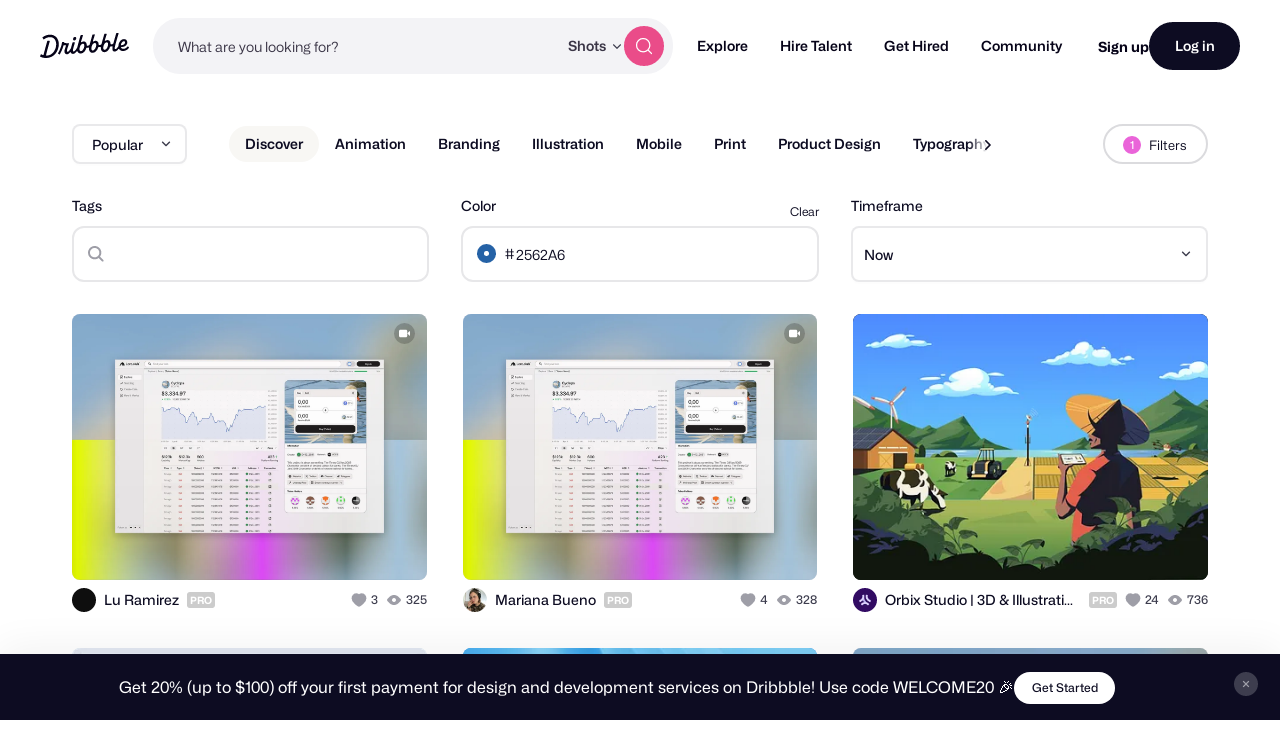

--- FILE ---
content_type: text/html; charset=utf-8
request_url: https://dribbble.com/shots?color=2562A6
body_size: 53975
content:
<!DOCTYPE html>
<html lang="en">
<head>
    <script id="cookieyes" type="text/javascript" src="https://cdn-cookieyes.com/client_data/780c76971bc38ef14edcd798/script.js"></script>

  <script>

  function getABTestValues() {
    const abTestElements = document.querySelectorAll('drb-ab-test');

    return Array.from(abTestElements).reduce((acc, el) => {
      const name = el.getAttribute('name');
      const value = el.getAttribute('value');

      if (name && value) {
        acc[name] = value;
      }

      return acc;
    }, {});
  }

  function setData() {
    window._drbbbv = window._drbbbv || {};
    window._drbbbv['anonymous_id'] = "9a1ab116-2668-4dda-8c39-40e3665652c7";
    window._drbbbv['user_id'] = "";
    window._drbbbv['user_type'] = "guest";
    window._drbbbv['user_custom_ga_keys'] = [
    ]
    window._drbbbv['page_type'] = "";
    window._drbbbv['ab_test_data'] = getABTestValues();

    // Loads Google Tag Manager only after receiving cookie consent
    (function(w,d,s,l,i){w[l]=w[l]||[];w[l].push({'gtm.start':
    new Date().getTime(),event:'gtm.js'});var f=d.getElementsByTagName(s)[0],
    j=d.createElement(s),dl=l!='dataLayer'?'&l='+l:'';j.async=true;j.src=
    'https://www.googletagmanager.com/gtm.js?id='+i+dl;f.parentNode.insertBefore(j,f);
    })(window,document,'script','dataLayer', "GTM-NBX2C5CC")
  }

  // If CookieYes script hasn't loaded yet, wait for event before setting data
  if (!window.getCkyConsent) {
    document.addEventListener('cookieyes_banner_load', function(eventData) {
    // Set analytics if user does not require cookie consent
    if (
      (eventData && eventData.detail && !eventData.detail.activeLaw)
      || (
        // OR if they do require consent and have agreed to analytics cookies
        eventData
        && eventData.detail
        && eventData.detail.activeLaw
        && eventData.detail.categories
        && eventData.detail.categories.analytics
      )
    ) {
      setData();
    }
  });
  } else {
    // Set analytics properties if user does not require cookie consent
    if (
      (!window.getCkyConsent().activeLaw)
      || (
      // OR if they do require consent and have agreed to analytics cookies
        window.getCkyConsent().categories
        && window.getCkyConsent().categories.analytics
      )
    ) {
      setData();
    }
  }

  // Initialize GTM when user accepts analytics cookies
  document.addEventListener("cookieyes_consent_update", function (eventData) {
    if (eventData && eventData.detail && eventData.detail.accepted.includes("analytics")) {
        setData();
      }
  });
</script>



  <title>Dribbble - Discover the World’s Top Designers &amp; Creative Professionals</title>
  <meta name="description" content="Find Top Designers &amp; Creative Professionals on Dribbble. We are where designers gain inspiration, feedback, community, and jobs. Your best resource to discover and connect with designers worldwide." />
  <meta charset="utf-8" />
  <meta name="theme-color" content="#FFFFFF">
    <meta name="viewport" content="width=device-width, initial-scale=1.0, minimum-scale=1.0, interactive-widget=resizes-content" />
    <meta name="referrer" content="origin-when-cross-origin">
  <meta name="facebook-domain-verification" content="14yui0t6bj9n8uz4d48a2snpt3cvnz" />

    <link rel="preload" href="https://cdn.dribbble.com/assets/mona-sans/Mona-Sans-870dff5a10221ba7d01cc47eca10d0b2f911bd4196bb941985490bd8c7363cd9.woff2" as="font" crossorigin="anonymous">
  <link rel="preload" href="https://cdn.dribbble.com/assets/wf-visual-sans/WFVisualSans-RegularText-46461986901f80620e484e70aa8cbb90ede25a01351d464819a4e47a3f38ea43.woff2" as="font" crossorigin="anonymous">
  <link rel="preload" href="https://cdn.dribbble.com/assets/wf-visual-sans/WFVisualSans-SemiBold-aa0e55353b6a1b897f76a0fcbf5561fa243ce1b8b9f6aebcb5a186f0536713b1.woff2" as="font" crossorigin="anonymous">


  <link rel="preconnect" href="https://fonts.googleapis.com">
<link rel="preconnect" href="https://fonts.gstatic.com" crossorigin>
<link rel="preload" href="https://fonts.googleapis.com/css2?family=Source+Serif+4:wght@400;600&family=IBM+Plex+Mono:wght@500&display=swap" as="style" onload="this.onload=null;this.rel='stylesheet'">
<noscript>
  <link href="https://fonts.googleapis.com/css2?family=Source+Serif+4:wght@400;600&family=IBM+Plex+Mono:wght@500&display=swap" rel="stylesheet">
</noscript>



  <!--[if gte IE 7]><!-->
        <link rel="stylesheet" href="https://cdn.dribbble.com/assets/mini-master-async-d93e86da3bbdb3a1285f3731f6bf76da7c5b4aa06d623fe1e7d0720fea80538e.css" media="print" onload="this.media='all'">
  <noscript><link rel="stylesheet" href="https://cdn.dribbble.com/assets/mini-master-async-d93e86da3bbdb3a1285f3731f6bf76da7c5b4aa06d623fe1e7d0720fea80538e.css"></noscript>



  <link rel="stylesheet" href="https://cdn.dribbble.com/assets/infinite-shots-pages/index-f2af52d87f9e1e92ad038f671ff5bd859b2eddea248c0ebab91828128d28af19.css" />

  <!-- <![endif]-->
  <link href="https://cdn.dribbble.com/assets/dribbble-vector-ball-c75e531ccee3110d0ee5ae951fd1d0a65d2ff25d3c0577757ea7e8d8e3e75db4.svg" rel="mask-icon" color="#EA64D9" />
<link href="https://cdn.dribbble.com/assets/apple-touch-icon-precomposed-182fb6df572b99fd9f7c870e5bd4441188121518640c0fa57782b258434d1e0f.png" rel="apple-touch-icon-precomposed" />
<link href="https://cdn.dribbble.com/assets/favicon-452601365a822699d1d5db718ddf7499d036e8c2f7da69e85160a4d2f83534bd.ico" rel="icon" sizes="any" />
<link href="https://cdn.dribbble.com/assets/favicon-192x192-d70ad402693bdd1a8460da7f9f3c590e817da7369c5287789ac968cf6947d214.png" rel="icon" sizes="192x192" type="image/png" >
<link href="https://cdn.dribbble.com/assets/favicon-99944ff731bb44d3a947810ca8728f177f8deac035a3a4342120c385fd7acb9d.svg" rel="icon" type="image/svg+xml" />

  
  <meta name="csrf-param" content="authenticity_token" />
<meta name="csrf-token" content="qtBJmUPE6Z9TtvNmDg4idBg_-Xa_ozPsBvei4GMvmQyCWTchKZK-MTHhnlFFOTu22HE3wf9BAAOFRkpfu1zuxQ" />
  
  <script src="https://cdn.dribbble.com/assets/vite/assets/application-513afbb3.js" crossorigin="anonymous" type="module" defer="defer"></script><link rel="modulepreload" href="https://cdn.dribbble.com/assets/vite/assets/portfolio-new-11568175.js" as="script" crossorigin="anonymous" defer="defer">
<link rel="modulepreload" href="https://cdn.dribbble.com/assets/vite/assets/request-e0109385.js" as="script" crossorigin="anonymous" defer="defer">
<link rel="modulepreload" href="https://cdn.dribbble.com/assets/vite/assets/internal-tracking-949bf92e.js" as="script" crossorigin="anonymous" defer="defer">
<link rel="modulepreload" href="https://cdn.dribbble.com/assets/vite/assets/drb-toast-helpers-b5930a70.js" as="script" crossorigin="anonymous" defer="defer">
<link rel="modulepreload" href="https://cdn.dribbble.com/assets/vite/assets/google-tag-manager-utils-cbc0cd1f.js" as="script" crossorigin="anonymous" defer="defer">
<link rel="modulepreload" href="https://cdn.dribbble.com/assets/vite/assets/v2-check-circle-974aa791.js" as="script" crossorigin="anonymous" defer="defer">
<link rel="modulepreload" href="https://cdn.dribbble.com/assets/vite/assets/site-footer-d4d6d040.js" as="script" crossorigin="anonymous" defer="defer">
<link rel="modulepreload" href="https://cdn.dribbble.com/assets/vite/assets/index-d6c1af7c.js" as="script" crossorigin="anonymous" defer="defer">
<link rel="modulepreload" href="https://cdn.dribbble.com/assets/vite/assets/google-sign-in-03d1514c.js" as="script" crossorigin="anonymous" defer="defer">
<link rel="modulepreload" href="https://cdn.dribbble.com/assets/vite/assets/form-validation-58394433.js" as="script" crossorigin="anonymous" defer="defer">
<link rel="modulepreload" href="https://cdn.dribbble.com/assets/vite/assets/contact-info-detection-helpers-88c9e017.js" as="script" crossorigin="anonymous" defer="defer">
<link rel="modulepreload" href="https://cdn.dribbble.com/assets/vite/assets/expand-collapse-1ef905ba.js" as="script" crossorigin="anonymous" defer="defer">
<link rel="modulepreload" href="https://cdn.dribbble.com/assets/vite/assets/drb-confirm-helpers-15e164fa.js" as="script" crossorigin="anonymous" defer="defer">
<link rel="modulepreload" href="https://cdn.dribbble.com/assets/vite/assets/drb-dialog-helpers-7fc3e738.js" as="script" crossorigin="anonymous" defer="defer">
<link rel="modulepreload" href="https://cdn.dribbble.com/assets/vite/assets/pricing-03f3c7e1.js" as="script" crossorigin="anonymous" defer="defer">
<link rel="modulepreload" href="https://cdn.dribbble.com/assets/vite/assets/ai-input-1dd5e8c0.js" as="script" crossorigin="anonymous" defer="defer">
<link rel="modulepreload" href="https://cdn.dribbble.com/assets/vite/assets/form-handler-e91d0153.js" as="script" crossorigin="anonymous" defer="defer">
<link rel="modulepreload" href="https://cdn.dribbble.com/assets/vite/assets/v2-alert-pink-5610c78e.js" as="script" crossorigin="anonymous" defer="defer">
<link rel="modulepreload" href="https://cdn.dribbble.com/assets/vite/assets/check-verified-654e50fe.js" as="script" crossorigin="anonymous" defer="defer">
<link rel="modulepreload" href="https://cdn.dribbble.com/assets/vite/assets/screen-transitions-928a9f1a.js" as="script" crossorigin="anonymous" defer="defer">
<link rel="modulepreload" href="https://cdn.dribbble.com/assets/vite/assets/preload-helper-b857222e.js" as="script" crossorigin="anonymous" defer="defer">
<link rel="modulepreload" href="https://cdn.dribbble.com/assets/vite/assets/flickity-7e21c332.js" as="script" crossorigin="anonymous" defer="defer">
<link rel="modulepreload" href="https://cdn.dribbble.com/assets/vite/assets/photoswipe-fe6228ab.js" as="script" crossorigin="anonymous" defer="defer">
<link rel="modulepreload" href="https://cdn.dribbble.com/assets/vite/assets/media-37c7c646.js" as="script" crossorigin="anonymous" defer="defer">
<link rel="modulepreload" href="https://cdn.dribbble.com/assets/vite/assets/project-cost-breakdown-e5c2ce24.js" as="script" crossorigin="anonymous" defer="defer">
<link rel="modulepreload" href="https://cdn.dribbble.com/assets/vite/assets/site-nav-017004e5.js" as="script" crossorigin="anonymous" defer="defer">
<link rel="modulepreload" href="https://cdn.dribbble.com/assets/vite/assets/index-ecfc279f.js" as="script" crossorigin="anonymous" defer="defer">
<link rel="modulepreload" href="https://cdn.dribbble.com/assets/vite/assets/unsafe-html-c2c7ba68.js" as="script" crossorigin="anonymous" defer="defer">
<link rel="modulepreload" href="https://cdn.dribbble.com/assets/vite/assets/chunk.6CTB5ZDJ-ecd2c56f.js" as="script" crossorigin="anonymous" defer="defer">
<link rel="modulepreload" href="https://cdn.dribbble.com/assets/vite/assets/throttle-3094f99e.js" as="script" crossorigin="anonymous" defer="defer">
<link rel="modulepreload" href="https://cdn.dribbble.com/assets/vite/assets/_commonjsHelpers-de833af9.js" as="script" crossorigin="anonymous" defer="defer">
<link rel="modulepreload" href="https://cdn.dribbble.com/assets/vite/assets/debounce-01590c98.js" as="script" crossorigin="anonymous" defer="defer">
<link rel="modulepreload" href="https://cdn.dribbble.com/assets/vite/assets/isSymbol-09cd3a26.js" as="script" crossorigin="anonymous" defer="defer">
<link rel="modulepreload" href="https://cdn.dribbble.com/assets/vite/assets/toNumber-7a06b4ca.js" as="script" crossorigin="anonymous" defer="defer">
<link rel="modulepreload" href="https://cdn.dribbble.com/assets/vite/assets/animation-7e2d11a2.js" as="script" crossorigin="anonymous" defer="defer">
<link rel="modulepreload" href="https://cdn.dribbble.com/assets/vite/assets/isEqual-d151e389.js" as="script" crossorigin="anonymous" defer="defer">
<link rel="modulepreload" href="https://cdn.dribbble.com/assets/vite/assets/_baseIsEqual-220da518.js" as="script" crossorigin="anonymous" defer="defer">
<link rel="modulepreload" href="https://cdn.dribbble.com/assets/vite/assets/isArray-e26b23e9.js" as="script" crossorigin="anonymous" defer="defer">
<link rel="modulepreload" href="https://cdn.dribbble.com/assets/vite/assets/_baseUnary-56bc5bee.js" as="script" crossorigin="anonymous" defer="defer">
<link rel="modulepreload" href="https://cdn.dribbble.com/assets/vite/assets/js.cookie-edb2da2a.js" as="script" crossorigin="anonymous" defer="defer">
<link rel="modulepreload" href="https://cdn.dribbble.com/assets/vite/assets/tiptap-extension-underline.esm-3123e256.js" as="script" crossorigin="anonymous" defer="defer">
<link rel="modulepreload" href="https://cdn.dribbble.com/assets/vite/assets/file-upload-af359e3e.js" as="script" crossorigin="anonymous" defer="defer">
<link rel="modulepreload" href="https://cdn.dribbble.com/assets/vite/assets/index-ec1be37d.js" as="script" crossorigin="anonymous" defer="defer">
<link rel="modulepreload" href="https://cdn.dribbble.com/assets/vite/assets/axios-8f19e258.js" as="script" crossorigin="anonymous" defer="defer">
<link rel="modulepreload" href="https://cdn.dribbble.com/assets/vite/assets/axios_helper-7e964c2e.js" as="script" crossorigin="anonymous" defer="defer">
<link rel="modulepreload" href="https://cdn.dribbble.com/assets/vite/assets/string-5478061d.js" as="script" crossorigin="anonymous" defer="defer">
<link rel="modulepreload" href="https://cdn.dribbble.com/assets/vite/assets/pluralize-e121862b.js" as="script" crossorigin="anonymous" defer="defer">
<link rel="modulepreload" href="https://cdn.dribbble.com/assets/vite/assets/url-36a92b4e.js" as="script" crossorigin="anonymous" defer="defer">
<link rel="modulepreload" href="https://cdn.dribbble.com/assets/vite/assets/site-nav-autocomplete-dbf97700.js" as="script" crossorigin="anonymous" defer="defer"><link rel="stylesheet" href="https://cdn.dribbble.com/assets/vite/assets/shoelace-overrides-a3aff624.css" media="screen" defer="defer" />
<link rel="stylesheet" href="https://cdn.dribbble.com/assets/vite/assets/flickity-2722653d.css" media="screen" defer="defer" />
<link rel="stylesheet" href="https://cdn.dribbble.com/assets/vite/assets/site-nav-autocomplete-14ad979f.css" media="screen" defer="defer" />
  <meta name="action-cable-url" content="wss://cable.dribbble.com" />
  

  <meta property="fb:app_id" content="811749452338490">

  <script>
    if (location.hash.match(/^#\./) && window.history) {
      window.history.replaceState({}, window.title, location.origin + location.pathname + location.search)
    }
  </script>
  <noscript>
    <style>ol.dribbbles { display: block !important }</style>
  </noscript>

  <script src="https://accounts.google.com/gsi/client" async></script>
</head>

<body id="shots" class="logged-out not-pro not-player not-self not-team not-on-team no-hiring " data-turbo="false">


  <div class="announcements announcements--dark" data-announcements style="visibility: hidden; opacity: 0;">
  <div class="announcements__content">
      <div data-announcement="/announcements/5917/view" data-announcement-id="5917" data-track-location="announcement" class="announcement ">
        <p><span>Get 20% (up to $100) off your first payment for design and development services on Dribbble! Use code WELCOME20 🎉 </span></p>
          <a href="https://dribbble.com/instantmatch" target="_blank" class="btn2 btn2--x-small announcements__cta-btn" data-track-cta>
            Get Started
          </a>
      </div>
  </div>

  <button data-announcements-close class="announcements__close-btn btn2 btn2--tertiary btn2--circle" aria-label="close">
    <svg xmlns="http://www.w3.org/2000/svg" viewBox="0 0 26 26" fill="none" role="img" aria-hidden="true" class="icon announcements__close-icon">
<path d="M8.28596 6.51819C7.7978 6.03003 7.00634 6.03003 6.51819 6.51819C6.03003 7.00634 6.03003 7.7978 6.51819 8.28596L11.2322 13L6.51819 17.714C6.03003 18.2022 6.03003 18.9937 6.51819 19.4818C7.00634 19.97 7.7978 19.97 8.28596 19.4818L13 14.7678L17.714 19.4818C18.2022 19.97 18.9937 19.97 19.4818 19.4818C19.97 18.9937 19.97 18.2022 19.4818 17.714L14.7678 13L19.4818 8.28596C19.97 7.7978 19.97 7.00634 19.4818 6.51819C18.9937 6.03003 18.2022 6.03003 17.714 6.51819L13 11.2322L8.28596 6.51819Z" fill="currentColor"></path>
</svg>
  </button>
</div>


<div class="site-nav" data-site-nav >
  <div class="site-nav__dark-overlay"></div>

  <div class="site-nav__wrapper">
    <button class="site-nav-burger" data-site-nav-burger aria-label="Toggle mobile menu">
      <span></span>
      <span></span>
      <span></span>
    </button>

    <a class="site-nav__logo" href="/" aria-label="Back to home page">
      <svg xmlns="http://www.w3.org/2000/svg" width="210" height="59" viewBox="0 0 210 59" fill="none">
    <title>Dribbble: the community for graphic design</title>
<path fill-rule="evenodd" clip-rule="evenodd" d="M206.622 31.928C207.065 31.4116 207.85 31.4352 208.253 31.986H208.25L209.784 34.0834C210.075 34.4864 210.073 35.0425 209.769 35.4349C207.106 38.8893 202.44 42.2143 196.81 42.5359C192.366 42.7887 188.701 41.1051 186.706 37.9221C186.311 37.2925 185.44 37.2557 184.997 37.8511C182.63 41.0286 179.766 43.5134 176.782 43.6845C171.467 43.9876 169.966 40.4228 171.28 32.563C171.412 31.7805 170.726 31.1192 169.987 31.3141C168.885 31.6065 167.715 31.7356 166.528 31.633C166.034 31.5907 165.571 31.8912 165.422 32.3811C163.455 38.8418 158.774 44.8518 152.715 45.1997C148.847 45.421 143.069 43.205 143.647 33.9462C143.695 33.1927 143.019 32.5999 142.323 32.8106C141.11 33.1795 139.804 33.3534 138.474 33.2401C137.981 33.1979 137.52 33.4983 137.371 33.9885C135.404 40.449 130.723 46.4592 124.664 46.8068C120.796 47.0282 115.018 44.8124 115.596 35.5536C115.644 34.7998 114.968 34.207 114.272 34.418C113.059 34.7869 111.753 34.9634 110.423 34.8473C109.93 34.8053 109.469 35.1057 109.32 35.5956C107.352 42.0564 102.672 48.0664 96.6132 48.4142C93.8613 48.5723 90.1398 47.4945 88.4308 43.5264C88.1016 42.7599 87.1144 42.6438 86.6257 43.3105C84.2334 46.5751 81.3193 49.152 78.2762 49.3259C75.1571 49.505 73.4509 48.2535 72.7091 46.0216C72.4458 45.2339 71.4609 45.0467 70.9293 45.6712C68.8002 48.1744 66.3749 50.0082 63.9216 50.1479C60.1393 50.3666 57.9619 47.563 57.7823 44.1667C57.5747 40.204 59.2887 35.564 61.2025 30.4999C61.4684 29.7964 60.9873 29.0348 60.2608 29.0032C59.157 28.956 57.8963 28.8399 56.7113 28.6185C56.1771 28.5159 55.6583 28.8479 55.5063 29.3907C53.243 37.4716 49.7771 45.392 46.8529 50.074C46.5263 50.5984 45.8505 50.7381 45.3593 50.377L43.1264 48.7331C42.6682 48.393 42.5441 47.7397 42.8504 47.247C47.0759 40.478 50.8278 29.8807 52.1215 22.0421C52.2025 21.5415 52.61 21.17 53.0986 21.141L56.0683 20.9697C56.7493 20.9302 57.2861 21.5652 57.162 22.2634L57.1493 22.3372C57.0379 22.959 57.4532 23.5439 58.0532 23.6257C60.7164 23.992 64.6963 24.0366 67.3975 23.9313C68.157 23.9023 68.6938 24.6875 68.4178 25.4226C66.2507 31.1876 63.3469 39.1765 63.5139 42.3382C63.5899 43.7662 64.2204 44.5462 65.3291 44.4829C67.4508 44.3619 70.7141 40.0959 73.1876 35.3455C73.2331 35.261 73.2659 35.169 73.2862 35.0741C74.1196 31.3543 75.3565 27.2068 76.6061 23.0163L76.6837 22.7561C76.8128 22.3188 77.1901 22.0131 77.6306 21.9868L81.1876 21.7839C81.9219 21.7417 82.4712 22.4795 82.2485 23.2093C82.0654 23.8112 81.883 24.409 81.7023 25.0014C78.5723 35.2603 75.9438 43.8759 79.4838 43.6742C81.7978 43.5422 85.0764 39.6164 87.8966 34.0279C87.9421 33.9356 87.9751 33.8381 87.9954 33.7355C88.1372 33.0055 88.3092 32.2416 88.5195 31.4432C90.1639 24.8753 92.0286 18.3691 93.8955 11.855C94.4717 9.8446 95.0481 7.83341 95.6182 5.81945C95.7449 5.37417 96.1245 5.06062 96.57 5.03426L100.221 4.82611C100.963 4.78396 101.512 5.52962 101.279 6.26474C99.8208 10.8388 98.2967 15.7106 96.8487 20.4006C96.5448 21.3887 97.603 22.2107 98.4386 21.6416C99.8791 20.6562 101.545 20.0027 103.158 19.9105C107.267 19.676 110.064 23.0565 110.332 28.1496C110.347 28.4184 110.363 28.7082 110.37 29.0032C110.385 29.5673 110.808 30.023 111.348 30.0704C113.282 30.2417 115.259 29.6673 116.786 28.3051C116.943 28.1654 117.049 27.9757 117.102 27.7701C118.616 21.8916 120.287 16.0568 121.959 10.2147C122.532 8.21455 123.105 6.21353 123.672 4.20956C123.798 3.76427 124.178 3.45072 124.624 3.42438L128.274 3.21623C129.016 3.17408 129.566 3.91972 129.333 4.65484C127.874 9.22892 126.35 14.1007 124.902 18.7907C124.598 19.7788 125.657 20.6008 126.492 20.0317C127.933 19.0463 129.599 18.3929 131.211 18.3006C135.32 18.0662 138.117 21.4466 138.386 26.5399C138.401 26.8084 138.416 27.0985 138.424 27.3935C138.436 27.9573 138.862 28.4132 139.401 28.4607C141.335 28.6318 143.312 28.0573 144.839 26.6951C144.996 26.5557 145.102 26.3659 145.156 26.1604C146.67 20.2818 148.34 14.4471 150.013 8.6051C150.586 6.60484 151.158 4.60372 151.725 2.59968C151.852 2.15439 152.232 1.84085 152.677 1.8145L156.328 1.60635C157.07 1.56419 157.619 2.30985 157.386 3.04497C155.928 7.61902 154.404 12.4908 152.956 17.1808C152.652 18.1689 153.71 18.991 154.546 18.4219C155.986 17.4364 157.652 16.783 159.265 16.6908C163.374 16.4563 166.171 19.8367 166.44 24.9299C166.455 25.2013 166.47 25.4885 166.477 25.7835C166.493 26.3447 166.913 26.8032 167.452 26.8507C169.323 27.0166 171.237 26.4844 172.741 25.2171C172.908 25.0774 173.024 24.8798 173.08 24.6637C174.804 18.0187 177.336 9.31324 179.777 0.981894C179.906 0.541877 180.285 0.236236 180.726 0.209888L184.344 0.0017367C185.078 -0.0404207 185.627 0.692063 185.407 1.42191C182.047 12.5778 179.308 22.3372 177.797 28.0944C175.789 35.9039 175.711 38.1567 177.994 38.025C179.911 37.9143 182.493 35.1952 184.928 31.0847C185.025 30.924 185.075 30.7397 185.083 30.5526C185.402 22.324 190.447 14.8385 197.946 14.409C202.969 14.1218 205.721 17.916 205.918 21.6495C206.293 28.7767 199.248 33.3324 192.42 32.9107C191.625 32.8606 191.047 33.7145 191.397 34.4574C192.351 36.4967 194.359 37.6352 197.787 37.4374C201.048 37.2531 204.468 34.439 206.622 31.928ZM93.7548 33.9278C92.1345 40.4228 94.1017 42.9652 96.646 42.8203C100.823 42.5805 104.864 34.9263 104.553 29.019C104.416 26.4396 102.907 25.0958 101.145 25.1961C98.2106 25.3646 95.0512 28.745 93.7548 33.9278ZM121.808 32.3207C120.188 38.8154 122.155 41.3581 124.7 41.2131H124.697C128.874 40.9734 132.917 33.3192 132.606 27.4119C132.472 24.8324 130.96 23.4886 129.198 23.5887C126.264 23.7574 123.105 27.1379 121.808 32.3207ZM149.862 30.7133C148.242 37.2082 150.209 39.7509 152.753 39.606H152.751C156.925 39.3662 160.971 31.712 160.66 25.8047C160.525 23.2251 159.014 21.8814 157.252 21.9815C154.318 22.1501 151.158 25.5307 149.862 30.7133ZM200.584 22.2239C200.559 20.5218 199.513 19.2887 197.817 19.3862H197.815C194.483 19.5785 191.875 23.1856 191.045 27.562C190.913 28.2577 191.422 28.9058 192.103 28.8899C196.407 28.7821 200.721 25.9416 200.584 22.2239ZM44.3525 25.3837C43.9171 12.1962 35.3423 3.49339 22.6712 3.94658C17.2307 4.19426 11.0052 6.25733 6.32164 9.9461C5.88113 10.2939 5.76719 10.9315 6.06593 11.4163L8.05331 14.6519C8.39254 15.2052 9.11407 15.3185 9.60776 14.9075C13.1724 11.9459 18.0383 10.0041 22.7193 9.79855C31.403 9.43757 37.7828 14.9971 38.1551 25.7367C38.6209 38.2417 30.2157 52.5461 16.7091 53.3207C16.2382 53.3471 15.7471 53.3577 15.2559 53.3577C14.5673 53.3577 14.0585 52.6858 14.2306 51.9901C16.8357 41.4744 19.8763 30.1974 22.9776 19.7029C23.1928 18.973 22.6459 18.2458 21.9143 18.288L17.9648 18.5146C17.5218 18.5409 17.142 18.8492 17.0129 19.2918C14.0331 29.6045 11.0508 40.7895 8.36723 51.284C8.21279 51.89 7.59761 52.2379 7.02544 52.0427C5.62543 51.566 4.34693 51.0232 3.2583 50.3881C2.73677 50.0825 2.07601 50.2987 1.80765 50.8571L0.11142 54.4037C-0.139216 54.9281 0.0455967 55.5709 0.539275 55.8527C4.38489 58.0345 10.223 59.2806 16.0914 58.9462C35.4032 57.8393 44.864 40.0015 44.3525 25.3889V25.3837ZM82.3044 9.18082C79.955 9.31518 77.8713 11.9553 78.0183 14.7377C78.1143 16.5715 79.2917 17.7967 81.1195 17.694C83.4689 17.5596 85.6106 14.7798 85.4714 12.1318C85.3754 10.298 84.0005 9.08333 82.3044 9.18082Z" fill="currentColor"></path>
</svg>
    </a>

    
<div class="site-nav-search site-nav-search--nav ">
  <div class="site-nav-search__wrapper" data-nav-autocomplete-panel-container>
    <div
      data-nav-autocomplete-container
      data-algolia-application-id="W5ZOF5AQ8X"
      data-algolia-search-api-key="32b93de0e6eabd7b51cf093f0d7e3a1c"
      data-algolia-shots-index-name="Screenshot_query_suggestions"
      data-algolia-services-index-name="ServiceOffering_query_suggestions"
      data-algolia-designers-index-name="User_query_suggestions"
    >
      <input
        class="site-nav-search__input"
        type="text"
        placeholder="What are you looking for?"
        value=""
        autocomplete="off"
        autocapitalize="off"
      />
    </div>

    <drb-dropdown value="shots" placement="bottom-start" flip distance="0" data-site-nav-search-type aria-label="Change search type">
      <button class="site-nav-search__dropdown-trigger dropdown2 dropdown2--text-only" type="button">
        <span data-dropdown-label>Shots</span>
      </button>

      <div slot="dropdown-content">
        <drb-dropdown-option value="shots">Shots</drb-dropdown-option>
        <drb-dropdown-option value="designers">Designers</drb-dropdown-option>
        <drb-dropdown-option value="services">Services</drb-dropdown-option>
      </div>
    </drb-dropdown>

    <button class="site-nav-search__btn btn2 btn2--circle btn2--primary-alt" data-site-nav-search-submit aria-label="Search">
      <svg xmlns="http://www.w3.org/2000/svg" width="24" height="24" viewBox="0 0 24 24" fill="none" role="img" aria-hidden="true" class="icon ">
  <path d="M21 21L16.65 16.65M19 11C19 15.4183 15.4183 19 11 19C6.58172 19 3 15.4183 3 11C3 6.58172 6.58172 3 11 3C15.4183 3 19 6.58172 19 11Z" stroke="currentColor" stroke-width="1.5" stroke-linecap="round" stroke-linejoin="round"></path>
</svg>
    </button>
  </div>
</div>


    <nav class="site-nav-main" role="navigation" data-site-nav-main>
      <div class="site-nav-main__wrapper">
        <ul class="site-nav-main__list">
          <li class="site-nav-main__item">
            <a href="/shots/popular" class="site-nav-main__link" data-site-nav-sub-trigger>Explore</a>

            <ul class="site-nav-sub">

              <li>
                <a href="/shots/popular" class="site-nav-sub__link site-nav-sub__link--bold">
                  <svg xmlns="http://www.w3.org/2000/svg" width="24" height="24" viewBox="0 0 24 24" fill="none" role="img" aria-hidden="true" class="icon ">
  <path d="M22 7L14.1314 14.8686C13.7354 15.2646 13.5373 15.4627 13.309 15.5368C13.1082 15.6021 12.8918 15.6021 12.691 15.5368C12.4627 15.4627 12.2646 15.2646 11.8686 14.8686L9.13137 12.1314C8.73535 11.7354 8.53735 11.5373 8.30902 11.4632C8.10817 11.3979 7.89183 11.3979 7.69098 11.4632C7.46265 11.5373 7.26465 11.7354 6.86863 12.1314L2 17M22 7H15M22 7V14" stroke="currentColor" stroke-width="2" stroke-linecap="round" stroke-linejoin="round"></path>
</svg>
                  Popular
                </a>
              </li>

              <li>
                <a href="/shots/recent" class="site-nav-sub__link site-nav-sub__link--bold">
                  <svg xmlns="http://www.w3.org/2000/svg" width="24" height="24" viewBox="0 0 24 24" fill="none" role="img" aria-hidden="true" class="icon ">
<path d="M4.5 22V17M4.5 7V2M2 4.5H7M2 19.5H7M13 3L11.2658 7.50886C10.9838 8.24209 10.8428 8.60871 10.6235 8.91709C10.4292 9.1904 10.1904 9.42919 9.91709 9.62353C9.60871 9.84281 9.24209 9.98381 8.50886 10.2658L4 12L8.50886 13.7342C9.24209 14.0162 9.60871 14.1572 9.91709 14.3765C10.1904 14.5708 10.4292 14.8096 10.6235 15.0829C10.8428 15.3913 10.9838 15.7579 11.2658 16.4911L13 21L14.7342 16.4911C15.0162 15.7579 15.1572 15.3913 15.3765 15.0829C15.5708 14.8096 15.8096 14.5708 16.0829 14.3765C16.3913 14.1572 16.7579 14.0162 17.4911 13.7342L22 12L17.4911 10.2658C16.7579 9.98381 16.3913 9.8428 16.0829 9.62353C15.8096 9.42919 15.5708 9.1904 15.3765 8.91709C15.1572 8.60871 15.0162 8.24209 14.7342 7.50886L13 3Z" stroke="currentColor" stroke-width="1.5" stroke-linecap="round" stroke-linejoin="round"></path>
</svg>
                  New and Noteworthy
                </a>
              </li>

              <li class="site-nav-sub__divider"></li>

              <li>
                <a href="/shots/popular/product-design" class="site-nav-sub__link">Product Design</a>
              </li>

              <li>
                <a href="/shots/popular/web-design" class="site-nav-sub__link">Web Design</a>
              </li>

              <li>
                <a href="/shots/popular/animation" class="site-nav-sub__link">Animation</a>
              </li>

              <li>
                <a href="/shots/popular/branding" class="site-nav-sub__link">Branding</a>
              </li>

              <li>
                <a href="/shots/popular/illustration" class="site-nav-sub__link">Illustration</a>
              </li>

              <li>
                <a href="/shots/popular/mobile" class="site-nav-sub__link">Mobile</a>
              </li>

              <li>
                <a href="/shots/popular/typography" class="site-nav-sub__link">Typography</a>
              </li>

              <li>
                <a href="/shots/popular/print" class="site-nav-sub__link">Print</a>
              </li>
            </ul>
          </li>

          <li class="site-nav-main__item">
            <a href="/designers" class="site-nav-main__link" data-site-nav-sub-trigger>Hire Talent</a>

            <ul class="site-nav-sub site-nav-sub--wide-format">
              <li class="site-nav-sub__item" style="--site-nav-sub-item-order: -1">
                <a
                  href="/instantmatch"
                  class="site-nav-sub__link site-nav-sub__link--bold"
                  data-internal-track-cta="GetMatched"
                >
                  <div class="site-nav-sub__content-wrapper">
                    <svg xmlns="http://www.w3.org/2000/svg" width="26" height="26" viewBox="0 0 26 26" fill="none" role="img" aria-hidden="true" class="icon ">
<path d="M19.9818 11.1647V6.42118C19.9818 4.52359 19.9818 3.57479 19.5939 2.85001C19.2527 2.21247 18.7082 1.69414 18.0385 1.3693C17.2772 1 16.2805 1 14.2873 1H6.69454C4.70126 1 3.70463 1 2.9433 1.3693C2.27361 1.69414 1.72914 2.21247 1.38792 2.85001C1 3.57479 1 4.52359 1 6.42118V18.1671C1 20.0646 1 21.0134 1.38792 21.7382C1.72914 22.3758 2.27361 22.8941 2.9433 23.2189C3.70463 23.5882 4.70126 23.5882 6.69454 23.5882H10.4909M11.0841 11.1647H5.74545M6.93181 15.6824H5.74545M15.2363 6.64706H5.74545M14.7752 25V22.1765M14.8529 16.2471V13.4235M13.4033 14.8353H16.3025M13.3256 23.5882H16.2248M19.7815 13.9882L18.776 16.5344C18.6124 16.9485 18.5307 17.1555 18.4035 17.3296C18.2908 17.484 18.1524 17.6188 17.9939 17.7286C17.8151 17.8524 17.6025 17.932 17.1774 18.0913L14.563 19.0706L17.1774 20.0499C17.6025 20.2091 17.8151 20.2888 17.9939 20.4126C18.1524 20.5223 18.2908 20.6572 18.4035 20.8115C18.5307 20.9857 18.6124 21.1927 18.776 21.6068L19.7815 24.1529L20.787 21.6068C20.9505 21.1927 21.0323 20.9857 21.1594 20.8115C21.2721 20.6572 21.4106 20.5223 21.5691 20.4126C21.7479 20.2888 21.9605 20.2091 22.3856 20.0499L25 19.0706L22.3856 18.0913C21.9605 17.932 21.7479 17.8524 21.5691 17.7286C21.4106 17.6188 21.2721 17.484 21.1594 17.3297C21.0323 17.1555 20.9505 16.9485 20.787 16.5344L19.7815 13.9882Z" stroke="currentColor" stroke-width="1.5" stroke-linecap="round" stroke-linejoin="round"></path>
</svg>

                    <div class="site-nav-sub__text-content">
                      <span class="site-nav-sub__title">Start Project Brief</span>
                      <span class="site-nav-sub__description">Get recommendations and proposals</span>
                    </div>
                  </div>
                </a>
              </li>

              <li class="site-nav-sub__item" style="--site-nav-sub-item-order: -1; --site-nav-sub-item-column: 1">
                <a href="/designers" class="site-nav-sub__link site-nav-sub__link--bold">
                  <div class="site-nav-sub__content-wrapper">
                    <svg xmlns="http://www.w3.org/2000/svg" width="24" height="24" viewBox="0 0 24 24" fill="none" role="img" aria-hidden="true" class="icon ">
  <path d="M22 21V19C22 17.1362 20.7252 15.5701 19 15.126M15.5 3.29076C16.9659 3.88415 18 5.32131 18 7C18 8.67869 16.9659 10.1159 15.5 10.7092M17 21C17 19.1362 17 18.2044 16.6955 17.4693C16.2895 16.4892 15.5108 15.7105 14.5307 15.3045C13.7956 15 12.8638 15 11 15H8C6.13623 15 5.20435 15 4.46927 15.3045C3.48915 15.7105 2.71046 16.4892 2.30448 17.4693C2 18.2044 2 19.1362 2 21M13.5 7C13.5 9.20914 11.7091 11 9.5 11C7.29086 11 5.5 9.20914 5.5 7C5.5 4.79086 7.29086 3 9.5 3C11.7091 3 13.5 4.79086 13.5 7Z" stroke="currentColor" stroke-width="2" stroke-linecap="round" stroke-linejoin="round"></path>
</svg>

                    <div class="site-nav-sub__text-content">
                      <span class="site-nav-sub__title">Browse Profiles</span>
                      <span class="site-nav-sub__description">Find and message talent directly</span>
                    </div>
                  </div>
                </a>
              </li>

              <li class="site-nav-sub__item" style="--site-nav-sub-item-order: -1; --site-nav-sub-item-column: 1">
                <a href="/services" class="site-nav-sub__link site-nav-sub__link--bold">
                  <div class="site-nav-sub__content-wrapper">
                    <svg xmlns="http://www.w3.org/2000/svg" width="24" height="24" viewBox="0 0 24 24" fill="none" role="img" aria-hidden="true" class="icon ">
  <path d="M8 8H8.01M2 5.2L2 9.67451C2 10.1637 2 10.4083 2.05526 10.6385C2.10425 10.8425 2.18506 11.0376 2.29472 11.2166C2.4184 11.4184 2.59135 11.5914 2.93726 11.9373L10.6059 19.6059C11.7939 20.7939 12.388 21.388 13.0729 21.6105C13.6755 21.8063 14.3245 21.8063 14.927 21.6105C15.612 21.388 16.2061 20.7939 17.3941 19.6059L19.6059 17.3941C20.7939 16.2061 21.388 15.612 21.6105 14.927C21.8063 14.3245 21.8063 13.6755 21.6105 13.0729C21.388 12.388 20.7939 11.7939 19.6059 10.6059L11.9373 2.93726C11.5914 2.59135 11.4184 2.4184 11.2166 2.29472C11.0376 2.18506 10.8425 2.10425 10.6385 2.05526C10.4083 2 10.1637 2 9.67452 2L5.2 2C4.0799 2 3.51984 2 3.09202 2.21799C2.7157 2.40973 2.40973 2.71569 2.21799 3.09202C2 3.51984 2 4.07989 2 5.2ZM8.5 8C8.5 8.27614 8.27614 8.5 8 8.5C7.72386 8.5 7.5 8.27614 7.5 8C7.5 7.72386 7.72386 7.5 8 7.5C8.27614 7.5 8.5 7.72386 8.5 8Z" stroke="currentColor" stroke-width="1.5" stroke-linecap="round" stroke-linejoin="round"></path>
</svg>

                    <div class="site-nav-sub__text-content">
                      <span class="site-nav-sub__title">Explore Services</span>
                      <span class="site-nav-sub__description">Hire quickly with pre-packaged services</span>
                    </div>
                  </div>
                </a>
              </li>

               <li class="site-nav-sub__item site-nav-sub__item--no-hover-bg" style="--site-nav-sub-item-column: 2; --site-nav-sub-item-row: 1 / 2; --site-nav-sub-content-padding: 16px 0;">
                <div class="site-nav-sub__content-wrapper" style="--subnav-text-content-gap: 16px">
                  <div class="site-nav-sub__text-content">
                    <a href="/jobs/new" class="site-nav-sub__title">
                      Post a Full-Time Job →
                    </a>
                  </div>
                </div>
              </li>

              <span class="site-nav-sub__divider"></span>

              <a href="https://help.dribbble.com/articles/11083661" class="site-nav-sub__learn-more" target="_blank">
                <svg xmlns="http://www.w3.org/2000/svg" width="24" height="24" viewBox="0 0 24 24" fill="none" role="img" aria-hidden="true" class="icon ">
<path d="M12 20H5.2C4.07989 20 3.51984 20 3.09202 19.782C2.71569 19.5903 2.40973 19.2843 2.21799 18.908C2 18.4802 2 17.9201 2 16.8V7.2C2 6.07989 2 5.51984 2.21799 5.09202C2.40973 4.71569 2.71569 4.40973 3.09202 4.21799C3.51984 4 4.07989 4 5.2 4H5.6C7.84021 4 8.96031 4 9.81596 4.43597C10.5686 4.81947 11.1805 5.43139 11.564 6.18404C12 7.03968 12 8.15979 12 10.4M12 20V10.4M12 20H18.8C19.9201 20 20.4802 20 20.908 19.782C21.2843 19.5903 21.5903 19.2843 21.782 18.908C22 18.4802 22 17.9201 22 16.8V7.2C22 6.07989 22 5.51984 21.782 5.09202C21.5903 4.71569 21.2843 4.40973 20.908 4.21799C20.4802 4 19.9201 4 18.8 4H18.4C16.1598 4 15.0397 4 14.184 4.43597C13.4314 4.81947 12.8195 5.43139 12.436 6.18404C12 7.03968 12 8.15979 12 10.4" stroke="#655C7A" stroke-width="1.5" stroke-linecap="round" stroke-linejoin="round"></path>
</svg>
                <span>Learn more about how hiring works on Dribbble →</span>
              </a>
            </ul>
          </li>

          <li class="site-nav-main__item">
            <a href="/jobs" class="site-nav-main__link" data-site-nav-sub-trigger>Get Hired</a>

            <ul class="site-nav-sub site-nav-sub--wide-format">
              <li class="site-nav-sub__item" style="--site-nav-sub-item-order: -1">
                <a href="/browse-project-briefs" class="site-nav-sub__link site-nav-sub__link--bold">
                  <div class="site-nav-sub__content-wrapper" style="--site-nav-sub-icon-size: 23px; --site-nav-sub-svg-offset: -2px;">
                    <svg xmlns="http://www.w3.org/2000/svg" width="24" height="24" viewBox="0 0 24 24" fill="none" role="img" aria-hidden="true" class="icon ">
<path d="M14 11H8M10 15H8M16 7H8M20 6.8V17.2C20 18.8802 20 19.7202 19.673 20.362C19.3854 20.9265 18.9265 21.3854 18.362 21.673C17.7202 22 16.8802 22 15.2 22H8.8C7.11984 22 6.27976 22 5.63803 21.673C5.07354 21.3854 4.6146 20.9265 4.32698 20.362C4 19.7202 4 18.8802 4 17.2V6.8C4 5.11984 4 4.27976 4.32698 3.63803C4.6146 3.07354 5.07354 2.6146 5.63803 2.32698C6.27976 2 7.11984 2 8.8 2H15.2C16.8802 2 17.7202 2 18.362 2.32698C18.9265 2.6146 19.3854 3.07354 19.673 3.63803C20 4.27976 20 5.11984 20 6.8Z" stroke="currentColor" stroke-width="1.5" stroke-linecap="round" stroke-linejoin="round"></path>
</svg>

                    <div class="site-nav-sub__text-content">
                      <span class="site-nav-sub__title">
                        Browse Project Briefs
                      </span>

                      <span class="site-nav-sub__description">Send proposals to clients</span>
                    </div>
                  </div>
                </a>
              </li>

              <li class="site-nav-sub__item" style="--site-nav-sub-item-order: -1; --site-nav-sub-item-row: 2">
                <a href="/session/new" class="site-nav-sub__link site-nav-sub__link--bold">
                  <div class="site-nav-sub__content-wrapper">
                    <svg xmlns="http://www.w3.org/2000/svg" width="24" height="24" viewBox="0 0 24 24" fill="none" role="img" aria-hidden="true" class="icon ">
  <path d="M20 10.5V6.8C20 5.11984 20 4.27976 19.673 3.63803C19.3854 3.07354 18.9265 2.6146 18.362 2.32698C17.7202 2 16.8802 2 15.2 2H8.8C7.11984 2 6.27976 2 5.63803 2.32698C5.07354 2.6146 4.6146 3.07354 4.32698 3.63803C4 4.27976 4 5.11984 4 6.8V17.2C4 18.8802 4 19.7202 4.32698 20.362C4.6146 20.9265 5.07354 21.3854 5.63803 21.673C6.27976 22 7.11984 22 8.8 22H12M18 21V15M15 18H21" stroke="currentColor" stroke-width="2" stroke-linecap="round" stroke-linejoin="round"></path>
</svg>

                    <div class="site-nav-sub__text-content">
                      <span class="site-nav-sub__title">
                        Add a Service
                      </span>

                      <span class="site-nav-sub__description">Let clients purchase your services</span>
                    </div>
                  </div>
                </a>
              </li>

              <li class="site-nav-sub__item site-nav-sub__item--no-hover-bg" style="--site-nav-sub-item-column: 2; --site-nav-sub-item-row: 1 / 2; --site-nav-sub-content-padding: 16px 0;">
                <div class="site-nav-sub__content-wrapper" style="--subnav-text-content-gap: 16px">
                  <div class="site-nav-sub__text-content">
                    <a href="/pro" class="site-nav-sub__title">
                      Upgrade to Pro →
                    </a>

                    <a href="/designer-advertising" class="site-nav-sub__title">
                      Advertise with Us →
                    </a>
                  </div>
                </div>
              </li>

              <li class="site-nav-sub__item" style="--site-nav-sub-item-order: -1; --site-nav-sub-item-column: 1">
                <a href="/jobs" class="site-nav-sub__link site-nav-sub__link--bold">
                  <div class="site-nav-sub__content-wrapper">
                    <svg xmlns="http://www.w3.org/2000/svg" width="24" height="24" viewBox="0 0 24 24" fill="none" role="img" aria-hidden="true" class="icon ">
  <path d="M16 7C16 6.07003 16 5.60504 15.8978 5.22354C15.6204 4.18827 14.8117 3.37962 13.7765 3.10222C13.395 3 12.93 3 12 3C11.07 3 10.605 3 10.2235 3.10222C9.18827 3.37962 8.37962 4.18827 8.10222 5.22354C8 5.60504 8 6.07003 8 7M5.2 21H18.8C19.9201 21 20.4802 21 20.908 20.782C21.2843 20.5903 21.5903 20.2843 21.782 19.908C22 19.4802 22 18.9201 22 17.8V10.2C22 9.07989 22 8.51984 21.782 8.09202C21.5903 7.71569 21.2843 7.40973 20.908 7.21799C20.4802 7 19.9201 7 18.8 7H5.2C4.07989 7 3.51984 7 3.09202 7.21799C2.71569 7.40973 2.40973 7.71569 2.21799 8.09202C2 8.51984 2 9.07989 2 10.2V17.8C2 18.9201 2 19.4802 2.21799 19.908C2.40973 20.2843 2.71569 20.5903 3.09202 20.782C3.51984 21 4.0799 21 5.2 21Z" stroke="currentColor" stroke-width="2" stroke-linecap="round" stroke-linejoin="round"></path>
</svg>

                    <div class="site-nav-sub__text-content">
                      <span class="site-nav-sub__title">Apply to Full-Time Jobs</span>
                      <span class="site-nav-sub__description">View open design roles</span>
                    </div>
                  </div>
                </a>
              </li>

              <span class="site-nav-sub__divider"></span>

              <a href="https://help.dribbble.com/articles/11083653" class="site-nav-sub__learn-more" target="_blank">
                <svg xmlns="http://www.w3.org/2000/svg" width="24" height="24" viewBox="0 0 24 24" fill="none" role="img" aria-hidden="true" class="icon ">
<path d="M12 20H5.2C4.07989 20 3.51984 20 3.09202 19.782C2.71569 19.5903 2.40973 19.2843 2.21799 18.908C2 18.4802 2 17.9201 2 16.8V7.2C2 6.07989 2 5.51984 2.21799 5.09202C2.40973 4.71569 2.71569 4.40973 3.09202 4.21799C3.51984 4 4.07989 4 5.2 4H5.6C7.84021 4 8.96031 4 9.81596 4.43597C10.5686 4.81947 11.1805 5.43139 11.564 6.18404C12 7.03968 12 8.15979 12 10.4M12 20V10.4M12 20H18.8C19.9201 20 20.4802 20 20.908 19.782C21.2843 19.5903 21.5903 19.2843 21.782 18.908C22 18.4802 22 17.9201 22 16.8V7.2C22 6.07989 22 5.51984 21.782 5.09202C21.5903 4.71569 21.2843 4.40973 20.908 4.21799C20.4802 4 19.9201 4 18.8 4H18.4C16.1598 4 15.0397 4 14.184 4.43597C13.4314 4.81947 12.8195 5.43139 12.436 6.18404C12 7.03968 12 8.15979 12 10.4" stroke="#655C7A" stroke-width="1.5" stroke-linecap="round" stroke-linejoin="round"></path>
</svg>
                <span>Learn more about getting hired on Dribbble →</span>
              </a>
            </ul>
          </li>

          <li class="site-nav-main__item">
            <a href="/stories" class="site-nav-main__link" data-site-nav-sub-trigger>Community</a>

            <ul class="site-nav-sub">
              <li class="site-nav-sub__item">
                <a href="/stories" class="site-nav-sub__link site-nav-sub__link--bold">
                  <div class="site-nav-sub__content-wrapper">
                    <svg xmlns="http://www.w3.org/2000/svg" width="24" height="24" viewBox="0 0 24 24" fill="none" role="img" aria-hidden="true" class="icon ">
<path d="M21 9.25H15M21 4H3M21 14.75H15M21 20H3M4.6 16H9.4C9.96005 16 10.2401 16 10.454 15.891C10.6422 15.7951 10.7951 15.6422 10.891 15.454C11 15.2401 11 14.9601 11 14.4V9.6C11 9.03995 11 8.75992 10.891 8.54601C10.7951 8.35785 10.6422 8.20487 10.454 8.10899C10.2401 8 9.96005 8 9.4 8H4.6C4.03995 8 3.75992 8 3.54601 8.10899C3.35785 8.20487 3.20487 8.35785 3.10899 8.54601C3 8.75992 3 9.03995 3 9.6V14.4C3 14.9601 3 15.2401 3.10899 15.454C3.20487 15.6422 3.35785 15.7951 3.54601 15.891C3.75992 16 4.03995 16 4.6 16Z" stroke="currentColor" stroke-width="1.5" stroke-linecap="round" stroke-linejoin="round"></path>
</svg>

                    <div class="site-nav-sub__text-content">
                      <span class="site-nav-sub__title">
                        Blog
                      </span>

                      <span class="site-nav-sub__description">Design inspiration, stories, and tips</span>
                    </div>
                  </div>
                </a>
              </li>

              <li class="site-nav-sub__item">
                <a href="/shots?list=playoffs" class="site-nav-sub__link site-nav-sub__link--bold">
                  <div class="site-nav-sub__content-wrapper">
                    <svg xmlns="http://www.w3.org/2000/svg" width="24" height="24" viewBox="0 0 24 24" fill="none" role="img" aria-hidden="true" class="icon ">
<path d="M12 15C8.68629 15 6 12.3137 6 9V3.44444C6 3.0306 6 2.82367 6.06031 2.65798C6.16141 2.38021 6.38021 2.16141 6.65798 2.06031C6.82367 2 7.0306 2 7.44444 2H16.5556C16.9694 2 17.1763 2 17.342 2.06031C17.6198 2.16141 17.8386 2.38021 17.9397 2.65798C18 2.82367 18 3.0306 18 3.44444V9C18 12.3137 15.3137 15 12 15ZM12 15V18M18 4H20.5C20.9659 4 21.1989 4 21.3827 4.07612C21.6277 4.17761 21.8224 4.37229 21.9239 4.61732C22 4.80109 22 5.03406 22 5.5V6C22 6.92997 22 7.39496 21.8978 7.77646C21.6204 8.81173 20.8117 9.62038 19.7765 9.89778C19.395 10 18.93 10 18 10M6 4H3.5C3.03406 4 2.80109 4 2.61732 4.07612C2.37229 4.17761 2.17761 4.37229 2.07612 4.61732C2 4.80109 2 5.03406 2 5.5V6C2 6.92997 2 7.39496 2.10222 7.77646C2.37962 8.81173 3.18827 9.62038 4.22354 9.89778C4.60504 10 5.07003 10 6 10M7.44445 22H16.5556C16.801 22 17 21.801 17 21.5556C17 19.5919 15.4081 18 13.4444 18H10.5556C8.59188 18 7 19.5919 7 21.5556C7 21.801 7.19899 22 7.44445 22Z" stroke="currentColor" stroke-width="1.5" stroke-linecap="round" stroke-linejoin="round"></path>
</svg>

                    <div class="site-nav-sub__text-content">
                      <span class="site-nav-sub__title">Playoffs</span>

                      <span class="site-nav-sub__description">
                        Join creative challenges and show your skills
                      </span>
                    </div>
                  </div>
                </a>
              </li>

              <li class="site-nav-sub__item">
                <a href="https://help.dribbble.com" class="site-nav-sub__link site-nav-sub__link--bold">
                  <div class="site-nav-sub__content-wrapper">
                    <svg xmlns="http://www.w3.org/2000/svg" width="24" height="24" viewBox="0 0 24 24" fill="none" role="img" aria-hidden="true" class="icon ">
<path d="M9.08997 8.99999C9.32507 8.33166 9.78912 7.7681 10.3999 7.40912C11.0107 7.05015 11.7289 6.91893 12.4271 7.0387C13.1254 7.15848 13.7588 7.52151 14.215 8.06352C14.6713 8.60552 14.921 9.29151 14.92 9.99999C14.92 12 11.92 13 11.92 13M12 17H12.01M3 7.94145V16.0586C3 16.4012 3 16.5725 3.05048 16.7253C3.09515 16.8605 3.16816 16.9846 3.26463 17.0893C3.37369 17.2076 3.52345 17.2908 3.82297 17.4572L11.223 21.5683C11.5066 21.7259 11.6484 21.8047 11.7985 21.8355C11.9315 21.8629 12.0685 21.8629 12.2015 21.8355C12.3516 21.8047 12.4934 21.7259 12.777 21.5683L20.177 17.4572C20.4766 17.2908 20.6263 17.2076 20.7354 17.0893C20.8318 16.9846 20.9049 16.8605 20.9495 16.7253C21 16.5725 21 16.4012 21 16.0586V7.94145C21 7.5988 21 7.42748 20.9495 7.27468C20.9049 7.13951 20.8318 7.01542 20.7354 6.91073C20.6263 6.7924 20.4766 6.7092 20.177 6.54279L12.777 2.43168C12.4934 2.27412 12.3516 2.19535 12.2015 2.16446C12.0685 2.13713 11.9315 2.13713 11.7985 2.16446C11.6484 2.19535 11.5066 2.27412 11.223 2.43168L3.82297 6.54279C3.52345 6.7092 3.37369 6.7924 3.26463 6.91073C3.16816 7.01542 3.09515 7.13951 3.05048 7.27468C3 7.42748 3 7.5988 3 7.94145Z" stroke="currentColor" stroke-width="1.5" stroke-linecap="round" stroke-linejoin="round"></path>
</svg>

                    <div class="site-nav-sub__text-content">
                      <span class="site-nav-sub__title">Help Center</span>

                      <span class="site-nav-sub__description">
                        Get quick answers and learn how to use Dribbble
                      </span>
                    </div>
                  </div>
                </a>
              </li>

              <span class="site-nav-sub__divider"></span>

              <div class="site-nav-sub__learn-more">
                <span>Follow Us</span>

                <div class="site-nav-sub__social-links">

                  <a href="https://instagram.com/dribbble" class="site-footer__social-link" target="_blank" rel="noreferrer">
                    <svg xmlns="http://www.w3.org/2000/svg" viewBox="0 0 16 16" fill-rule="evenodd" clip-rule="evenodd" stroke-linejoin="round" stroke-miterlimit="1.414" role="img" aria-hidden="true" class="icon "><path d="M8 0C5.827 0 5.555.01 4.702.048 3.85.088 3.27.222 2.76.42c-.526.204-.973.478-1.417.923-.445.444-.72.89-.923 1.417-.198.51-.333 1.09-.372 1.942C.008 5.555 0 5.827 0 8s.01 2.445.048 3.298c.04.852.174 1.433.372 1.942.204.526.478.973.923 1.417.444.445.89.72 1.417.923.51.198 1.09.333 1.942.372.853.04 1.125.048 3.298.048s2.445-.01 3.298-.048c.852-.04 1.433-.174 1.942-.372.526-.204.973-.478 1.417-.923.445-.444.72-.89.923-1.417.198-.51.333-1.09.372-1.942.04-.853.048-1.125.048-3.298s-.01-2.445-.048-3.298c-.04-.852-.174-1.433-.372-1.942-.204-.526-.478-.973-.923-1.417-.444-.445-.89-.72-1.417-.923-.51-.198-1.09-.333-1.942-.372C10.445.008 10.173 0 8 0zm0 1.44c2.136 0 2.39.01 3.233.048.78.036 1.203.166 1.485.276.374.145.64.318.92.598.28.28.453.546.598.92.11.282.24.705.276 1.485.038.844.047 1.097.047 3.233s-.01 2.39-.048 3.233c-.036.78-.166 1.203-.276 1.485-.145.374-.318.64-.598.92-.28.28-.546.453-.92.598-.282.11-.705.24-1.485.276-.844.038-1.097.047-3.233.047s-2.39-.01-3.233-.048c-.78-.036-1.203-.166-1.485-.276-.374-.145-.64-.318-.92-.598-.28-.28-.453-.546-.598-.92-.11-.282-.24-.705-.276-1.485C1.45 10.39 1.44 10.136 1.44 8s.01-2.39.048-3.233c.036-.78.166-1.203.276-1.485.145-.374.318-.64.598-.92.28-.28.546-.453.92-.598.282-.11.705-.24 1.485-.276C5.61 1.45 5.864 1.44 8 1.44zm0 2.452c-2.27 0-4.108 1.84-4.108 4.108 0 2.27 1.84 4.108 4.108 4.108 2.27 0 4.108-1.84 4.108-4.108 0-2.27-1.84-4.108-4.108-4.108zm0 6.775c-1.473 0-2.667-1.194-2.667-2.667 0-1.473 1.194-2.667 2.667-2.667 1.473 0 2.667 1.194 2.667 2.667 0 1.473-1.194 2.667-2.667 2.667zm5.23-6.937c0 .53-.43.96-.96.96s-.96-.43-.96-.96.43-.96.96-.96.96.43.96.96z"></path></svg>
                    <span class="accessibility-text">Instagram</span>
                  </a>

                  <a href="https://x.com/dribbble" class="site-footer__social-link" target="_blank" rel="noreferrer">
                    <svg xmlns="http://www.w3.org/2000/svg" width="16" height="16" viewBox="0 0 16 16" role="img" aria-hidden="true" class="icon "><path d="M9.492 6.773 15.32 0h-1.379L8.88 5.883 4.836 0H.176l6.113 8.895L.176 16h1.379l5.347-6.21L11.168 16h4.664Zm-1.89 2.2L6.98 8.09 2.055 1.04h2.12l3.977 5.687.618.886 5.171 7.395h-2.12Zm0 0" style="stroke:none;fill-rule:nonzero;fill:#1a1a1a;fill-opacity:1"></path></svg>
                    <span class="accessibility-text">X</span>
                  </a>

                  <a href="https://www.pinterest.com/dribbble/" class="site-footer__social-link" target="_blank" rel="noreferrer">
                    <svg xmlns="http://www.w3.org/2000/svg" aria-labelledby="aafwsozf1xynkabvdc61qkeq4v77r0mt" role="img" viewBox="0 0 24 24" aria-hidden="true" class="icon "><title id="aafwsozf1xynkabvdc61qkeq4v77r0mt">Pinterest icon</title><path d="M12.017 0C5.396 0 .029 5.367.029 11.987c0 5.079 3.158 9.417 7.618 11.162-.105-.949-.199-2.403.041-3.439.219-.937 1.406-5.957 1.406-5.957s-.359-.72-.359-1.781c0-1.663.967-2.911 2.168-2.911 1.024 0 1.518.769 1.518 1.688 0 1.029-.653 2.567-.992 3.992-.285 1.193.6 2.165 1.775 2.165 2.128 0 3.768-2.245 3.768-5.487 0-2.861-2.063-4.869-5.008-4.869-3.41 0-5.409 2.562-5.409 5.199 0 1.033.394 2.143.889 2.741.099.12.112.225.085.345-.09.375-.293 1.199-.334 1.363-.053.225-.172.271-.401.165-1.495-.69-2.433-2.878-2.433-4.646 0-3.776 2.748-7.252 7.92-7.252 4.158 0 7.392 2.967 7.392 6.923 0 4.135-2.607 7.462-6.233 7.462-1.214 0-2.354-.629-2.758-1.379l-.749 2.848c-.269 1.045-1.004 2.352-1.498 3.146 1.123.345 2.306.535 3.55.535 6.607 0 11.985-5.365 11.985-11.987C23.97 5.39 18.592.026 11.985.026L12.017 0z"></path></svg>
                    <span class="accessibility-text">Pinterest</span>
                  </a>

                  <a href="https://www.youtube.com/dribbble/" class="site-footer__social-link" target="_blank" rel="noreferrer">
                    <svg xmlns="http://www.w3.org/2000/svg" width="16" height="16" viewBox="0 0 16 16" fill="none" role="img" aria-hidden="true" class="icon ">
<path d="M15.5638 4.18665C15.382 3.50663 14.8464 2.97097 14.1663 2.7892C12.9338 2.45885 7.99102 2.45885 7.99102 2.45885C7.99102 2.45885 3.04823 2.45885 1.81569 2.7892C1.13567 2.97097 0.600013 3.50663 0.418241 4.18665C0.0878906 5.41918 0.0878906 7.99103 0.0878906 7.99103C0.0878906 7.99103 0.0878906 10.5629 0.418241 11.7954C0.600013 12.4754 1.13567 13.0111 1.81569 13.1929C3.04823 13.5232 7.99102 13.5232 7.99102 13.5232C7.99102 13.5232 12.9338 13.5232 14.1663 13.1929C14.8464 13.0111 15.382 12.4754 15.5638 11.7954C15.8941 10.5629 15.8941 7.99103 15.8941 7.99103C15.8941 7.99103 15.8941 5.41918 15.5638 4.18665ZM6.41039 10.362V5.6201L10.5169 7.99103L6.41039 10.362Z" fill="currentColor"></path>
</svg>
                    <span class="accessibility-text">Youtube</span>
                  </a>

                  <a href="https://www.tiktok.com/@dribbble.com" class="site-footer__social-link" target="_blank" rel="noreferrer">
                    <svg xmlns="http://www.w3.org/2000/svg" width="16" height="16" viewBox="0 0 16 16" fill="none" role="img" aria-hidden="true" class="icon ">
<path d="M12.8809 3.70813C12.7796 3.6558 12.6811 3.59843 12.5856 3.53625C12.3078 3.35264 12.0532 3.1363 11.8271 2.89188C11.2615 2.24469 11.0503 1.58813 10.9724 1.12844H10.9756C10.9106 0.746875 10.9374 0.5 10.9415 0.5H8.36525V10.4619C8.36525 10.5956 8.36526 10.7278 8.35963 10.8584C8.35963 10.8747 8.35807 10.8897 8.35713 10.9072C8.35713 10.9144 8.35713 10.9219 8.35557 10.9294C8.35557 10.9312 8.35557 10.9331 8.35557 10.935C8.32841 11.2924 8.21383 11.6377 8.02191 11.9405C7.82999 12.2432 7.56661 12.4942 7.25494 12.6713C6.93011 12.856 6.56272 12.953 6.189 12.9525C4.98869 12.9525 4.01588 11.9738 4.01588 10.765C4.01588 9.55625 4.98869 8.5775 6.189 8.5775C6.41622 8.57729 6.64203 8.61304 6.85807 8.68344L6.86119 6.06031C6.20537 5.9756 5.5391 6.02772 4.90443 6.21339C4.26976 6.39906 3.68046 6.71424 3.17369 7.13906C2.72965 7.52488 2.35634 7.98522 2.07057 8.49938C1.96182 8.68688 1.5515 9.44031 1.50182 10.6631C1.47057 11.3572 1.679 12.0763 1.77838 12.3734V12.3797C1.84088 12.5547 2.08307 13.1519 2.47775 13.6553C2.79602 14.0591 3.17203 14.4139 3.59369 14.7081V14.7019L3.59994 14.7081C4.84713 15.5556 6.22994 15.5 6.22994 15.5C6.46932 15.4903 7.27119 15.5 8.18182 15.0684C9.19182 14.59 9.76682 13.8772 9.76682 13.8772C10.1342 13.4513 10.4263 12.9659 10.6306 12.4419C10.8637 11.8291 10.9415 11.0941 10.9415 10.8003V5.51531C10.9728 5.53406 11.389 5.80937 11.389 5.80937C11.389 5.80937 11.9887 6.19375 12.9243 6.44406C13.5956 6.62219 14.4999 6.65969 14.4999 6.65969V4.10219C14.1831 4.13656 13.5396 4.03656 12.8809 3.70813Z" fill="currentColor"></path>
</svg>
                    <span class="accessibility-text">TikTok</span>
                  </a>

                  <a href="https://threads.com/dribbble" class="site-footer__social-link" target="_blank" rel="noreferrer">
                    <svg xmlns="http://www.w3.org/2000/svg" width="16" height="16" viewBox="0 0 16 16" fill="none" role="img" aria-hidden="true" class="icon ">
<path d="M11.7948 7.41569C11.7259 7.38266 11.6559 7.35087 11.585 7.32043C11.4615 5.04485 10.218 3.74208 8.1302 3.72875C8.12074 3.72869 8.11133 3.72869 8.10187 3.72869C6.85307 3.72869 5.81447 4.26174 5.17521 5.23173L6.32346 6.0194C6.80101 5.29486 7.55047 5.1404 8.10242 5.1404C8.1088 5.1404 8.1152 5.1404 8.12151 5.14046C8.80896 5.14484 9.32771 5.34472 9.66346 5.7345C9.90779 6.01828 10.0712 6.41042 10.1521 6.90532C9.54262 6.80173 8.88346 6.76987 8.17879 6.81027C6.19377 6.92462 4.91763 8.08233 5.00334 9.691C5.04683 10.507 5.45335 11.209 6.14796 11.6676C6.73524 12.0553 7.49162 12.2448 8.27773 12.2019C9.31587 12.145 10.1303 11.7489 10.6985 11.0247C11.13 10.4747 11.4029 9.76192 11.5234 8.86383C12.0181 9.16242 12.3848 9.55533 12.5873 10.0277C12.9316 10.8306 12.9517 12.15 11.8751 13.2257C10.9319 14.168 9.79804 14.5757 8.0845 14.5883C6.18372 14.5742 4.74619 13.9646 3.81155 12.7764C2.93633 11.6638 2.48402 10.0568 2.46714 8C2.48402 5.94315 2.93633 4.33613 3.81155 3.22356C4.74619 2.03541 6.1837 1.42583 8.08447 1.41171C9.99904 1.42594 11.4616 2.03845 12.432 3.23233C12.9079 3.8178 13.2666 4.55407 13.5031 5.41253L14.8487 5.05352C14.562 3.99685 14.111 3.08631 13.4971 2.33117C12.253 0.800557 10.4335 0.0162623 8.08917 0H8.07978C5.74017 0.0162058 3.94105 0.803483 2.7324 2.33994C1.65687 3.7072 1.10207 5.60964 1.08343 7.99438L1.08337 8L1.08343 8.00563C1.10207 10.3903 1.65687 12.2928 2.7324 13.6601C3.94105 15.1965 5.74017 15.9838 8.07978 16H8.08917C10.1692 15.9856 11.6354 15.441 12.8432 14.2343C14.4235 12.6555 14.3759 10.6766 13.855 9.46175C13.4814 8.59058 12.769 7.88302 11.7948 7.41569ZM8.20342 10.7923C7.33342 10.8413 6.42957 10.4508 6.38501 9.61433C6.35197 8.99417 6.82636 8.30217 8.25681 8.21973C8.42062 8.21028 8.58137 8.20567 8.73929 8.20567C9.25887 8.20567 9.74496 8.25614 10.1869 8.35275C10.022 10.4113 9.05521 10.7455 8.20342 10.7923Z" fill="currentColor"></path>
</svg>
                    <span class="accessibility-text">Threads</span>
                  </a>
                </div>
              </div>
            </ul>
          </li>


            <li class="site-nav-main__item site-nav-medium-screens-only">
              <a href="/instantmatch" class="site-nav-main__link site-nav-main__link--pink">Start Project Brief</a>
            </li>
        </ul>
      </div>
    </nav>

    <div class="site-nav__actions-container">
        <div class="site-nav-icon-actions">
          <button class="site-nav-icon-actions__item" data-site-nav-search-btn>
            <svg xmlns="http://www.w3.org/2000/svg" width="24" height="24" viewBox="0 0 24 24" fill="none" role="img" aria-hidden="true" class="icon ">
  <path d="M21 21L16.65 16.65M19 11C19 15.4183 15.4183 19 11 19C6.58172 19 3 15.4183 3 11C3 6.58172 6.58172 3 11 3C15.4183 3 19 6.58172 19 11Z" stroke="currentColor" stroke-width="1.5" stroke-linecap="round" stroke-linejoin="round"></path>
</svg>
          </button>
        </div>

        <a href="/signups/new" class="site-nav__signup site-nav-hide-mobile">
          Sign up
        </a>

        <a href="/session/new" class="site-nav__login btn2 btn2--medium">
          Log in
        </a>
    </div>
  </div>
</div>


<div class="ajax notice hide">
  <h2></h2>
</div>



<div class="notice-alert">
  <h3><!-- message goes here --></h3>
  <div class="close" aria-label="close">
    <img
      class="lazyload"
      data-src="https://cdn.dribbble.com/assets/icon-shot-x-light-05e45af08fe143f0ef18842bb2e94c2f4959000d3f1fda176220a2e6409c2f01.png"
      width="16"
      height="16"
      alt="close"
    >
  </div>
</div>

<div id="wrap">
  
    












  <div class="filter-subnav container-fluid">
  <div class="filter-subnav-inner flex flex-row items-center justify-between">
    <div class="filter-views js-shot-views" data-view="popular">
      <span class="btn-dropdown btn-dropdown-neue">
        <a class="form-btn outlined btn-dropdown-link btn-dropdown-link--small" data-track-sub-nav href="#">
          <svg xmlns="http://www.w3.org/2000/svg" width="24" height="24" viewBox="0 0 24 24" fill="none" role="img" aria-hidden="true" class="icon btn-dropdown-caret">
<path d="M21.5265 8.77171C22.1578 8.13764 22.1578 7.10962 21.5265 6.47555C20.8951 5.84148 19.8714 5.84148 19.24 6.47555L11.9999 13.7465L4.75996 6.47573C4.12858 5.84166 3.10492 5.84166 2.47354 6.47573C1.84215 7.10979 1.84215 8.13782 2.47354 8.77188L10.8332 17.1671C10.8408 17.1751 10.8486 17.183 10.8565 17.1909C11.0636 17.399 11.313 17.5388 11.577 17.6103C11.5834 17.6121 11.5899 17.6138 11.5964 17.6154C12.132 17.7536 12.7242 17.6122 13.1435 17.1911C13.1539 17.1807 13.1641 17.1702 13.1742 17.1596L21.5265 8.77171Z"></path>
</svg>
          <span data-test="filter-active-shot-view">Popular</span>
        </a>
        <div class="btn-dropdown-options">
          <ul>
            <li class="popular active" id="popular-btn">
              <a data-track-view="Popular" href="/shots/popular">Popular</a>
            </li>
            <li class="" id="recent-btn">
              <a data-track-view="New &amp; Noteworthy" href="/shots/recent">New &amp; Noteworthy</a>
            </li>
          </ul>
        </div>
      </span>
    </div>

      <div class="filter-categories js-filter-categories js-shot-categories">
        <span class="scroll scroll-backward"><a class="d-none" href="#"><svg xmlns="http://www.w3.org/2000/svg" width="24" height="24" viewBox="0 0 24 24" fill="none" role="img" aria-hidden="true" class="icon ">
<path d="M21.5265 8.77171C22.1578 8.13764 22.1578 7.10962 21.5265 6.47555C20.8951 5.84148 19.8714 5.84148 19.24 6.47555L11.9999 13.7465L4.75996 6.47573C4.12858 5.84166 3.10492 5.84166 2.47354 6.47573C1.84215 7.10979 1.84215 8.13782 2.47354 8.77188L10.8332 17.1671C10.8408 17.1751 10.8486 17.183 10.8565 17.1909C11.0636 17.399 11.313 17.5388 11.577 17.6103C11.5834 17.6121 11.5899 17.6138 11.5964 17.6154C12.132 17.7536 12.7242 17.6122 13.1435 17.1911C13.1539 17.1807 13.1641 17.1702 13.1742 17.1596L21.5265 8.77171Z"></path>
</svg></a></span>
        <span class="scroll scroll-forward"><a class="d-none" href="#"><svg xmlns="http://www.w3.org/2000/svg" width="24" height="24" viewBox="0 0 24 24" fill="none" role="img" aria-hidden="true" class="icon ">
<path d="M21.5265 8.77171C22.1578 8.13764 22.1578 7.10962 21.5265 6.47555C20.8951 5.84148 19.8714 5.84148 19.24 6.47555L11.9999 13.7465L4.75996 6.47573C4.12858 5.84166 3.10492 5.84166 2.47354 6.47573C1.84215 7.10979 1.84215 8.13782 2.47354 8.77188L10.8332 17.1671C10.8408 17.1751 10.8486 17.183 10.8565 17.1909C11.0636 17.399 11.313 17.5388 11.577 17.6103C11.5834 17.6121 11.5899 17.6138 11.5964 17.6154C12.132 17.7536 12.7242 17.6122 13.1435 17.1911C13.1539 17.1807 13.1641 17.1702 13.1742 17.1596L21.5265 8.77171Z"></path>
</svg></a></span>
        <ul>
          <li class="category active">
            <a title="Discover" data-param="category" data-track-sub-nav="true" href="/shots/popular/">Discover</a>
          </li>
            <li class="category ">
              <a title="Animation" data-param="category" data-value="animation" data-track-sub-nav="true" data-context="search-filters" href="/shots/popular/animation">Animation</a>
            </li>
            <li class="category ">
              <a title="Branding" data-param="category" data-value="branding" data-track-sub-nav="true" data-context="search-filters" href="/shots/popular/branding">Branding</a>
            </li>
            <li class="category ">
              <a title="Illustration" data-param="category" data-value="illustration" data-track-sub-nav="true" data-context="search-filters" href="/shots/popular/illustration">Illustration</a>
            </li>
            <li class="category ">
              <a title="Mobile" data-param="category" data-value="mobile" data-track-sub-nav="true" data-context="search-filters" href="/shots/popular/mobile">Mobile</a>
            </li>
            <li class="category ">
              <a title="Print" data-param="category" data-value="print" data-track-sub-nav="true" data-context="search-filters" href="/shots/popular/print">Print</a>
            </li>
            <li class="category ">
              <a title="Product Design" data-param="category" data-value="product-design" data-track-sub-nav="true" data-context="search-filters" href="/shots/popular/product-design">Product Design</a>
            </li>
            <li class="category ">
              <a title="Typography" data-param="category" data-value="typography" data-track-sub-nav="true" data-context="search-filters" href="/shots/popular/typography">Typography</a>
            </li>
            <li class="category ">
              <a title="Web Design" data-param="category" data-value="web-design" data-track-sub-nav="true" data-context="search-filters" href="/shots/popular/web-design">Web Design</a>
            </li>
        </ul>
      </div>

    <div class="filter-settings js-shot-settings">
      <a class="form-btn outlined tertiary filters-toggle-btn filters-active" data-name="Filters" data-track-sub-nav="true" data-context="search-filters" href="#">
        <svg xmlns="http://www.w3.org/2000/svg" width="24" height="24" viewBox="0 0 24 24" fill="none" role="img" aria-hidden="true" class="icon filter-icon icon-14">
<path fill-rule="evenodd" clip-rule="evenodd" d="M0 6C0 5.17157 0.671573 4.5 1.5 4.5H22.5C23.3284 4.5 24 5.17157 24 6C24 6.82843 23.3284 7.5 22.5 7.5H1.5C0.671573 7.5 0 6.82843 0 6ZM3 12C3 11.1716 3.67157 10.5 4.5 10.5H19.5C20.3284 10.5 21 11.1716 21 12C21 12.8284 20.3284 13.5 19.5 13.5H4.5C3.67157 13.5 3 12.8284 3 12ZM7.5 16.5C6.67157 16.5 6 17.1716 6 18C6 18.8284 6.67157 19.5 7.5 19.5H16.5C17.3284 19.5 18 18.8284 18 18C18 17.1716 17.3284 16.5 16.5 16.5H7.5Z"></path>
</svg>
        <span class="meatball"></span>
        <span class="label" title="Filters">Filters</span>
</a>    </div>
  </div>

  
<div class="shot-filters active  ">
  <form class="gen-form with-messages shot-filters-form flex-ns" action="/shots" accept-charset="UTF-8" method="get">
    <fieldset class="find-shots-tag">
      <a class="clear-filter d-none" data-param="tag" href="/shots/filters">Clear</a>
      <label>Tags</label>
      <div class="input-with-icon">
        <input type="search" name="tag" id="tag" value="" data-name="Tag" data-track-filter="true" />
        <svg xmlns="http://www.w3.org/2000/svg" width="16" height="16" viewBox="0 0 16 16" fill="none" role="img" aria-hidden="true" class="icon ">
<path fill-rule="evenodd" clip-rule="evenodd" d="M10.6002 12.0498C9.49758 12.8568 8.13777 13.3333 6.66667 13.3333C2.98477 13.3333 0 10.3486 0 6.66667C0 2.98477 2.98477 0 6.66667 0C10.3486 0 13.3333 2.98477 13.3333 6.66667C13.3333 8.15637 12.8447 9.53194 12.019 10.6419C12.0265 10.6489 12.0338 10.656 12.0411 10.6633L15.2935 13.9157C15.6841 14.3063 15.6841 14.9394 15.2935 15.33C14.903 15.7205 14.2699 15.7205 13.8793 15.33L10.6269 12.0775C10.6178 12.0684 10.6089 12.0592 10.6002 12.0498ZM11.3333 6.66667C11.3333 9.244 9.244 11.3333 6.66667 11.3333C4.08934 11.3333 2 9.244 2 6.66667C2 4.08934 4.08934 2 6.66667 2C9.244 2 11.3333 4.08934 11.3333 6.66667Z"></path>
</svg>
      </div>
    </fieldset>

    <fieldset class="find-shots-color lazyload active" data-include="css:https://cdn.dribbble.com/assets/color-browse-c50be48e39e0355efa86b397ba4bf0a5342fcd81cea7d092ab1638af84759ddb.css">
      <a class="clear-filter" data-param="color" href="/shots/filters">Clear</a>
      <label>Color</label>
      <div class="input-with-icon">
        <input type="search" name="color" id="color" value="2562A6" placeholder="Enter hex or select" autocomplete="off" maxlength="7" pattern="[a-fA-F\d]+" data-name="Color" data-track-filter="true" />
        <div class="color-swatch"></div>
        <svg xmlns="http://www.w3.org/2000/svg" width="20" height="21" viewBox="0 0 20 21" fill="none" role="img" aria-hidden="true" class="icon ">
<mask id="mask0" mask-type="alpha" maskUnits="userSpaceOnUse" x="0" y="0" width="20" height="21">
<circle cx="10" cy="10.5" r="10" fill="#C4C4C4"></circle>
</mask>
<g mask="url(#mask0)">
<rect x="10" y="0.5" width="10" height="20" fill="#3A8BBB"></rect>
<path d="M20 4.5L10 -2.5V10.5L20 4.5Z" fill="#00B6E3"></path>
<path d="M20 16.5L10 24.5V10.5L20 16.5Z" fill="#C142A0"></path>
<path d="M0 0.5H10V10.5L0 16.5V0.5Z" fill="#FCC870"></path>
<path d="M-7 0.5H10V10.5L-7 0.5Z" fill="#EF875B"></path>
<path d="M0 16.5L10 24.5V10.5L0 16.5Z" fill="#FF5555"></path>
</g>
<circle cx="10" cy="10.5" r="3" fill="#F5F6F7"></circle>
</svg>
      </div>
      <div class="btn-dropdown-options">
        <ul class="color-chips group">
            <li class="color 2562A6">
              <a id="color-faddd1" style="background-color: #faddd1; border-radius: 0px;" href="?color=faddd1">#faddd1</a>
            </li>
            <li class="color 2562A6">
              <a id="color-fad3d1" style="background-color: #fad3d1; border-radius: 0px;" href="?color=fad3d1">#fad3d1</a>
            </li>
            <li class="color 2562A6">
              <a id="color-fad1e6" style="background-color: #fad1e6; border-radius: 0px;" href="?color=fad1e6">#fad1e6</a>
            </li>
            <li class="color 2562A6">
              <a id="color-e5d1fa" style="background-color: #e5d1fa; border-radius: 0px;" href="?color=e5d1fa">#e5d1fa</a>
            </li>
            <li class="color 2562A6">
              <a id="color-d4d1fa" style="background-color: #d4d1fa; border-radius: 0px;" href="?color=d4d1fa">#d4d1fa</a>
            </li>
            <li class="color 2562A6">
              <a id="color-d1e3fa" style="background-color: #d1e3fa; border-radius: 0px;" href="?color=d1e3fa">#d1e3fa</a>
            </li>
            <li class="color 2562A6">
              <a id="color-d1f3fa" style="background-color: #d1f3fa; border-radius: 0px;" href="?color=d1f3fa">#d1f3fa</a>
            </li>
            <li class="color 2562A6">
              <a id="color-d1faf0" style="background-color: #d1faf0; border-radius: 0px;" href="?color=d1faf0">#d1faf0</a>
            </li>
            <li class="color 2562A6">
              <a id="color-d1fad7" style="background-color: #d1fad7; border-radius: 0px;" href="?color=d1fad7">#d1fad7</a>
            </li>
            <li class="color 2562A6">
              <a id="color-ebfad1" style="background-color: #ebfad1; border-radius: 0px;" href="?color=ebfad1">#ebfad1</a>
            </li>
            <li class="color 2562A6">
              <a id="color-faf9d1" style="background-color: #faf9d1; border-radius: 0px;" href="?color=faf9d1">#faf9d1</a>
            </li>
            <li class="color 2562A6">
              <a id="color-faefd1" style="background-color: #faefd1; border-radius: 0px;" href="?color=faefd1">#faefd1</a>
            </li>
            <li class="color 2562A6">
              <a id="color-fae6d1" style="background-color: #fae6d1; border-radius: 0px;" href="?color=fae6d1">#fae6d1</a>
            </li>
            <li class="color 2562A6">
              <a id="color-f2e2d9" style="background-color: #f2e2d9; border-radius: 0px;" href="?color=f2e2d9">#f2e2d9</a>
            </li>
            <li class="color 2562A6">
              <a id="color-ffffff" style="background-color: #ffffff; border-radius: 0px;" href="?color=ffffff">#ffffff</a>
            </li>
            <li class="color 2562A6">
              <a id="color-f4b69c" style="background-color: #f4b69c; border-radius: 0px;" href="?color=f4b69c">#f4b69c</a>
            </li>
            <li class="color 2562A6">
              <a id="color-f4a09c" style="background-color: #f4a09c; border-radius: 0px;" href="?color=f4a09c">#f4a09c</a>
            </li>
            <li class="color 2562A6">
              <a id="color-f49cc8" style="background-color: #f49cc8; border-radius: 0px;" href="?color=f49cc8">#f49cc8</a>
            </li>
            <li class="color 2562A6">
              <a id="color-c69cf4" style="background-color: #c69cf4; border-radius: 0px;" href="?color=c69cf4">#c69cf4</a>
            </li>
            <li class="color 2562A6">
              <a id="color-a39cf4" style="background-color: #a39cf4; border-radius: 0px;" href="?color=a39cf4">#a39cf4</a>
            </li>
            <li class="color 2562A6">
              <a id="color-9cc2f4" style="background-color: #9cc2f4; border-radius: 0px;" href="?color=9cc2f4">#9cc2f4</a>
            </li>
            <li class="color 2562A6">
              <a id="color-9ce5f4" style="background-color: #9ce5f4; border-radius: 0px;" href="?color=9ce5f4">#9ce5f4</a>
            </li>
            <li class="color 2562A6">
              <a id="color-9cf4df" style="background-color: #9cf4df; border-radius: 0px;" href="?color=9cf4df">#9cf4df</a>
            </li>
            <li class="color 2562A6">
              <a id="color-9cf4a7" style="background-color: #9cf4a7; border-radius: 0px;" href="?color=9cf4a7">#9cf4a7</a>
            </li>
            <li class="color 2562A6">
              <a id="color-d4f49c" style="background-color: #d4f49c; border-radius: 0px;" href="?color=d4f49c">#d4f49c</a>
            </li>
            <li class="color 2562A6">
              <a id="color-f4f19c" style="background-color: #f4f19c; border-radius: 0px;" href="?color=f4f19c">#f4f19c</a>
            </li>
            <li class="color 2562A6">
              <a id="color-f4dc9c" style="background-color: #f4dc9c; border-radius: 0px;" href="?color=f4dc9c">#f4dc9c</a>
            </li>
            <li class="color 2562A6">
              <a id="color-f4c89c" style="background-color: #f4c89c; border-radius: 0px;" href="?color=f4c89c">#f4c89c</a>
            </li>
            <li class="color 2562A6">
              <a id="color-e3c0ac" style="background-color: #e3c0ac; border-radius: 0px;" href="?color=e3c0ac">#e3c0ac</a>
            </li>
            <li class="color 2562A6">
              <a id="color-e4e4e4" style="background-color: #e4e4e4; border-radius: 0px;" href="?color=e4e4e4">#e4e4e4</a>
            </li>
            <li class="color 2562A6">
              <a id="color-ee8f66" style="background-color: #ee8f66; border-radius: 0px;" href="?color=ee8f66">#ee8f66</a>
            </li>
            <li class="color 2562A6">
              <a id="color-ee6d66" style="background-color: #ee6d66; border-radius: 0px;" href="?color=ee6d66">#ee6d66</a>
            </li>
            <li class="color 2562A6">
              <a id="color-ee66aa" style="background-color: #ee66aa; border-radius: 0px;" href="?color=ee66aa">#ee66aa</a>
            </li>
            <li class="color 2562A6">
              <a id="color-a866ee" style="background-color: #a866ee; border-radius: 0px;" href="?color=a866ee">#a866ee</a>
            </li>
            <li class="color 2562A6">
              <a id="color-7166ee" style="background-color: #7166ee; border-radius: 0px;" href="?color=7166ee">#7166ee</a>
            </li>
            <li class="color 2562A6">
              <a id="color-66a1ee" style="background-color: #66a1ee; border-radius: 0px;" href="?color=66a1ee">#66a1ee</a>
            </li>
            <li class="color 2562A6">
              <a id="color-66d7ee" style="background-color: #66d7ee; border-radius: 0px;" href="?color=66d7ee">#66d7ee</a>
            </li>
            <li class="color 2562A6">
              <a id="color-66eece" style="background-color: #66eece; border-radius: 0px;" href="?color=66eece">#66eece</a>
            </li>
            <li class="color 2562A6">
              <a id="color-66ee78" style="background-color: #66ee78; border-radius: 0px;" href="?color=66ee78">#66ee78</a>
            </li>
            <li class="color 2562A6">
              <a id="color-bcee66" style="background-color: #bcee66; border-radius: 0px;" href="?color=bcee66">#bcee66</a>
            </li>
            <li class="color 2562A6">
              <a id="color-eee966" style="background-color: #eee966; border-radius: 0px;" href="?color=eee966">#eee966</a>
            </li>
            <li class="color 2562A6">
              <a id="color-eeca66" style="background-color: #eeca66; border-radius: 0px;" href="?color=eeca66">#eeca66</a>
            </li>
            <li class="color 2562A6">
              <a id="color-eeaa66" style="background-color: #eeaa66; border-radius: 0px;" href="?color=eeaa66">#eeaa66</a>
            </li>
            <li class="color 2562A6">
              <a id="color-d59f80" style="background-color: #d59f80; border-radius: 0px;" href="?color=d59f80">#d59f80</a>
            </li>
            <li class="color 2562A6">
              <a id="color-b4b4b4" style="background-color: #b4b4b4; border-radius: 0px;" href="?color=b4b4b4">#b4b4b4</a>
            </li>
            <li class="color 2562A6">
              <a id="color-e86830" style="background-color: #e86830; border-radius: 0px;" href="?color=e86830">#e86830</a>
            </li>
            <li class="color 2562A6">
              <a id="color-e83a30" style="background-color: #e83a30; border-radius: 0px;" href="?color=e83a30">#e83a30</a>
            </li>
            <li class="color 2562A6">
              <a id="color-e8308c" style="background-color: #e8308c; border-radius: 0px;" href="?color=e8308c">#e8308c</a>
            </li>
            <li class="color 2562A6">
              <a id="color-8930e8" style="background-color: #8930e8; border-radius: 0px;" href="?color=8930e8">#8930e8</a>
            </li>
            <li class="color 2562A6">
              <a id="color-4030e8" style="background-color: #4030e8; border-radius: 0px;" href="?color=4030e8">#4030e8</a>
            </li>
            <li class="color 2562A6">
              <a id="color-3080e8" style="background-color: #3080e8; border-radius: 0px;" href="?color=3080e8">#3080e8</a>
            </li>
            <li class="color 2562A6">
              <a id="color-30c9e8" style="background-color: #30c9e8; border-radius: 0px;" href="?color=30c9e8">#30c9e8</a>
            </li>
            <li class="color 2562A6">
              <a id="color-30e8bd" style="background-color: #30e8bd; border-radius: 0px;" href="?color=30e8bd">#30e8bd</a>
            </li>
            <li class="color 2562A6">
              <a id="color-30e849" style="background-color: #30e849; border-radius: 0px;" href="?color=30e849">#30e849</a>
            </li>
            <li class="color 2562A6">
              <a id="color-a5e830" style="background-color: #a5e830; border-radius: 0px;" href="?color=a5e830">#a5e830</a>
            </li>
            <li class="color 2562A6">
              <a id="color-e8e230" style="background-color: #e8e230; border-radius: 0px;" href="?color=e8e230">#e8e230</a>
            </li>
            <li class="color 2562A6">
              <a id="color-e8b730" style="background-color: #e8b730; border-radius: 0px;" href="?color=e8b730">#e8b730</a>
            </li>
            <li class="color 2562A6">
              <a id="color-e88c30" style="background-color: #e88c30; border-radius: 0px;" href="?color=e88c30">#e88c30</a>
            </li>
            <li class="color 2562A6">
              <a id="color-c67d53" style="background-color: #c67d53; border-radius: 0px;" href="?color=c67d53">#c67d53</a>
            </li>
            <li class="color 2562A6">
              <a id="color-848484" style="background-color: #848484; border-radius: 0px;" href="?color=848484">#848484</a>
            </li>
            <li class="color 2562A6">
              <a id="color-c74b16" style="background-color: #c74b16; border-radius: 0px;" href="?color=c74b16">#c74b16</a>
            </li>
            <li class="color 2562A6">
              <a id="color-c71f16" style="background-color: #c71f16; border-radius: 0px;" href="?color=c71f16">#c71f16</a>
            </li>
            <li class="color 2562A6">
              <a id="color-c7166f" style="background-color: #c7166f; border-radius: 0px;" href="?color=c7166f">#c7166f</a>
            </li>
            <li class="color 2562A6">
              <a id="color-6c16c7" style="background-color: #6c16c7; border-radius: 0px;" href="?color=6c16c7">#6c16c7</a>
            </li>
            <li class="color 2562A6">
              <a id="color-2516c7" style="background-color: #2516c7; border-radius: 0px;" href="?color=2516c7">#2516c7</a>
            </li>
            <li class="color 2562A6">
              <a id="color-1663c7" style="background-color: #1663c7; border-radius: 0px;" href="?color=1663c7">#1663c7</a>
            </li>
            <li class="color 2562A6">
              <a id="color-16a9c7" style="background-color: #16a9c7; border-radius: 0px;" href="?color=16a9c7">#16a9c7</a>
            </li>
            <li class="color 2562A6">
              <a id="color-16c79e" style="background-color: #16c79e; border-radius: 0px;" href="?color=16c79e">#16c79e</a>
            </li>
            <li class="color 2562A6">
              <a id="color-16c72e" style="background-color: #16c72e; border-radius: 0px;" href="?color=16c72e">#16c72e</a>
            </li>
            <li class="color 2562A6">
              <a id="color-86c716" style="background-color: #86c716; border-radius: 0px;" href="?color=86c716">#86c716</a>
            </li>
            <li class="color 2562A6">
              <a id="color-c7c116" style="background-color: #c7c116; border-radius: 0px;" href="?color=c7c116">#c7c116</a>
            </li>
            <li class="color 2562A6">
              <a id="color-c79816" style="background-color: #c79816; border-radius: 0px;" href="?color=c79816">#c79816</a>
            </li>
            <li class="color 2562A6">
              <a id="color-c76f16" style="background-color: #c76f16; border-radius: 0px;" href="?color=c76f16">#c76f16</a>
            </li>
            <li class="color 2562A6">
              <a id="color-a66037" style="background-color: #a66037; border-radius: 0px;" href="?color=a66037">#a66037</a>
            </li>
            <li class="color 2562A6">
              <a id="color-545454" style="background-color: #545454; border-radius: 0px;" href="?color=545454">#545454</a>
            </li>
            <li class="color 2562A6">
              <a id="color-913710" style="background-color: #913710; border-radius: 0px;" href="?color=913710">#913710</a>
            </li>
            <li class="color 2562A6">
              <a id="color-911710" style="background-color: #911710; border-radius: 0px;" href="?color=911710">#911710</a>
            </li>
            <li class="color 2562A6">
              <a id="color-911051" style="background-color: #911051; border-radius: 0px;" href="?color=911051">#911051</a>
            </li>
            <li class="color 2562A6">
              <a id="color-4f1091" style="background-color: #4f1091; border-radius: 0px;" href="?color=4f1091">#4f1091</a>
            </li>
            <li class="color 2562A6">
              <a id="color-1b1091" style="background-color: #1b1091; border-radius: 0px;" href="?color=1b1091">#1b1091</a>
            </li>
            <li class="color 2562A6">
              <a id="color-104891" style="background-color: #104891; border-radius: 0px;" href="?color=104891">#104891</a>
            </li>
            <li class="color 2562A6">
              <a id="color-107c91" style="background-color: #107c91; border-radius: 0px;" href="?color=107c91">#107c91</a>
            </li>
            <li class="color 2562A6">
              <a id="color-109173" style="background-color: #109173; border-radius: 0px;" href="?color=109173">#109173</a>
            </li>
            <li class="color 2562A6">
              <a id="color-109121" style="background-color: #109121; border-radius: 0px;" href="?color=109121">#109121</a>
            </li>
            <li class="color 2562A6">
              <a id="color-629110" style="background-color: #629110; border-radius: 0px;" href="?color=629110">#629110</a>
            </li>
            <li class="color 2562A6">
              <a id="color-918d10" style="background-color: #918d10; border-radius: 0px;" href="?color=918d10">#918d10</a>
            </li>
            <li class="color 2562A6">
              <a id="color-916f10" style="background-color: #916f10; border-radius: 0px;" href="?color=916f10">#916f10</a>
            </li>
            <li class="color 2562A6">
              <a id="color-915110" style="background-color: #915110; border-radius: 0px;" href="?color=915110">#915110</a>
            </li>
            <li class="color 2562A6">
              <a id="color-794628" style="background-color: #794628; border-radius: 0px;" href="?color=794628">#794628</a>
            </li>
            <li class="color 2562A6">
              <a id="color-242424" style="background-color: #242424; border-radius: 0px;" href="?color=242424">#242424</a>
            </li>
            <li class="color 2562A6">
              <a id="color-5c230a" style="background-color: #5c230a; border-radius: 0px;" href="?color=5c230a">#5c230a</a>
            </li>
            <li class="color 2562A6">
              <a id="color-5c0e0a" style="background-color: #5c0e0a; border-radius: 0px;" href="?color=5c0e0a">#5c0e0a</a>
            </li>
            <li class="color 2562A6">
              <a id="color-5c0a33" style="background-color: #5c0a33; border-radius: 0px;" href="?color=5c0a33">#5c0a33</a>
            </li>
            <li class="color 2562A6">
              <a id="color-320a5c" style="background-color: #320a5c; border-radius: 0px;" href="?color=320a5c">#320a5c</a>
            </li>
            <li class="color 2562A6">
              <a id="color-110a5c" style="background-color: #110a5c; border-radius: 0px;" href="?color=110a5c">#110a5c</a>
            </li>
            <li class="color 2562A6">
              <a id="color-0a2e5c" style="background-color: #0a2e5c; border-radius: 0px;" href="?color=0a2e5c">#0a2e5c</a>
            </li>
            <li class="color 2562A6">
              <a id="color-0a4e5c" style="background-color: #0a4e5c; border-radius: 0px;" href="?color=0a4e5c">#0a4e5c</a>
            </li>
            <li class="color 2562A6">
              <a id="color-0a5c49" style="background-color: #0a5c49; border-radius: 0px;" href="?color=0a5c49">#0a5c49</a>
            </li>
            <li class="color 2562A6">
              <a id="color-0a5c15" style="background-color: #0a5c15; border-radius: 0px;" href="?color=0a5c15">#0a5c15</a>
            </li>
            <li class="color 2562A6">
              <a id="color-3e5c0a" style="background-color: #3e5c0a; border-radius: 0px;" href="?color=3e5c0a">#3e5c0a</a>
            </li>
            <li class="color 2562A6">
              <a id="color-5c590a" style="background-color: #5c590a; border-radius: 0px;" href="?color=5c590a">#5c590a</a>
            </li>
            <li class="color 2562A6">
              <a id="color-5c460a" style="background-color: #5c460a; border-radius: 0px;" href="?color=5c460a">#5c460a</a>
            </li>
            <li class="color 2562A6">
              <a id="color-5c330a" style="background-color: #5c330a; border-radius: 0px;" href="?color=5c330a">#5c330a</a>
            </li>
            <li class="color 2562A6">
              <a id="color-4d2c19" style="background-color: #4d2c19; border-radius: 0px;" href="?color=4d2c19">#4d2c19</a>
            </li>
            <li class="color 2562A6">
              <a id="color-000000" style="background-color: #000000; border-radius: 0px;" href="?color=000000">#000000</a>
            </li>
        </ul>
      </div>
    </fieldset>
      <fieldset class="find-shots-timeframe">
        <input type="hidden" name="timeframe" id="timeframe" value="" class="filter-timeframe" autocomplete="off" />
        <a class="clear-filter d-none" data-param="timeframe" href="/shots/filters">Clear</a>
        <label>Timeframe</label>
        <span class="btn-dropdown btn-dropdown-neue">
          <a class="form-btn outlined btn-dropdown-link" href="#" data-name="Timeframe" data-track-filter>
            <svg xmlns="http://www.w3.org/2000/svg" width="24" height="24" viewBox="0 0 24 24" fill="none" role="img" aria-hidden="true" class="icon btn-dropdown-caret">
<path d="M21.5265 8.77171C22.1578 8.13764 22.1578 7.10962 21.5265 6.47555C20.8951 5.84148 19.8714 5.84148 19.24 6.47555L11.9999 13.7465L4.75996 6.47573C4.12858 5.84166 3.10492 5.84166 2.47354 6.47573C1.84215 7.10979 1.84215 8.13782 2.47354 8.77188L10.8332 17.1671C10.8408 17.1751 10.8486 17.183 10.8565 17.1909C11.0636 17.399 11.313 17.5388 11.577 17.6103C11.5834 17.6121 11.5899 17.6138 11.5964 17.6154C12.132 17.7536 12.7242 17.6122 13.1435 17.1911C13.1539 17.1807 13.1641 17.1702 13.1742 17.1596L21.5265 8.77171Z"></path>
</svg>
            <span data-prompt="Now" data-fade-default="true">
              Now
            </span>
          </a>
          <div class="btn-dropdown-options sets-querystring">
            <ul>
              <li class="default-filter-option active">
                <a href="?timeframe=">
                  Now
</a>              </li>
              <li data-value="week" class="timeframe-week "><a href="?timeframe=week">This Past Week</a></li>
              <li data-value="month" class="timeframe-month "><a href="?timeframe=month">This Past Month</a></li>
              <li data-value="year" class="timeframe-year "><a href="?timeframe=year">This Past Year</a></li>
              <li data-value="ever" class="timeframe-all-time "><a href="?timeframe=ever">All Time</a></li>
              <li data-value="now" class="d-none timeframe-now "><a href="?timeframe=now">Now</a></li>
            </ul>
          </div>
        </span>
      </fieldset>
</form></div>

</div>


  

  <div id="wrap-inner" class="flushed">
    <div id="content" role="main">
      



  <link rel="stylesheet" href="https://cdn.dribbble.com/assets/infinite-shots-pages/async-388f5d3f887f88b0ae2876fbbc08b25ac6a085938690796d28105323ce59a725.css" media="print" onload="this.media='all'">
  <noscript><link rel="stylesheet" href="https://cdn.dribbble.com/assets/infinite-shots-pages/async-388f5d3f887f88b0ae2876fbbc08b25ac6a085938690796d28105323ce59a725.css"></noscript>




<div id="main" class="main-full">
    

<ol class="js-thumbnail-grid shots-grid group dribbbles  container-fluid">
    
<li
  id="screenshot-26983131" data-thumbnail-id="26983131"
  class="shot-thumbnail js-thumbnail shot-thumbnail-container    "
  data-ad-data=""
  data-boost-id=""
  data-is-boost-fallback=""
  data-request-source=""
  data-track-location="Shot"
    data-search-uuid="57fdfd05-2f94-4701-9a9f-05a5058955f1"
>
  

<div class="js-thumbnail-base shot-thumbnail-base disabled-shot-section dribbble-shot dribbble video"
      data-video-teaser-small="https://cdn.dribbble.com/userupload/46385894/file/small-0e429a2d808a036a1c1c70acc651a08b.mp4"
      data-video-teaser-medium="https://cdn.dribbble.com/userupload/46385894/file/large-d85a19b485e3ca351aa744b0f804e49f.mp4"
      data-video-teaser-large="https://cdn.dribbble.com/userupload/46385894/file/large-d85a19b485e3ca351aa744b0f804e49f.mp4"
      data-video-teaser-original=""
>
      <figure
    style="background-color: #E5DEE3"
  class="js-thumbnail-placeholder shot-thumbnail-placeholder"
>
  <noscript>
    <img src="https://cdn.dribbble.com/userupload/46385894/file/still-683250cc96987ff2b0a83fb8fe7c92a4.png?resize=400x0" alt="Lore.club I Meme-token platform app art direction bloackchain branding dashboard defi finance graphic design product ui ui ux visual identity web3">
  </noscript>
    <img alt="Lore.club I Meme-token platform app art direction bloackchain branding dashboard defi finance graphic design product ui ui ux visual identity web3" fetchpriority="high" srcset="https://cdn.dribbble.com/userupload/46385894/file/still-683250cc96987ff2b0a83fb8fe7c92a4.png?format=webp&amp;resize=320x240&amp;vertical=center 320w, https://cdn.dribbble.com/userupload/46385894/file/still-683250cc96987ff2b0a83fb8fe7c92a4.png?format=webp&amp;resize=400x300&amp;vertical=center 400w, https://cdn.dribbble.com/userupload/46385894/file/still-683250cc96987ff2b0a83fb8fe7c92a4.png?format=webp&amp;resize=450x338&amp;vertical=center 450w, https://cdn.dribbble.com/userupload/46385894/file/still-683250cc96987ff2b0a83fb8fe7c92a4.png?format=webp&amp;resize=640x480&amp;vertical=center 640w, https://cdn.dribbble.com/userupload/46385894/file/still-683250cc96987ff2b0a83fb8fe7c92a4.png?format=webp&amp;resize=700x525&amp;vertical=center 700w, https://cdn.dribbble.com/userupload/46385894/file/still-683250cc96987ff2b0a83fb8fe7c92a4.png?format=webp&amp;resize=800x600&amp;vertical=center 800w, https://cdn.dribbble.com/userupload/46385894/file/still-683250cc96987ff2b0a83fb8fe7c92a4.png?format=webp&amp;resize=840x630&amp;vertical=center 840w, https://cdn.dribbble.com/userupload/46385894/file/still-683250cc96987ff2b0a83fb8fe7c92a4.png?format=webp&amp;resize=1000x750&amp;vertical=center 1000w, https://cdn.dribbble.com/userupload/46385894/file/still-683250cc96987ff2b0a83fb8fe7c92a4.png?format=webp&amp;resize=1200x900&amp;vertical=center 1200w" src="https://cdn.dribbble.com/userupload/46385894/file/still-683250cc96987ff2b0a83fb8fe7c92a4.png?format=webp&amp;resize=400x300&amp;vertical=center" />
</figure>


    <div class="shot-thumbnail-extras">

          <div class="is-motion shot-thumbnail-extras-icon">
            <svg xmlns="http://www.w3.org/2000/svg" width="11" height="9" viewBox="0 0 11 9" fill="none" role="img" aria-hidden="true" class="icon ">
  <path d="M10.9998 2.81212C10.9998 2.47893 10.9998 2.31233 10.934 2.23519C10.8768 2.16825 10.791 2.13273 10.7033 2.13964C10.6021 2.1476 10.4843 2.2654 10.2487 2.501L8.24988 4.49985L10.2487 6.49869C10.4843 6.73429 10.6021 6.85209 10.7033 6.86005C10.791 6.86696 10.8768 6.83144 10.934 6.7645C10.9998 6.68736 10.9998 6.52076 10.9998 6.18757V2.81212Z" fill="currentColor"></path>
  <path d="M0 3.28986C0 2.36579 0 1.90375 0.179837 1.5508C0.338025 1.24034 0.59044 0.987928 0.900902 0.829739C1.25385 0.649902 1.71589 0.649902 2.63996 0.649902H5.60992C6.53399 0.649902 6.99603 0.649902 7.34898 0.829739C7.65944 0.987928 7.91185 1.24034 8.07004 1.5508C8.24988 1.90375 8.24988 2.36579 8.24988 3.28986V5.70983C8.24988 6.6339 8.24988 7.09594 8.07004 7.44889C7.91185 7.75935 7.65944 8.01176 7.34898 8.16995C6.99603 8.34979 6.53399 8.34979 5.60992 8.34979H2.63996C1.71589 8.34979 1.25385 8.34979 0.900902 8.16995C0.59044 8.01176 0.338025 7.75935 0.179837 7.44889C0 7.09594 0 6.6339 0 5.70983V3.28986Z" fill="currentColor"></path>
</svg>
          </div>
        <div class="loading-indicator shot-thumbnail-extras-icon disable-media-icons"></div>

  <a class="animated-target" href="/shots/26983131-Lore-club-I-Meme-token-platform">
    <span class="accessibility-text">Shot Link</span>
</a>
    </div>

      <a class="shot-thumbnail-link dribbble-link js-shot-link" data-shot-thumbnail-link="26983131" href="/shots/26983131-Lore-club-I-Meme-token-platform">
        <span class="accessibility-text">View Lore.club I Meme-token platform</span>
</a>
    <div class="shot-thumbnail-overlay">

      <div class="shot-thumbnail-overlay-content">
            <div class="shot-title">
              Lore.club I Meme-token platform
            </div>

            <ul class="js-dribbble-shot-actions shot-actions-container">
                <li data-bucket-container="true" class="shot-action">
                  

  <a class="bucket-shot btn2 btn2--circle btn2--secondary-alt" title="Save shot" data-signup-trigger="true" data-href="/signups/new" data-context="bucket-shot" href="/signups/new">
      <svg xmlns="http://www.w3.org/2000/svg" width="16" height="16" viewBox="0 0 16 16" fill="none" role="img" aria-hidden="true" class="icon ">
  <path d="M3.33337 5.2C3.33337 4.0799 3.33337 3.51984 3.55136 3.09202C3.74311 2.71569 4.04907 2.40973 4.42539 2.21799C4.85322 2 5.41327 2 6.53337 2H9.46671C10.5868 2 11.1469 2 11.5747 2.21799C11.951 2.40973 12.257 2.71569 12.4487 3.09202C12.6667 3.51984 12.6667 4.0799 12.6667 5.2V14L8.00004 11.3333L3.33337 14V5.2Z" stroke="currentColor" stroke-width="1.5" stroke-linecap="round" stroke-linejoin="round"></path>
</svg>
</a>
                </li>

                

  <div class="like-action-26983131   shot-action">
    <script>
      if (typeof(Dribbble) != "undefined" && typeof(Dribbble.Shots) != "undefined") {
        Dribbble.Shots.update(26983131, {
          likes_count: 3,
          liked: false
      });
      }
    </script>
      <a class="btn2 btn2--secondary-alt btn2--circle btn2--secondary-alt tipsy-mobile-disabled like-shot" rel="no-follow" title="Like this shot" data-signup-trigger="true" data-href="/signups/new" data-context="like-shot" href="/signups/new">
        <svg xmlns="http://www.w3.org/2000/svg" width="16" height="16" viewBox="0 0 16 16" fill="none" role="img" aria-hidden="true" class="icon ">
  <path d="M10.7408 2C13.0889 2 14.6667 4.235 14.6667 6.32C14.6667 10.5425 8.11856 14 8.00004 14C7.88152 14 1.33337 10.5425 1.33337 6.32C1.33337 4.235 2.91115 2 5.2593 2C6.60745 2 7.48893 2.6825 8.00004 3.2825C8.51115 2.6825 9.39263 2 10.7408 2Z" stroke="currentColor" stroke-width="1.5" stroke-linecap="round" stroke-linejoin="round"></path>
</svg>
        <span class="accessibility-text">Like</span>
</a>  </div>

            </ul>
      </div>
    </div>
</div>


    <div class="shot-details-container js-shot-details-container">
        <div class="user-information" data-uuid-passthrough>
          <a class="hoverable url" rel="contact" data-search-profile-clicked="6794449" href="/lrcia_r">
            <img class="photo lazyload" alt="Lu Ramirez" width="24" height="24" data-src="https://cdn.dribbble.com/users/6794449/avatars/small/714a1ad6d4f8f8be1f48bbf1bfda0f03.png?1765500387" src="" />
            <span class="display-name">Lu Ramirez</span>
</a>
            <a class="badge-link" href="/pro">
  <span class="badge badge-pro ">
    Pro
</span>

</a>
        </div>
        <div class="shot-statistics-container js-shot-statistics">

    <div class="shot-statistic js-shot-likes-container">
        

  <div class="like-action-26983131  compact-true shot-action">
    <script>
      if (typeof(Dribbble) != "undefined" && typeof(Dribbble.Shots) != "undefined") {
        Dribbble.Shots.update(26983131, {
          likes_count: 3,
          liked: false
      });
      }
    </script>
      <a class=" btn2--secondary-alt tipsy-mobile-disabled like-shot" rel="no-follow" title="Like this shot" data-signup-trigger="true" data-href="/signups/new" data-context="like-shot" href="/signups/new">
        <svg xmlns="http://www.w3.org/2000/svg" width="16" height="16" viewBox="0 0 16 16" fill="none" role="img" aria-hidden="true" class="icon fill-current shot-tools-icon">
  <path d="M10.7408 2C13.0889 2 14.6667 4.235 14.6667 6.32C14.6667 10.5425 8.11856 14 8.00004 14C7.88152 14 1.33337 10.5425 1.33337 6.32C1.33337 4.235 2.91115 2 5.2593 2C6.60745 2 7.48893 2.6825 8.00004 3.2825C8.51115 2.6825 9.39263 2 10.7408 2Z" stroke="currentColor" stroke-width="1.5" stroke-linecap="round" stroke-linejoin="round"></path>
</svg>
        <span class="accessibility-text">Like</span>
</a>  </div>

      <span class="js-shot-likes-count color-deep-blue-sea-light-20 font-weight-500">
        3
      </span>
    </div>
  <div class="shot-statistic js-shot-views-container">
    <svg xmlns="http://www.w3.org/2000/svg" width="16" height="16" viewBox="0 0 16 16" fill="none" role="img" aria-hidden="true" class="icon fill-current shot-tools-icon">
  <path d="M8 3C4.36992 3 1.98789 6.21774 1.18763 7.49059C1.09079 7.64462 1.04237 7.72163 1.01527 7.84042C0.99491 7.92964 0.99491 8.07036 1.01527 8.15958C1.04237 8.27837 1.09079 8.35539 1.18763 8.50941C1.98789 9.78226 4.36992 13 8 13C11.6301 13 14.0121 9.78226 14.8124 8.50941L14.8124 8.50939C14.9092 8.35538 14.9576 8.27837 14.9847 8.15958C15.0051 8.07036 15.0051 7.92964 14.9847 7.84042C14.9576 7.72163 14.9092 7.64462 14.8124 7.4906L14.8124 7.49059C14.0121 6.21774 11.6301 3 8 3Z" fill="currentColor"></path>
  <path d="M8 10C9.10457 10 10 9.10457 10 8C10 6.89543 9.10457 6 8 6C6.89543 6 6 6.89543 6 8C6 9.10457 6.89543 10 8 10Z" fill="white"></path>
</svg>
    <span class="js-shot-views-count color-deep-blue-sea-light-20 font-weight-500">
      325
    </span>
  </div>
</div>

    </div>


</li>

<li
  id="screenshot-26986422" data-thumbnail-id="26986422"
  class="shot-thumbnail js-thumbnail shot-thumbnail-container    "
  data-ad-data=""
  data-boost-id=""
  data-is-boost-fallback=""
  data-request-source=""
  data-track-location="Shot"
    data-search-uuid="57fdfd05-2f94-4701-9a9f-05a5058955f1"
>
  

<div class="js-thumbnail-base shot-thumbnail-base disabled-shot-section dribbble-shot dribbble video"
      data-video-teaser-small="https://cdn.dribbble.com/userupload/46397692/file/small-3f43c44c89a4a138896da0a205a0cdc9.mp4"
      data-video-teaser-medium="https://cdn.dribbble.com/userupload/46397692/file/large-e10fd5a67d1ecc6c2d277b511146be4c.mp4"
      data-video-teaser-large="https://cdn.dribbble.com/userupload/46397692/file/large-e10fd5a67d1ecc6c2d277b511146be4c.mp4"
      data-video-teaser-original=""
>
      <figure
    style="background-color: #E5DEE3"
  class="js-thumbnail-placeholder shot-thumbnail-placeholder"
>
  <noscript>
    <img src="https://cdn.dribbble.com/userupload/46397692/file/still-3161cb3cf6ad68d8c055f4e9ed4b97d0.png?resize=400x0" alt="Lore.club I Meme-token platform animation app art direction blockchain branding branding design contemporary defi design finance graphic design minimal motion graphics product technology token ui uxui visual identity web3">
  </noscript>
    <img alt="Lore.club I Meme-token platform animation app art direction blockchain branding branding design contemporary defi design finance graphic design minimal motion graphics product technology token ui uxui visual identity web3" fetchpriority="high" srcset="https://cdn.dribbble.com/userupload/46397692/file/still-3161cb3cf6ad68d8c055f4e9ed4b97d0.png?format=webp&amp;resize=320x240&amp;vertical=center 320w, https://cdn.dribbble.com/userupload/46397692/file/still-3161cb3cf6ad68d8c055f4e9ed4b97d0.png?format=webp&amp;resize=400x300&amp;vertical=center 400w, https://cdn.dribbble.com/userupload/46397692/file/still-3161cb3cf6ad68d8c055f4e9ed4b97d0.png?format=webp&amp;resize=450x338&amp;vertical=center 450w, https://cdn.dribbble.com/userupload/46397692/file/still-3161cb3cf6ad68d8c055f4e9ed4b97d0.png?format=webp&amp;resize=640x480&amp;vertical=center 640w, https://cdn.dribbble.com/userupload/46397692/file/still-3161cb3cf6ad68d8c055f4e9ed4b97d0.png?format=webp&amp;resize=700x525&amp;vertical=center 700w, https://cdn.dribbble.com/userupload/46397692/file/still-3161cb3cf6ad68d8c055f4e9ed4b97d0.png?format=webp&amp;resize=800x600&amp;vertical=center 800w, https://cdn.dribbble.com/userupload/46397692/file/still-3161cb3cf6ad68d8c055f4e9ed4b97d0.png?format=webp&amp;resize=840x630&amp;vertical=center 840w, https://cdn.dribbble.com/userupload/46397692/file/still-3161cb3cf6ad68d8c055f4e9ed4b97d0.png?format=webp&amp;resize=1000x750&amp;vertical=center 1000w, https://cdn.dribbble.com/userupload/46397692/file/still-3161cb3cf6ad68d8c055f4e9ed4b97d0.png?format=webp&amp;resize=1200x900&amp;vertical=center 1200w" src="https://cdn.dribbble.com/userupload/46397692/file/still-3161cb3cf6ad68d8c055f4e9ed4b97d0.png?format=webp&amp;resize=400x300&amp;vertical=center" />
</figure>


    <div class="shot-thumbnail-extras">

          <div class="is-motion shot-thumbnail-extras-icon">
            <svg xmlns="http://www.w3.org/2000/svg" width="11" height="9" viewBox="0 0 11 9" fill="none" role="img" aria-hidden="true" class="icon ">
  <path d="M10.9998 2.81212C10.9998 2.47893 10.9998 2.31233 10.934 2.23519C10.8768 2.16825 10.791 2.13273 10.7033 2.13964C10.6021 2.1476 10.4843 2.2654 10.2487 2.501L8.24988 4.49985L10.2487 6.49869C10.4843 6.73429 10.6021 6.85209 10.7033 6.86005C10.791 6.86696 10.8768 6.83144 10.934 6.7645C10.9998 6.68736 10.9998 6.52076 10.9998 6.18757V2.81212Z" fill="currentColor"></path>
  <path d="M0 3.28986C0 2.36579 0 1.90375 0.179837 1.5508C0.338025 1.24034 0.59044 0.987928 0.900902 0.829739C1.25385 0.649902 1.71589 0.649902 2.63996 0.649902H5.60992C6.53399 0.649902 6.99603 0.649902 7.34898 0.829739C7.65944 0.987928 7.91185 1.24034 8.07004 1.5508C8.24988 1.90375 8.24988 2.36579 8.24988 3.28986V5.70983C8.24988 6.6339 8.24988 7.09594 8.07004 7.44889C7.91185 7.75935 7.65944 8.01176 7.34898 8.16995C6.99603 8.34979 6.53399 8.34979 5.60992 8.34979H2.63996C1.71589 8.34979 1.25385 8.34979 0.900902 8.16995C0.59044 8.01176 0.338025 7.75935 0.179837 7.44889C0 7.09594 0 6.6339 0 5.70983V3.28986Z" fill="currentColor"></path>
</svg>
          </div>
        <div class="loading-indicator shot-thumbnail-extras-icon disable-media-icons"></div>

  <a class="animated-target" href="/shots/26986422-Lore-club-I-Meme-token-platform">
    <span class="accessibility-text">Shot Link</span>
</a>
    </div>

      <a class="shot-thumbnail-link dribbble-link js-shot-link" data-shot-thumbnail-link="26986422" href="/shots/26986422-Lore-club-I-Meme-token-platform">
        <span class="accessibility-text">View Lore.club I Meme-token platform</span>
</a>
    <div class="shot-thumbnail-overlay">

      <div class="shot-thumbnail-overlay-content">
            <div class="shot-title">
              Lore.club I Meme-token platform
            </div>

            <ul class="js-dribbble-shot-actions shot-actions-container">
                <li data-bucket-container="true" class="shot-action">
                  

  <a class="bucket-shot btn2 btn2--circle btn2--secondary-alt" title="Save shot" data-signup-trigger="true" data-href="/signups/new" data-context="bucket-shot" href="/signups/new">
      <svg xmlns="http://www.w3.org/2000/svg" width="16" height="16" viewBox="0 0 16 16" fill="none" role="img" aria-hidden="true" class="icon ">
  <path d="M3.33337 5.2C3.33337 4.0799 3.33337 3.51984 3.55136 3.09202C3.74311 2.71569 4.04907 2.40973 4.42539 2.21799C4.85322 2 5.41327 2 6.53337 2H9.46671C10.5868 2 11.1469 2 11.5747 2.21799C11.951 2.40973 12.257 2.71569 12.4487 3.09202C12.6667 3.51984 12.6667 4.0799 12.6667 5.2V14L8.00004 11.3333L3.33337 14V5.2Z" stroke="currentColor" stroke-width="1.5" stroke-linecap="round" stroke-linejoin="round"></path>
</svg>
</a>
                </li>

                

  <div class="like-action-26986422   shot-action">
    <script>
      if (typeof(Dribbble) != "undefined" && typeof(Dribbble.Shots) != "undefined") {
        Dribbble.Shots.update(26986422, {
          likes_count: 4,
          liked: false
      });
      }
    </script>
      <a class="btn2 btn2--secondary-alt btn2--circle btn2--secondary-alt tipsy-mobile-disabled like-shot" rel="no-follow" title="Like this shot" data-signup-trigger="true" data-href="/signups/new" data-context="like-shot" href="/signups/new">
        <svg xmlns="http://www.w3.org/2000/svg" width="16" height="16" viewBox="0 0 16 16" fill="none" role="img" aria-hidden="true" class="icon ">
  <path d="M10.7408 2C13.0889 2 14.6667 4.235 14.6667 6.32C14.6667 10.5425 8.11856 14 8.00004 14C7.88152 14 1.33337 10.5425 1.33337 6.32C1.33337 4.235 2.91115 2 5.2593 2C6.60745 2 7.48893 2.6825 8.00004 3.2825C8.51115 2.6825 9.39263 2 10.7408 2Z" stroke="currentColor" stroke-width="1.5" stroke-linecap="round" stroke-linejoin="round"></path>
</svg>
        <span class="accessibility-text">Like</span>
</a>  </div>

            </ul>
      </div>
    </div>
</div>


    <div class="shot-details-container js-shot-details-container">
        <div class="user-information" data-uuid-passthrough>
          <a class="hoverable url" rel="contact" data-search-profile-clicked="2116199" href="/mrn_ok">
            <img class="photo lazyload" alt="Mariana Bueno" width="24" height="24" data-src="https://cdn.dribbble.com/users/2116199/avatars/small/65d41cf09d93d77698fb5835792fab96.jpeg?1756275665" src="" />
            <span class="display-name">Mariana Bueno</span>
</a>
            <a class="badge-link" href="/pro">
  <span class="badge badge-pro ">
    Pro
</span>

</a>
        </div>
        <div class="shot-statistics-container js-shot-statistics">

    <div class="shot-statistic js-shot-likes-container">
        

  <div class="like-action-26986422  compact-true shot-action">
    <script>
      if (typeof(Dribbble) != "undefined" && typeof(Dribbble.Shots) != "undefined") {
        Dribbble.Shots.update(26986422, {
          likes_count: 4,
          liked: false
      });
      }
    </script>
      <a class=" btn2--secondary-alt tipsy-mobile-disabled like-shot" rel="no-follow" title="Like this shot" data-signup-trigger="true" data-href="/signups/new" data-context="like-shot" href="/signups/new">
        <svg xmlns="http://www.w3.org/2000/svg" width="16" height="16" viewBox="0 0 16 16" fill="none" role="img" aria-hidden="true" class="icon fill-current shot-tools-icon">
  <path d="M10.7408 2C13.0889 2 14.6667 4.235 14.6667 6.32C14.6667 10.5425 8.11856 14 8.00004 14C7.88152 14 1.33337 10.5425 1.33337 6.32C1.33337 4.235 2.91115 2 5.2593 2C6.60745 2 7.48893 2.6825 8.00004 3.2825C8.51115 2.6825 9.39263 2 10.7408 2Z" stroke="currentColor" stroke-width="1.5" stroke-linecap="round" stroke-linejoin="round"></path>
</svg>
        <span class="accessibility-text">Like</span>
</a>  </div>

      <span class="js-shot-likes-count color-deep-blue-sea-light-20 font-weight-500">
        4
      </span>
    </div>
  <div class="shot-statistic js-shot-views-container">
    <svg xmlns="http://www.w3.org/2000/svg" width="16" height="16" viewBox="0 0 16 16" fill="none" role="img" aria-hidden="true" class="icon fill-current shot-tools-icon">
  <path d="M8 3C4.36992 3 1.98789 6.21774 1.18763 7.49059C1.09079 7.64462 1.04237 7.72163 1.01527 7.84042C0.99491 7.92964 0.99491 8.07036 1.01527 8.15958C1.04237 8.27837 1.09079 8.35539 1.18763 8.50941C1.98789 9.78226 4.36992 13 8 13C11.6301 13 14.0121 9.78226 14.8124 8.50941L14.8124 8.50939C14.9092 8.35538 14.9576 8.27837 14.9847 8.15958C15.0051 8.07036 15.0051 7.92964 14.9847 7.84042C14.9576 7.72163 14.9092 7.64462 14.8124 7.4906L14.8124 7.49059C14.0121 6.21774 11.6301 3 8 3Z" fill="currentColor"></path>
  <path d="M8 10C9.10457 10 10 9.10457 10 8C10 6.89543 9.10457 6 8 6C6.89543 6 6 6.89543 6 8C6 9.10457 6.89543 10 8 10Z" fill="white"></path>
</svg>
    <span class="js-shot-views-count color-deep-blue-sea-light-20 font-weight-500">
      328
    </span>
  </div>
</div>

    </div>


</li>


<script>
  var newestShots = [{"id":26983131,"title":"Lore.club I Meme-token platform","path":"/shots/26983131-Lore-club-I-Meme-token-platform","published_at":"January 15, 2026","is_rebound":null,"rebounds_count":0,"attachments_count":0,"view_count":"325","likes_count":"3","liked":null,"ga":[]},{"id":26986422,"title":"Lore.club I Meme-token platform","path":"/shots/26986422-Lore-club-I-Meme-token-platform","published_at":"January 15, 2026","is_rebound":null,"rebounds_count":0,"attachments_count":0,"view_count":"328","likes_count":"4","liked":null,"ga":[]}]

if (typeof(Dribbble) != "undefined" && typeof(Dribbble.Shots) != "undefined") {
  Dribbble.Shots.add(newestShots);
  Dribbble.TeaserStats.init(newestShots);

  Dribbble.Thumbnails.cursor = '1768485474.0208452';
}
else {
  if (typeof newShots === "undefined") {
    var newShots = [];
  }
  newShots = newShots.concat(newestShots);
}
</script>


<script>if (!document.querySelector(".js-thumbnail-grid")){ window.location.reload(); }</script>

  
<li
  id="screenshot-26984341" data-thumbnail-id="26984341"
  class="shot-thumbnail js-thumbnail shot-thumbnail-container    "
  data-ad-data=""
  data-boost-id=""
  data-is-boost-fallback=""
  data-request-source=""
  data-track-location="Shot"
    data-search-uuid="57fdfd05-2f94-4701-9a9f-05a5058955f1"
>
  

<div class="js-thumbnail-base shot-thumbnail-base disabled-shot-section dribbble-shot dribbble "
>
      <figure
    style="background-color: #091009"
  class="js-thumbnail-placeholder shot-thumbnail-placeholder"
>
  <noscript>
    <img src="https://cdn.dribbble.com/userupload/46390580/file/8027a9739400c27eb4892cc43461d0e1.png?resize=400x0" alt="Smart Farming Illustration - AgriTech Visual Storytelling digital farming eco friendly farming graphic design green energy farm illustration illustration design illustrator iot based farming system landscape illustration nature technology product design vector illustration">
  </noscript>
    <img alt="Smart Farming Illustration - AgriTech Visual Storytelling digital farming eco friendly farming graphic design green energy farm illustration illustration design illustrator iot based farming system landscape illustration nature technology product design vector illustration" fetchpriority="auto" data-srcset="https://cdn.dribbble.com/userupload/46390580/file/8027a9739400c27eb4892cc43461d0e1.png?format=webp&amp;resize=320x240&amp;vertical=center 320w, https://cdn.dribbble.com/userupload/46390580/file/8027a9739400c27eb4892cc43461d0e1.png?format=webp&amp;resize=400x300&amp;vertical=center 400w, https://cdn.dribbble.com/userupload/46390580/file/8027a9739400c27eb4892cc43461d0e1.png?format=webp&amp;resize=450x338&amp;vertical=center 450w, https://cdn.dribbble.com/userupload/46390580/file/8027a9739400c27eb4892cc43461d0e1.png?format=webp&amp;resize=640x480&amp;vertical=center 640w, https://cdn.dribbble.com/userupload/46390580/file/8027a9739400c27eb4892cc43461d0e1.png?format=webp&amp;resize=700x525&amp;vertical=center 700w, https://cdn.dribbble.com/userupload/46390580/file/8027a9739400c27eb4892cc43461d0e1.png?format=webp&amp;resize=800x600&amp;vertical=center 800w, https://cdn.dribbble.com/userupload/46390580/file/8027a9739400c27eb4892cc43461d0e1.png?format=webp&amp;resize=840x630&amp;vertical=center 840w, https://cdn.dribbble.com/userupload/46390580/file/8027a9739400c27eb4892cc43461d0e1.png?format=webp&amp;resize=1000x750&amp;vertical=center 1000w, https://cdn.dribbble.com/userupload/46390580/file/8027a9739400c27eb4892cc43461d0e1.png?format=webp&amp;resize=1200x900&amp;vertical=center 1200w" data-src="https://cdn.dribbble.com/userupload/46390580/file/8027a9739400c27eb4892cc43461d0e1.png?format=webp&amp;resize=400x300&amp;vertical=center" data-sizes="auto" class=" lazyload" src="[data-uri]" />
</figure>


    <div class="shot-thumbnail-extras">

      
    </div>

      <a class="shot-thumbnail-link dribbble-link js-shot-link" data-shot-thumbnail-link="26984341" href="/shots/26984341-Smart-Farming-Illustration-AgriTech-Visual-Storytelling">
        <span class="accessibility-text">View Smart Farming Illustration - AgriTech Visual Storytelling</span>
</a>
    <div class="shot-thumbnail-overlay">

      <div class="shot-thumbnail-overlay-content">
            <div class="shot-title">
              Smart Farming Illustration - AgriTech Visual Storytelling
            </div>

            <ul class="js-dribbble-shot-actions shot-actions-container">
                <li data-bucket-container="true" class="shot-action">
                  

  <a class="bucket-shot btn2 btn2--circle btn2--secondary-alt" title="Save shot" data-signup-trigger="true" data-href="/signups/new" data-context="bucket-shot" href="/signups/new">
      <svg xmlns="http://www.w3.org/2000/svg" width="16" height="16" viewBox="0 0 16 16" fill="none" role="img" aria-hidden="true" class="icon ">
  <path d="M3.33337 5.2C3.33337 4.0799 3.33337 3.51984 3.55136 3.09202C3.74311 2.71569 4.04907 2.40973 4.42539 2.21799C4.85322 2 5.41327 2 6.53337 2H9.46671C10.5868 2 11.1469 2 11.5747 2.21799C11.951 2.40973 12.257 2.71569 12.4487 3.09202C12.6667 3.51984 12.6667 4.0799 12.6667 5.2V14L8.00004 11.3333L3.33337 14V5.2Z" stroke="currentColor" stroke-width="1.5" stroke-linecap="round" stroke-linejoin="round"></path>
</svg>
</a>
                </li>

                

  <div class="like-action-26984341   shot-action">
    <script>
      if (typeof(Dribbble) != "undefined" && typeof(Dribbble.Shots) != "undefined") {
        Dribbble.Shots.update(26984341, {
          likes_count: 24,
          liked: false
      });
      }
    </script>
      <a class="btn2 btn2--secondary-alt btn2--circle btn2--secondary-alt tipsy-mobile-disabled like-shot" rel="no-follow" title="Like this shot" data-signup-trigger="true" data-href="/signups/new" data-context="like-shot" href="/signups/new">
        <svg xmlns="http://www.w3.org/2000/svg" width="16" height="16" viewBox="0 0 16 16" fill="none" role="img" aria-hidden="true" class="icon ">
  <path d="M10.7408 2C13.0889 2 14.6667 4.235 14.6667 6.32C14.6667 10.5425 8.11856 14 8.00004 14C7.88152 14 1.33337 10.5425 1.33337 6.32C1.33337 4.235 2.91115 2 5.2593 2C6.60745 2 7.48893 2.6825 8.00004 3.2825C8.51115 2.6825 9.39263 2 10.7408 2Z" stroke="currentColor" stroke-width="1.5" stroke-linecap="round" stroke-linejoin="round"></path>
</svg>
        <span class="accessibility-text">Like</span>
</a>  </div>

            </ul>
      </div>
    </div>
</div>


    <div class="shot-details-container js-shot-details-container">
        <div class="user-information" data-uuid-passthrough>
          <a class="hoverable url" rel="contact" data-search-profile-clicked="3234006" href="/orbixillustration">
            <img class="photo lazyload" alt="Orbix Studio | 3D &amp; Illustration" width="24" height="24" data-src="https://cdn.dribbble.com/users/3234006/avatars/small/5971c4f1e56568bf689ec2b8153c030f.png?1759133582" src="" />
            <span class="display-name">Orbix Studio | 3D &amp; Illustration</span>
</a>
            <a class="badge-link" href="/pro">
  <span class="badge badge-pro ">
    Pro
</span>

</a>
        </div>
        <div class="shot-statistics-container js-shot-statistics">

    <div class="shot-statistic js-shot-likes-container">
        

  <div class="like-action-26984341  compact-true shot-action">
    <script>
      if (typeof(Dribbble) != "undefined" && typeof(Dribbble.Shots) != "undefined") {
        Dribbble.Shots.update(26984341, {
          likes_count: 24,
          liked: false
      });
      }
    </script>
      <a class=" btn2--secondary-alt tipsy-mobile-disabled like-shot" rel="no-follow" title="Like this shot" data-signup-trigger="true" data-href="/signups/new" data-context="like-shot" href="/signups/new">
        <svg xmlns="http://www.w3.org/2000/svg" width="16" height="16" viewBox="0 0 16 16" fill="none" role="img" aria-hidden="true" class="icon fill-current shot-tools-icon">
  <path d="M10.7408 2C13.0889 2 14.6667 4.235 14.6667 6.32C14.6667 10.5425 8.11856 14 8.00004 14C7.88152 14 1.33337 10.5425 1.33337 6.32C1.33337 4.235 2.91115 2 5.2593 2C6.60745 2 7.48893 2.6825 8.00004 3.2825C8.51115 2.6825 9.39263 2 10.7408 2Z" stroke="currentColor" stroke-width="1.5" stroke-linecap="round" stroke-linejoin="round"></path>
</svg>
        <span class="accessibility-text">Like</span>
</a>  </div>

      <span class="js-shot-likes-count color-deep-blue-sea-light-20 font-weight-500">
        24
      </span>
    </div>
  <div class="shot-statistic js-shot-views-container">
    <svg xmlns="http://www.w3.org/2000/svg" width="16" height="16" viewBox="0 0 16 16" fill="none" role="img" aria-hidden="true" class="icon fill-current shot-tools-icon">
  <path d="M8 3C4.36992 3 1.98789 6.21774 1.18763 7.49059C1.09079 7.64462 1.04237 7.72163 1.01527 7.84042C0.99491 7.92964 0.99491 8.07036 1.01527 8.15958C1.04237 8.27837 1.09079 8.35539 1.18763 8.50941C1.98789 9.78226 4.36992 13 8 13C11.6301 13 14.0121 9.78226 14.8124 8.50941L14.8124 8.50939C14.9092 8.35538 14.9576 8.27837 14.9847 8.15958C15.0051 8.07036 15.0051 7.92964 14.9847 7.84042C14.9576 7.72163 14.9092 7.64462 14.8124 7.4906L14.8124 7.49059C14.0121 6.21774 11.6301 3 8 3Z" fill="currentColor"></path>
  <path d="M8 10C9.10457 10 10 9.10457 10 8C10 6.89543 9.10457 6 8 6C6.89543 6 6 6.89543 6 8C6 9.10457 6.89543 10 8 10Z" fill="white"></path>
</svg>
    <span class="js-shot-views-count color-deep-blue-sea-light-20 font-weight-500">
      736
    </span>
  </div>
</div>

    </div>


</li>

<li
  id="screenshot-26982893" data-thumbnail-id="26982893"
  class="shot-thumbnail js-thumbnail shot-thumbnail-container    "
  data-ad-data=""
  data-boost-id=""
  data-is-boost-fallback=""
  data-request-source=""
  data-track-location="Shot"
    data-search-uuid="57fdfd05-2f94-4701-9a9f-05a5058955f1"
>
  

<div class="js-thumbnail-base shot-thumbnail-base disabled-shot-section dribbble-shot dribbble "
>
      <figure
    style="background-color: #E2F1F5"
  class="js-thumbnail-placeholder shot-thumbnail-placeholder"
>
  <noscript>
    <img src="https://cdn.dribbble.com/userupload/46384854/file/418aa2b20db4a51bea13488c432afdbd.png?resize=400x0" alt="Home page for Mental Health Platform design hero section home page landing page mental health site ui uiux web design website">
  </noscript>
    <img alt="Home page for Mental Health Platform design hero section home page landing page mental health site ui uiux web design website" fetchpriority="auto" data-srcset="https://cdn.dribbble.com/userupload/46384854/file/418aa2b20db4a51bea13488c432afdbd.png?format=webp&amp;resize=320x240&amp;vertical=center 320w, https://cdn.dribbble.com/userupload/46384854/file/418aa2b20db4a51bea13488c432afdbd.png?format=webp&amp;resize=400x300&amp;vertical=center 400w, https://cdn.dribbble.com/userupload/46384854/file/418aa2b20db4a51bea13488c432afdbd.png?format=webp&amp;resize=450x338&amp;vertical=center 450w, https://cdn.dribbble.com/userupload/46384854/file/418aa2b20db4a51bea13488c432afdbd.png?format=webp&amp;resize=640x480&amp;vertical=center 640w, https://cdn.dribbble.com/userupload/46384854/file/418aa2b20db4a51bea13488c432afdbd.png?format=webp&amp;resize=700x525&amp;vertical=center 700w, https://cdn.dribbble.com/userupload/46384854/file/418aa2b20db4a51bea13488c432afdbd.png?format=webp&amp;resize=800x600&amp;vertical=center 800w, https://cdn.dribbble.com/userupload/46384854/file/418aa2b20db4a51bea13488c432afdbd.png?format=webp&amp;resize=840x630&amp;vertical=center 840w, https://cdn.dribbble.com/userupload/46384854/file/418aa2b20db4a51bea13488c432afdbd.png?format=webp&amp;resize=1000x750&amp;vertical=center 1000w, https://cdn.dribbble.com/userupload/46384854/file/418aa2b20db4a51bea13488c432afdbd.png?format=webp&amp;resize=1200x900&amp;vertical=center 1200w" data-src="https://cdn.dribbble.com/userupload/46384854/file/418aa2b20db4a51bea13488c432afdbd.png?format=webp&amp;resize=400x300&amp;vertical=center" data-sizes="auto" class=" lazyload" src="[data-uri]" />
</figure>


    <div class="shot-thumbnail-extras">

      
    </div>

      <a class="shot-thumbnail-link dribbble-link js-shot-link" data-shot-thumbnail-link="26982893" href="/shots/26982893-Home-page-for-Mental-Health-Platform">
        <span class="accessibility-text">View Home page for Mental Health Platform</span>
</a>
    <div class="shot-thumbnail-overlay">

      <div class="shot-thumbnail-overlay-content">
            <div class="shot-title">
              Home page for Mental Health Platform
            </div>

            <ul class="js-dribbble-shot-actions shot-actions-container">
                <li data-bucket-container="true" class="shot-action">
                  

  <a class="bucket-shot btn2 btn2--circle btn2--secondary-alt" title="Save shot" data-signup-trigger="true" data-href="/signups/new" data-context="bucket-shot" href="/signups/new">
      <svg xmlns="http://www.w3.org/2000/svg" width="16" height="16" viewBox="0 0 16 16" fill="none" role="img" aria-hidden="true" class="icon ">
  <path d="M3.33337 5.2C3.33337 4.0799 3.33337 3.51984 3.55136 3.09202C3.74311 2.71569 4.04907 2.40973 4.42539 2.21799C4.85322 2 5.41327 2 6.53337 2H9.46671C10.5868 2 11.1469 2 11.5747 2.21799C11.951 2.40973 12.257 2.71569 12.4487 3.09202C12.6667 3.51984 12.6667 4.0799 12.6667 5.2V14L8.00004 11.3333L3.33337 14V5.2Z" stroke="currentColor" stroke-width="1.5" stroke-linecap="round" stroke-linejoin="round"></path>
</svg>
</a>
                </li>

                

  <div class="like-action-26982893   shot-action">
    <script>
      if (typeof(Dribbble) != "undefined" && typeof(Dribbble.Shots) != "undefined") {
        Dribbble.Shots.update(26982893, {
          likes_count: 24,
          liked: false
      });
      }
    </script>
      <a class="btn2 btn2--secondary-alt btn2--circle btn2--secondary-alt tipsy-mobile-disabled like-shot" rel="no-follow" title="Like this shot" data-signup-trigger="true" data-href="/signups/new" data-context="like-shot" href="/signups/new">
        <svg xmlns="http://www.w3.org/2000/svg" width="16" height="16" viewBox="0 0 16 16" fill="none" role="img" aria-hidden="true" class="icon ">
  <path d="M10.7408 2C13.0889 2 14.6667 4.235 14.6667 6.32C14.6667 10.5425 8.11856 14 8.00004 14C7.88152 14 1.33337 10.5425 1.33337 6.32C1.33337 4.235 2.91115 2 5.2593 2C6.60745 2 7.48893 2.6825 8.00004 3.2825C8.51115 2.6825 9.39263 2 10.7408 2Z" stroke="currentColor" stroke-width="1.5" stroke-linecap="round" stroke-linejoin="round"></path>
</svg>
        <span class="accessibility-text">Like</span>
</a>  </div>

            </ul>
      </div>
    </div>
</div>


    <div class="shot-details-container js-shot-details-container">
        <div class="user-information" data-uuid-passthrough>
          <a class="hoverable url" rel="contact" data-search-profile-clicked="16186990" href="/thesame_webgirl">
            <img class="photo lazyload" alt="Nelia Tsmuhun" width="24" height="24" data-src="https://cdn.dribbble.com/users/16186990/avatars/small/79bc713bd4f01e59c941130d1ae2c3e9.jpg?1722458493" src="" />
            <span class="display-name">Nelia Tsmuhun</span>
</a>
            
        </div>
        <div class="shot-statistics-container js-shot-statistics">

    <div class="shot-statistic js-shot-likes-container">
        

  <div class="like-action-26982893  compact-true shot-action">
    <script>
      if (typeof(Dribbble) != "undefined" && typeof(Dribbble.Shots) != "undefined") {
        Dribbble.Shots.update(26982893, {
          likes_count: 24,
          liked: false
      });
      }
    </script>
      <a class=" btn2--secondary-alt tipsy-mobile-disabled like-shot" rel="no-follow" title="Like this shot" data-signup-trigger="true" data-href="/signups/new" data-context="like-shot" href="/signups/new">
        <svg xmlns="http://www.w3.org/2000/svg" width="16" height="16" viewBox="0 0 16 16" fill="none" role="img" aria-hidden="true" class="icon fill-current shot-tools-icon">
  <path d="M10.7408 2C13.0889 2 14.6667 4.235 14.6667 6.32C14.6667 10.5425 8.11856 14 8.00004 14C7.88152 14 1.33337 10.5425 1.33337 6.32C1.33337 4.235 2.91115 2 5.2593 2C6.60745 2 7.48893 2.6825 8.00004 3.2825C8.51115 2.6825 9.39263 2 10.7408 2Z" stroke="currentColor" stroke-width="1.5" stroke-linecap="round" stroke-linejoin="round"></path>
</svg>
        <span class="accessibility-text">Like</span>
</a>  </div>

      <span class="js-shot-likes-count color-deep-blue-sea-light-20 font-weight-500">
        24
      </span>
    </div>
  <div class="shot-statistic js-shot-views-container">
    <svg xmlns="http://www.w3.org/2000/svg" width="16" height="16" viewBox="0 0 16 16" fill="none" role="img" aria-hidden="true" class="icon fill-current shot-tools-icon">
  <path d="M8 3C4.36992 3 1.98789 6.21774 1.18763 7.49059C1.09079 7.64462 1.04237 7.72163 1.01527 7.84042C0.99491 7.92964 0.99491 8.07036 1.01527 8.15958C1.04237 8.27837 1.09079 8.35539 1.18763 8.50941C1.98789 9.78226 4.36992 13 8 13C11.6301 13 14.0121 9.78226 14.8124 8.50941L14.8124 8.50939C14.9092 8.35538 14.9576 8.27837 14.9847 8.15958C15.0051 8.07036 15.0051 7.92964 14.9847 7.84042C14.9576 7.72163 14.9092 7.64462 14.8124 7.4906L14.8124 7.49059C14.0121 6.21774 11.6301 3 8 3Z" fill="currentColor"></path>
  <path d="M8 10C9.10457 10 10 9.10457 10 8C10 6.89543 9.10457 6 8 6C6.89543 6 6 6.89543 6 8C6 9.10457 6.89543 10 8 10Z" fill="white"></path>
</svg>
    <span class="js-shot-views-count color-deep-blue-sea-light-20 font-weight-500">
      2.6k
    </span>
  </div>
</div>

    </div>


</li>

<li
  id="screenshot-26987704" data-thumbnail-id="26987704"
  class="shot-thumbnail js-thumbnail shot-thumbnail-container    "
  data-ad-data=""
  data-boost-id=""
  data-is-boost-fallback=""
  data-request-source=""
  data-track-location="Shot"
    data-search-uuid="57fdfd05-2f94-4701-9a9f-05a5058955f1"
>
  

<div class="js-thumbnail-base shot-thumbnail-base disabled-shot-section dribbble-shot dribbble "
>
      <figure
    style="background-color: #2E94E6"
  class="js-thumbnail-placeholder shot-thumbnail-placeholder"
>
  <noscript>
    <img src="https://cdn.dribbble.com/userupload/46402080/file/05260fbac4c1d938eb6cc591db373ce1.jpg?resize=400x0" alt="Nixflo.ai - N Letter Logo abstract logo ai logo artificial intelligence brand identity clean design digital identity dribbble logo futuristic logo gradient background innovation design logo design minimal logo modern branding monogram logo n letter logo saas branding startup logo tech logo technology brand ui branding">
  </noscript>
    <img alt="Nixflo.ai - N Letter Logo abstract logo ai logo artificial intelligence brand identity clean design digital identity dribbble logo futuristic logo gradient background innovation design logo design minimal logo modern branding monogram logo n letter logo saas branding startup logo tech logo technology brand ui branding" fetchpriority="auto" data-srcset="https://cdn.dribbble.com/userupload/46402080/file/05260fbac4c1d938eb6cc591db373ce1.jpg?format=webp&amp;resize=320x240&amp;vertical=center 320w, https://cdn.dribbble.com/userupload/46402080/file/05260fbac4c1d938eb6cc591db373ce1.jpg?format=webp&amp;resize=400x300&amp;vertical=center 400w, https://cdn.dribbble.com/userupload/46402080/file/05260fbac4c1d938eb6cc591db373ce1.jpg?format=webp&amp;resize=450x338&amp;vertical=center 450w, https://cdn.dribbble.com/userupload/46402080/file/05260fbac4c1d938eb6cc591db373ce1.jpg?format=webp&amp;resize=640x480&amp;vertical=center 640w, https://cdn.dribbble.com/userupload/46402080/file/05260fbac4c1d938eb6cc591db373ce1.jpg?format=webp&amp;resize=700x525&amp;vertical=center 700w, https://cdn.dribbble.com/userupload/46402080/file/05260fbac4c1d938eb6cc591db373ce1.jpg?format=webp&amp;resize=800x600&amp;vertical=center 800w, https://cdn.dribbble.com/userupload/46402080/file/05260fbac4c1d938eb6cc591db373ce1.jpg?format=webp&amp;resize=840x630&amp;vertical=center 840w, https://cdn.dribbble.com/userupload/46402080/file/05260fbac4c1d938eb6cc591db373ce1.jpg?format=webp&amp;resize=1000x750&amp;vertical=center 1000w, https://cdn.dribbble.com/userupload/46402080/file/05260fbac4c1d938eb6cc591db373ce1.jpg?format=webp&amp;resize=1200x900&amp;vertical=center 1200w" data-src="https://cdn.dribbble.com/userupload/46402080/file/05260fbac4c1d938eb6cc591db373ce1.jpg?format=webp&amp;resize=400x300&amp;vertical=center" data-sizes="auto" class=" lazyload" src="[data-uri]" />
</figure>


    <div class="shot-thumbnail-extras">

      
    </div>

      <a class="shot-thumbnail-link dribbble-link js-shot-link" data-shot-thumbnail-link="26987704" href="/shots/26987704-Nixflo-ai-N-Letter-Logo">
        <span class="accessibility-text">View Nixflo.ai - N Letter Logo</span>
</a>
    <div class="shot-thumbnail-overlay">

      <div class="shot-thumbnail-overlay-content">
            <div class="shot-title">
              Nixflo.ai - N Letter Logo
            </div>

            <ul class="js-dribbble-shot-actions shot-actions-container">
                <li data-bucket-container="true" class="shot-action">
                  

  <a class="bucket-shot btn2 btn2--circle btn2--secondary-alt" title="Save shot" data-signup-trigger="true" data-href="/signups/new" data-context="bucket-shot" href="/signups/new">
      <svg xmlns="http://www.w3.org/2000/svg" width="16" height="16" viewBox="0 0 16 16" fill="none" role="img" aria-hidden="true" class="icon ">
  <path d="M3.33337 5.2C3.33337 4.0799 3.33337 3.51984 3.55136 3.09202C3.74311 2.71569 4.04907 2.40973 4.42539 2.21799C4.85322 2 5.41327 2 6.53337 2H9.46671C10.5868 2 11.1469 2 11.5747 2.21799C11.951 2.40973 12.257 2.71569 12.4487 3.09202C12.6667 3.51984 12.6667 4.0799 12.6667 5.2V14L8.00004 11.3333L3.33337 14V5.2Z" stroke="currentColor" stroke-width="1.5" stroke-linecap="round" stroke-linejoin="round"></path>
</svg>
</a>
                </li>

                

  <div class="like-action-26987704   shot-action">
    <script>
      if (typeof(Dribbble) != "undefined" && typeof(Dribbble.Shots) != "undefined") {
        Dribbble.Shots.update(26987704, {
          likes_count: 11,
          liked: false
      });
      }
    </script>
      <a class="btn2 btn2--secondary-alt btn2--circle btn2--secondary-alt tipsy-mobile-disabled like-shot" rel="no-follow" title="Like this shot" data-signup-trigger="true" data-href="/signups/new" data-context="like-shot" href="/signups/new">
        <svg xmlns="http://www.w3.org/2000/svg" width="16" height="16" viewBox="0 0 16 16" fill="none" role="img" aria-hidden="true" class="icon ">
  <path d="M10.7408 2C13.0889 2 14.6667 4.235 14.6667 6.32C14.6667 10.5425 8.11856 14 8.00004 14C7.88152 14 1.33337 10.5425 1.33337 6.32C1.33337 4.235 2.91115 2 5.2593 2C6.60745 2 7.48893 2.6825 8.00004 3.2825C8.51115 2.6825 9.39263 2 10.7408 2Z" stroke="currentColor" stroke-width="1.5" stroke-linecap="round" stroke-linejoin="round"></path>
</svg>
        <span class="accessibility-text">Like</span>
</a>  </div>

            </ul>
      </div>
    </div>
</div>


    <div class="shot-details-container js-shot-details-container">
        <div class="user-information" data-uuid-passthrough>
          <a class="hoverable url" rel="contact" data-search-profile-clicked="24686672" href="/baincraft">
            <img class="photo lazyload" alt="Bain Craft " width="24" height="24" data-src="https://cdn.dribbble.com/users/24686672/avatars/small/6f5b760dac7609ca87b330154eac1c4d.jpg?1754980192" src="" />
            <span class="display-name">Bain Craft </span>
</a>
            <a class="badge-link" href="/pro">
  <span class="badge badge-pro ">
    Pro
</span>

</a>
        </div>
        <div class="shot-statistics-container js-shot-statistics">

    <div class="shot-statistic js-shot-likes-container">
        

  <div class="like-action-26987704  compact-true shot-action">
    <script>
      if (typeof(Dribbble) != "undefined" && typeof(Dribbble.Shots) != "undefined") {
        Dribbble.Shots.update(26987704, {
          likes_count: 11,
          liked: false
      });
      }
    </script>
      <a class=" btn2--secondary-alt tipsy-mobile-disabled like-shot" rel="no-follow" title="Like this shot" data-signup-trigger="true" data-href="/signups/new" data-context="like-shot" href="/signups/new">
        <svg xmlns="http://www.w3.org/2000/svg" width="16" height="16" viewBox="0 0 16 16" fill="none" role="img" aria-hidden="true" class="icon fill-current shot-tools-icon">
  <path d="M10.7408 2C13.0889 2 14.6667 4.235 14.6667 6.32C14.6667 10.5425 8.11856 14 8.00004 14C7.88152 14 1.33337 10.5425 1.33337 6.32C1.33337 4.235 2.91115 2 5.2593 2C6.60745 2 7.48893 2.6825 8.00004 3.2825C8.51115 2.6825 9.39263 2 10.7408 2Z" stroke="currentColor" stroke-width="1.5" stroke-linecap="round" stroke-linejoin="round"></path>
</svg>
        <span class="accessibility-text">Like</span>
</a>  </div>

      <span class="js-shot-likes-count color-deep-blue-sea-light-20 font-weight-500">
        11
      </span>
    </div>
  <div class="shot-statistic js-shot-views-container">
    <svg xmlns="http://www.w3.org/2000/svg" width="16" height="16" viewBox="0 0 16 16" fill="none" role="img" aria-hidden="true" class="icon fill-current shot-tools-icon">
  <path d="M8 3C4.36992 3 1.98789 6.21774 1.18763 7.49059C1.09079 7.64462 1.04237 7.72163 1.01527 7.84042C0.99491 7.92964 0.99491 8.07036 1.01527 8.15958C1.04237 8.27837 1.09079 8.35539 1.18763 8.50941C1.98789 9.78226 4.36992 13 8 13C11.6301 13 14.0121 9.78226 14.8124 8.50941L14.8124 8.50939C14.9092 8.35538 14.9576 8.27837 14.9847 8.15958C15.0051 8.07036 15.0051 7.92964 14.9847 7.84042C14.9576 7.72163 14.9092 7.64462 14.8124 7.4906L14.8124 7.49059C14.0121 6.21774 11.6301 3 8 3Z" fill="currentColor"></path>
  <path d="M8 10C9.10457 10 10 9.10457 10 8C10 6.89543 9.10457 6 8 6C6.89543 6 6 6.89543 6 8C6 9.10457 6.89543 10 8 10Z" fill="white"></path>
</svg>
    <span class="js-shot-views-count color-deep-blue-sea-light-20 font-weight-500">
      85
    </span>
  </div>
</div>

    </div>


</li>

<li
  id="screenshot-26983081" data-thumbnail-id="26983081"
  class="shot-thumbnail js-thumbnail shot-thumbnail-container    "
  data-ad-data=""
  data-boost-id=""
  data-is-boost-fallback=""
  data-request-source=""
  data-track-location="Shot"
    data-search-uuid="57fdfd05-2f94-4701-9a9f-05a5058955f1"
>
  

<div class="js-thumbnail-base shot-thumbnail-base disabled-shot-section dribbble-shot dribbble "
>
      <figure
    style="background-color: #E6E0E2"
  class="js-thumbnail-placeholder shot-thumbnail-placeholder"
>
  <noscript>
    <img src="https://cdn.dribbble.com/userupload/46385654/file/650e48e22f02955b29b7b81369b98f8d.png?resize=400x0" alt="Lore.club I Meme-token platform animation app blockchain branding card crypto dashboard defi design eth exchange finance identity meme product technology ui ux visual identity web3">
  </noscript>
    <img alt="Lore.club I Meme-token platform animation app blockchain branding card crypto dashboard defi design eth exchange finance identity meme product technology ui ux visual identity web3" fetchpriority="auto" data-srcset="https://cdn.dribbble.com/userupload/46385654/file/650e48e22f02955b29b7b81369b98f8d.png?format=webp&amp;resize=320x240&amp;vertical=center 320w, https://cdn.dribbble.com/userupload/46385654/file/650e48e22f02955b29b7b81369b98f8d.png?format=webp&amp;resize=400x300&amp;vertical=center 400w, https://cdn.dribbble.com/userupload/46385654/file/650e48e22f02955b29b7b81369b98f8d.png?format=webp&amp;resize=450x338&amp;vertical=center 450w, https://cdn.dribbble.com/userupload/46385654/file/650e48e22f02955b29b7b81369b98f8d.png?format=webp&amp;resize=640x480&amp;vertical=center 640w, https://cdn.dribbble.com/userupload/46385654/file/650e48e22f02955b29b7b81369b98f8d.png?format=webp&amp;resize=700x525&amp;vertical=center 700w, https://cdn.dribbble.com/userupload/46385654/file/650e48e22f02955b29b7b81369b98f8d.png?format=webp&amp;resize=800x600&amp;vertical=center 800w, https://cdn.dribbble.com/userupload/46385654/file/650e48e22f02955b29b7b81369b98f8d.png?format=webp&amp;resize=840x630&amp;vertical=center 840w, https://cdn.dribbble.com/userupload/46385654/file/650e48e22f02955b29b7b81369b98f8d.png?format=webp&amp;resize=1000x750&amp;vertical=center 1000w, https://cdn.dribbble.com/userupload/46385654/file/650e48e22f02955b29b7b81369b98f8d.png?format=webp&amp;resize=1200x900&amp;vertical=center 1200w" data-src="https://cdn.dribbble.com/userupload/46385654/file/650e48e22f02955b29b7b81369b98f8d.png?format=webp&amp;resize=400x300&amp;vertical=center" data-sizes="auto" class=" lazyload" src="[data-uri]" />
</figure>


    <div class="shot-thumbnail-extras">

      
    </div>

      <a class="shot-thumbnail-link dribbble-link js-shot-link" data-shot-thumbnail-link="26983081" href="/shots/26983081-Lore-club-I-Meme-token-platform">
        <span class="accessibility-text">View Lore.club I Meme-token platform</span>
</a>
    <div class="shot-thumbnail-overlay">

      <div class="shot-thumbnail-overlay-content">
            <div class="shot-title">
              Lore.club I Meme-token platform
            </div>

            <ul class="js-dribbble-shot-actions shot-actions-container">
                <li data-bucket-container="true" class="shot-action">
                  

  <a class="bucket-shot btn2 btn2--circle btn2--secondary-alt" title="Save shot" data-signup-trigger="true" data-href="/signups/new" data-context="bucket-shot" href="/signups/new">
      <svg xmlns="http://www.w3.org/2000/svg" width="16" height="16" viewBox="0 0 16 16" fill="none" role="img" aria-hidden="true" class="icon ">
  <path d="M3.33337 5.2C3.33337 4.0799 3.33337 3.51984 3.55136 3.09202C3.74311 2.71569 4.04907 2.40973 4.42539 2.21799C4.85322 2 5.41327 2 6.53337 2H9.46671C10.5868 2 11.1469 2 11.5747 2.21799C11.951 2.40973 12.257 2.71569 12.4487 3.09202C12.6667 3.51984 12.6667 4.0799 12.6667 5.2V14L8.00004 11.3333L3.33337 14V5.2Z" stroke="currentColor" stroke-width="1.5" stroke-linecap="round" stroke-linejoin="round"></path>
</svg>
</a>
                </li>

                

  <div class="like-action-26983081   shot-action">
    <script>
      if (typeof(Dribbble) != "undefined" && typeof(Dribbble.Shots) != "undefined") {
        Dribbble.Shots.update(26983081, {
          likes_count: 5,
          liked: false
      });
      }
    </script>
      <a class="btn2 btn2--secondary-alt btn2--circle btn2--secondary-alt tipsy-mobile-disabled like-shot" rel="no-follow" title="Like this shot" data-signup-trigger="true" data-href="/signups/new" data-context="like-shot" href="/signups/new">
        <svg xmlns="http://www.w3.org/2000/svg" width="16" height="16" viewBox="0 0 16 16" fill="none" role="img" aria-hidden="true" class="icon ">
  <path d="M10.7408 2C13.0889 2 14.6667 4.235 14.6667 6.32C14.6667 10.5425 8.11856 14 8.00004 14C7.88152 14 1.33337 10.5425 1.33337 6.32C1.33337 4.235 2.91115 2 5.2593 2C6.60745 2 7.48893 2.6825 8.00004 3.2825C8.51115 2.6825 9.39263 2 10.7408 2Z" stroke="currentColor" stroke-width="1.5" stroke-linecap="round" stroke-linejoin="round"></path>
</svg>
        <span class="accessibility-text">Like</span>
</a>  </div>

            </ul>
      </div>
    </div>
</div>


    <div class="shot-details-container js-shot-details-container">
        <div class="user-information" data-uuid-passthrough>
          <a class="hoverable url" rel="contact" data-search-profile-clicked="1994608" href="/creative-capital">
            <img class="photo lazyload" alt="CreativeCapital™" width="24" height="24" data-src="https://cdn.dribbble.com/users/5737354/avatars/small/9a429a47223d72adbdea03d81651fad6.jpeg?1765476603" src="" />
            <span class="display-name">CreativeCapital™</span>
</a>
            <a class="badge-link" href="/pro">
  <span class="badge badge-team">Team</span>
</a>
        </div>
        <div class="shot-statistics-container js-shot-statistics">

    <div class="shot-statistic js-shot-likes-container">
        

  <div class="like-action-26983081  compact-true shot-action">
    <script>
      if (typeof(Dribbble) != "undefined" && typeof(Dribbble.Shots) != "undefined") {
        Dribbble.Shots.update(26983081, {
          likes_count: 5,
          liked: false
      });
      }
    </script>
      <a class=" btn2--secondary-alt tipsy-mobile-disabled like-shot" rel="no-follow" title="Like this shot" data-signup-trigger="true" data-href="/signups/new" data-context="like-shot" href="/signups/new">
        <svg xmlns="http://www.w3.org/2000/svg" width="16" height="16" viewBox="0 0 16 16" fill="none" role="img" aria-hidden="true" class="icon fill-current shot-tools-icon">
  <path d="M10.7408 2C13.0889 2 14.6667 4.235 14.6667 6.32C14.6667 10.5425 8.11856 14 8.00004 14C7.88152 14 1.33337 10.5425 1.33337 6.32C1.33337 4.235 2.91115 2 5.2593 2C6.60745 2 7.48893 2.6825 8.00004 3.2825C8.51115 2.6825 9.39263 2 10.7408 2Z" stroke="currentColor" stroke-width="1.5" stroke-linecap="round" stroke-linejoin="round"></path>
</svg>
        <span class="accessibility-text">Like</span>
</a>  </div>

      <span class="js-shot-likes-count color-deep-blue-sea-light-20 font-weight-500">
        5
      </span>
    </div>
  <div class="shot-statistic js-shot-views-container">
    <svg xmlns="http://www.w3.org/2000/svg" width="16" height="16" viewBox="0 0 16 16" fill="none" role="img" aria-hidden="true" class="icon fill-current shot-tools-icon">
  <path d="M8 3C4.36992 3 1.98789 6.21774 1.18763 7.49059C1.09079 7.64462 1.04237 7.72163 1.01527 7.84042C0.99491 7.92964 0.99491 8.07036 1.01527 8.15958C1.04237 8.27837 1.09079 8.35539 1.18763 8.50941C1.98789 9.78226 4.36992 13 8 13C11.6301 13 14.0121 9.78226 14.8124 8.50941L14.8124 8.50939C14.9092 8.35538 14.9576 8.27837 14.9847 8.15958C15.0051 8.07036 15.0051 7.92964 14.9847 7.84042C14.9576 7.72163 14.9092 7.64462 14.8124 7.4906L14.8124 7.49059C14.0121 6.21774 11.6301 3 8 3Z" fill="currentColor"></path>
  <path d="M8 10C9.10457 10 10 9.10457 10 8C10 6.89543 9.10457 6 8 6C6.89543 6 6 6.89543 6 8C6 9.10457 6.89543 10 8 10Z" fill="white"></path>
</svg>
    <span class="js-shot-views-count color-deep-blue-sea-light-20 font-weight-500">
      254
    </span>
  </div>
</div>

    </div>


</li>

<li
  id="screenshot-26981585" data-thumbnail-id="26981585"
  class="shot-thumbnail js-thumbnail shot-thumbnail-container    "
  data-ad-data=""
  data-boost-id=""
  data-is-boost-fallback=""
  data-request-source=""
  data-track-location="Shot"
    data-search-uuid="57fdfd05-2f94-4701-9a9f-05a5058955f1"
>
  

<div class="js-thumbnail-base shot-thumbnail-base disabled-shot-section dribbble-shot dribbble "
>
      <figure
    style="background-color: #005AC6"
  class="js-thumbnail-placeholder shot-thumbnail-placeholder"
>
  <noscript>
    <img src="https://cdn.dribbble.com/userupload/46380533/file/f963d996ab742551199f8bf450686322.jpg?resize=400x0" alt="Parus food market parus ship shop">
  </noscript>
    <img alt="Parus food market parus ship shop" fetchpriority="auto" data-srcset="https://cdn.dribbble.com/userupload/46380533/file/f963d996ab742551199f8bf450686322.jpg?format=webp&amp;resize=320x240&amp;vertical=center 320w, https://cdn.dribbble.com/userupload/46380533/file/f963d996ab742551199f8bf450686322.jpg?format=webp&amp;resize=400x300&amp;vertical=center 400w, https://cdn.dribbble.com/userupload/46380533/file/f963d996ab742551199f8bf450686322.jpg?format=webp&amp;resize=450x338&amp;vertical=center 450w, https://cdn.dribbble.com/userupload/46380533/file/f963d996ab742551199f8bf450686322.jpg?format=webp&amp;resize=640x480&amp;vertical=center 640w, https://cdn.dribbble.com/userupload/46380533/file/f963d996ab742551199f8bf450686322.jpg?format=webp&amp;resize=700x525&amp;vertical=center 700w, https://cdn.dribbble.com/userupload/46380533/file/f963d996ab742551199f8bf450686322.jpg?format=webp&amp;resize=800x600&amp;vertical=center 800w, https://cdn.dribbble.com/userupload/46380533/file/f963d996ab742551199f8bf450686322.jpg?format=webp&amp;resize=840x630&amp;vertical=center 840w, https://cdn.dribbble.com/userupload/46380533/file/f963d996ab742551199f8bf450686322.jpg?format=webp&amp;resize=1000x750&amp;vertical=center 1000w, https://cdn.dribbble.com/userupload/46380533/file/f963d996ab742551199f8bf450686322.jpg?format=webp&amp;resize=1200x900&amp;vertical=center 1200w" data-src="https://cdn.dribbble.com/userupload/46380533/file/f963d996ab742551199f8bf450686322.jpg?format=webp&amp;resize=400x300&amp;vertical=center" data-sizes="auto" class=" lazyload" src="[data-uri]" />
</figure>


    <div class="shot-thumbnail-extras">

      
    </div>

      <a class="shot-thumbnail-link dribbble-link js-shot-link" data-shot-thumbnail-link="26981585" href="/shots/26981585-Parus">
        <span class="accessibility-text">View Parus</span>
</a>
    <div class="shot-thumbnail-overlay">

      <div class="shot-thumbnail-overlay-content">
            <div class="shot-title">
              Parus
            </div>

            <ul class="js-dribbble-shot-actions shot-actions-container">
                <li data-bucket-container="true" class="shot-action">
                  

  <a class="bucket-shot btn2 btn2--circle btn2--secondary-alt" title="Save shot" data-signup-trigger="true" data-href="/signups/new" data-context="bucket-shot" href="/signups/new">
      <svg xmlns="http://www.w3.org/2000/svg" width="16" height="16" viewBox="0 0 16 16" fill="none" role="img" aria-hidden="true" class="icon ">
  <path d="M3.33337 5.2C3.33337 4.0799 3.33337 3.51984 3.55136 3.09202C3.74311 2.71569 4.04907 2.40973 4.42539 2.21799C4.85322 2 5.41327 2 6.53337 2H9.46671C10.5868 2 11.1469 2 11.5747 2.21799C11.951 2.40973 12.257 2.71569 12.4487 3.09202C12.6667 3.51984 12.6667 4.0799 12.6667 5.2V14L8.00004 11.3333L3.33337 14V5.2Z" stroke="currentColor" stroke-width="1.5" stroke-linecap="round" stroke-linejoin="round"></path>
</svg>
</a>
                </li>

                

  <div class="like-action-26981585   shot-action">
    <script>
      if (typeof(Dribbble) != "undefined" && typeof(Dribbble.Shots) != "undefined") {
        Dribbble.Shots.update(26981585, {
          likes_count: 5,
          liked: false
      });
      }
    </script>
      <a class="btn2 btn2--secondary-alt btn2--circle btn2--secondary-alt tipsy-mobile-disabled like-shot" rel="no-follow" title="Like this shot" data-signup-trigger="true" data-href="/signups/new" data-context="like-shot" href="/signups/new">
        <svg xmlns="http://www.w3.org/2000/svg" width="16" height="16" viewBox="0 0 16 16" fill="none" role="img" aria-hidden="true" class="icon ">
  <path d="M10.7408 2C13.0889 2 14.6667 4.235 14.6667 6.32C14.6667 10.5425 8.11856 14 8.00004 14C7.88152 14 1.33337 10.5425 1.33337 6.32C1.33337 4.235 2.91115 2 5.2593 2C6.60745 2 7.48893 2.6825 8.00004 3.2825C8.51115 2.6825 9.39263 2 10.7408 2Z" stroke="currentColor" stroke-width="1.5" stroke-linecap="round" stroke-linejoin="round"></path>
</svg>
        <span class="accessibility-text">Like</span>
</a>  </div>

            </ul>
      </div>
    </div>
</div>


    <div class="shot-details-container js-shot-details-container">
        <div class="user-information" data-uuid-passthrough>
          <a class="hoverable url" rel="contact" data-search-profile-clicked="1141617" href="/mikylangela">
            <img class="photo lazyload" alt="Mikylangela " width="24" height="24" data-src="https://cdn.dribbble.com/users/1141617/avatars/small/08b9c168d6f4aa9706c6ace330864b38.jpg?1764859406" src="" />
            <span class="display-name">Mikylangela </span>
</a>
            
        </div>
        <div class="shot-statistics-container js-shot-statistics">

    <div class="shot-statistic js-shot-likes-container">
        

  <div class="like-action-26981585  compact-true shot-action">
    <script>
      if (typeof(Dribbble) != "undefined" && typeof(Dribbble.Shots) != "undefined") {
        Dribbble.Shots.update(26981585, {
          likes_count: 5,
          liked: false
      });
      }
    </script>
      <a class=" btn2--secondary-alt tipsy-mobile-disabled like-shot" rel="no-follow" title="Like this shot" data-signup-trigger="true" data-href="/signups/new" data-context="like-shot" href="/signups/new">
        <svg xmlns="http://www.w3.org/2000/svg" width="16" height="16" viewBox="0 0 16 16" fill="none" role="img" aria-hidden="true" class="icon fill-current shot-tools-icon">
  <path d="M10.7408 2C13.0889 2 14.6667 4.235 14.6667 6.32C14.6667 10.5425 8.11856 14 8.00004 14C7.88152 14 1.33337 10.5425 1.33337 6.32C1.33337 4.235 2.91115 2 5.2593 2C6.60745 2 7.48893 2.6825 8.00004 3.2825C8.51115 2.6825 9.39263 2 10.7408 2Z" stroke="currentColor" stroke-width="1.5" stroke-linecap="round" stroke-linejoin="round"></path>
</svg>
        <span class="accessibility-text">Like</span>
</a>  </div>

      <span class="js-shot-likes-count color-deep-blue-sea-light-20 font-weight-500">
        5
      </span>
    </div>
  <div class="shot-statistic js-shot-views-container">
    <svg xmlns="http://www.w3.org/2000/svg" width="16" height="16" viewBox="0 0 16 16" fill="none" role="img" aria-hidden="true" class="icon fill-current shot-tools-icon">
  <path d="M8 3C4.36992 3 1.98789 6.21774 1.18763 7.49059C1.09079 7.64462 1.04237 7.72163 1.01527 7.84042C0.99491 7.92964 0.99491 8.07036 1.01527 8.15958C1.04237 8.27837 1.09079 8.35539 1.18763 8.50941C1.98789 9.78226 4.36992 13 8 13C11.6301 13 14.0121 9.78226 14.8124 8.50941L14.8124 8.50939C14.9092 8.35538 14.9576 8.27837 14.9847 8.15958C15.0051 8.07036 15.0051 7.92964 14.9847 7.84042C14.9576 7.72163 14.9092 7.64462 14.8124 7.4906L14.8124 7.49059C14.0121 6.21774 11.6301 3 8 3Z" fill="currentColor"></path>
  <path d="M8 10C9.10457 10 10 9.10457 10 8C10 6.89543 9.10457 6 8 6C6.89543 6 6 6.89543 6 8C6 9.10457 6.89543 10 8 10Z" fill="white"></path>
</svg>
    <span class="js-shot-views-count color-deep-blue-sea-light-20 font-weight-500">
      735
    </span>
  </div>
</div>

    </div>


</li>

<li
  id="screenshot-26981114" data-thumbnail-id="26981114"
  class="shot-thumbnail js-thumbnail shot-thumbnail-container    "
  data-ad-data=""
  data-boost-id=""
  data-is-boost-fallback=""
  data-request-source=""
  data-track-location="Shot"
    data-search-uuid="57fdfd05-2f94-4701-9a9f-05a5058955f1"
>
  

<div class="js-thumbnail-base shot-thumbnail-base disabled-shot-section dribbble-shot dribbble "
>
      <figure
    style="background-color: #020205"
  class="js-thumbnail-placeholder shot-thumbnail-placeholder"
>
  <noscript>
    <img src="https://cdn.dribbble.com/userupload/46379113/file/e8820d9d435b0e1765bf0a030c6571bf.png?resize=400x0" alt="ENOVA - Account &amp; Face Verification app bank create account crm e wallet face id face lock face verification finance fintech investment ios kyc minimal mobile app payment saas ui ux verification">
  </noscript>
    <img alt="ENOVA - Account &amp; Face Verification app bank create account crm e wallet face id face lock face verification finance fintech investment ios kyc minimal mobile app payment saas ui ux verification" fetchpriority="auto" data-srcset="https://cdn.dribbble.com/userupload/46379113/file/e8820d9d435b0e1765bf0a030c6571bf.png?format=webp&amp;resize=320x240&amp;vertical=center 320w, https://cdn.dribbble.com/userupload/46379113/file/e8820d9d435b0e1765bf0a030c6571bf.png?format=webp&amp;resize=400x300&amp;vertical=center 400w, https://cdn.dribbble.com/userupload/46379113/file/e8820d9d435b0e1765bf0a030c6571bf.png?format=webp&amp;resize=450x338&amp;vertical=center 450w, https://cdn.dribbble.com/userupload/46379113/file/e8820d9d435b0e1765bf0a030c6571bf.png?format=webp&amp;resize=640x480&amp;vertical=center 640w, https://cdn.dribbble.com/userupload/46379113/file/e8820d9d435b0e1765bf0a030c6571bf.png?format=webp&amp;resize=700x525&amp;vertical=center 700w, https://cdn.dribbble.com/userupload/46379113/file/e8820d9d435b0e1765bf0a030c6571bf.png?format=webp&amp;resize=800x600&amp;vertical=center 800w, https://cdn.dribbble.com/userupload/46379113/file/e8820d9d435b0e1765bf0a030c6571bf.png?format=webp&amp;resize=840x630&amp;vertical=center 840w, https://cdn.dribbble.com/userupload/46379113/file/e8820d9d435b0e1765bf0a030c6571bf.png?format=webp&amp;resize=1000x750&amp;vertical=center 1000w, https://cdn.dribbble.com/userupload/46379113/file/e8820d9d435b0e1765bf0a030c6571bf.png?format=webp&amp;resize=1200x900&amp;vertical=center 1200w" data-src="https://cdn.dribbble.com/userupload/46379113/file/e8820d9d435b0e1765bf0a030c6571bf.png?format=webp&amp;resize=400x300&amp;vertical=center" data-sizes="auto" class=" lazyload" src="[data-uri]" />
</figure>


    <div class="shot-thumbnail-extras">

      
    </div>

      <a class="shot-thumbnail-link dribbble-link js-shot-link" data-shot-thumbnail-link="26981114" href="/shots/26981114-ENOVA-Account-Face-Verification">
        <span class="accessibility-text">View ENOVA - Account &amp; Face Verification</span>
</a>
    <div class="shot-thumbnail-overlay">

      <div class="shot-thumbnail-overlay-content">
            <div class="shot-title">
              ENOVA - Account &amp; Face Verification
            </div>

            <ul class="js-dribbble-shot-actions shot-actions-container">
                <li data-bucket-container="true" class="shot-action">
                  

  <a class="bucket-shot btn2 btn2--circle btn2--secondary-alt" title="Save shot" data-signup-trigger="true" data-href="/signups/new" data-context="bucket-shot" href="/signups/new">
      <svg xmlns="http://www.w3.org/2000/svg" width="16" height="16" viewBox="0 0 16 16" fill="none" role="img" aria-hidden="true" class="icon ">
  <path d="M3.33337 5.2C3.33337 4.0799 3.33337 3.51984 3.55136 3.09202C3.74311 2.71569 4.04907 2.40973 4.42539 2.21799C4.85322 2 5.41327 2 6.53337 2H9.46671C10.5868 2 11.1469 2 11.5747 2.21799C11.951 2.40973 12.257 2.71569 12.4487 3.09202C12.6667 3.51984 12.6667 4.0799 12.6667 5.2V14L8.00004 11.3333L3.33337 14V5.2Z" stroke="currentColor" stroke-width="1.5" stroke-linecap="round" stroke-linejoin="round"></path>
</svg>
</a>
                </li>

                

  <div class="like-action-26981114   shot-action">
    <script>
      if (typeof(Dribbble) != "undefined" && typeof(Dribbble.Shots) != "undefined") {
        Dribbble.Shots.update(26981114, {
          likes_count: 40,
          liked: false
      });
      }
    </script>
      <a class="btn2 btn2--secondary-alt btn2--circle btn2--secondary-alt tipsy-mobile-disabled like-shot" rel="no-follow" title="Like this shot" data-signup-trigger="true" data-href="/signups/new" data-context="like-shot" href="/signups/new">
        <svg xmlns="http://www.w3.org/2000/svg" width="16" height="16" viewBox="0 0 16 16" fill="none" role="img" aria-hidden="true" class="icon ">
  <path d="M10.7408 2C13.0889 2 14.6667 4.235 14.6667 6.32C14.6667 10.5425 8.11856 14 8.00004 14C7.88152 14 1.33337 10.5425 1.33337 6.32C1.33337 4.235 2.91115 2 5.2593 2C6.60745 2 7.48893 2.6825 8.00004 3.2825C8.51115 2.6825 9.39263 2 10.7408 2Z" stroke="currentColor" stroke-width="1.5" stroke-linecap="round" stroke-linejoin="round"></path>
</svg>
        <span class="accessibility-text">Like</span>
</a>  </div>

            </ul>
      </div>
    </div>
</div>


    <div class="shot-details-container js-shot-details-container">
        <div class="user-information" data-uuid-passthrough>
          <a class="hoverable url" rel="contact" data-search-profile-clicked="14802043" href="/uimaruf">
            <img class="photo lazyload" alt="Maruf Hassan🔥" width="24" height="24" data-src="https://cdn.dribbble.com/users/14802043/avatars/small/63649fd7652d9d9bbb233afb36a3ee9f.png?1698224898" src="" />
            <span class="display-name">Maruf Hassan🔥</span>
</a>
            
        </div>
        <div class="shot-statistics-container js-shot-statistics">

    <div class="shot-statistic js-shot-likes-container">
        

  <div class="like-action-26981114  compact-true shot-action">
    <script>
      if (typeof(Dribbble) != "undefined" && typeof(Dribbble.Shots) != "undefined") {
        Dribbble.Shots.update(26981114, {
          likes_count: 40,
          liked: false
      });
      }
    </script>
      <a class=" btn2--secondary-alt tipsy-mobile-disabled like-shot" rel="no-follow" title="Like this shot" data-signup-trigger="true" data-href="/signups/new" data-context="like-shot" href="/signups/new">
        <svg xmlns="http://www.w3.org/2000/svg" width="16" height="16" viewBox="0 0 16 16" fill="none" role="img" aria-hidden="true" class="icon fill-current shot-tools-icon">
  <path d="M10.7408 2C13.0889 2 14.6667 4.235 14.6667 6.32C14.6667 10.5425 8.11856 14 8.00004 14C7.88152 14 1.33337 10.5425 1.33337 6.32C1.33337 4.235 2.91115 2 5.2593 2C6.60745 2 7.48893 2.6825 8.00004 3.2825C8.51115 2.6825 9.39263 2 10.7408 2Z" stroke="currentColor" stroke-width="1.5" stroke-linecap="round" stroke-linejoin="round"></path>
</svg>
        <span class="accessibility-text">Like</span>
</a>  </div>

      <span class="js-shot-likes-count color-deep-blue-sea-light-20 font-weight-500">
        40
      </span>
    </div>
  <div class="shot-statistic js-shot-views-container">
    <svg xmlns="http://www.w3.org/2000/svg" width="16" height="16" viewBox="0 0 16 16" fill="none" role="img" aria-hidden="true" class="icon fill-current shot-tools-icon">
  <path d="M8 3C4.36992 3 1.98789 6.21774 1.18763 7.49059C1.09079 7.64462 1.04237 7.72163 1.01527 7.84042C0.99491 7.92964 0.99491 8.07036 1.01527 8.15958C1.04237 8.27837 1.09079 8.35539 1.18763 8.50941C1.98789 9.78226 4.36992 13 8 13C11.6301 13 14.0121 9.78226 14.8124 8.50941L14.8124 8.50939C14.9092 8.35538 14.9576 8.27837 14.9847 8.15958C15.0051 8.07036 15.0051 7.92964 14.9847 7.84042C14.9576 7.72163 14.9092 7.64462 14.8124 7.4906L14.8124 7.49059C14.0121 6.21774 11.6301 3 8 3Z" fill="currentColor"></path>
  <path d="M8 10C9.10457 10 10 9.10457 10 8C10 6.89543 9.10457 6 8 6C6.89543 6 6 6.89543 6 8C6 9.10457 6.89543 10 8 10Z" fill="white"></path>
</svg>
    <span class="js-shot-views-count color-deep-blue-sea-light-20 font-weight-500">
      2.2k
    </span>
  </div>
</div>

    </div>


</li>

<li
  id="screenshot-26980316" data-thumbnail-id="26980316"
  class="shot-thumbnail js-thumbnail shot-thumbnail-container    "
  data-ad-data=""
  data-boost-id=""
  data-is-boost-fallback=""
  data-request-source=""
  data-track-location="Shot"
    data-search-uuid="57fdfd05-2f94-4701-9a9f-05a5058955f1"
>
  

<div class="js-thumbnail-base shot-thumbnail-base disabled-shot-section dribbble-shot dribbble video"
      data-video-teaser-small="https://cdn.dribbble.com/userupload/46375288/file/small-635ce0a696ca2a9316518c3df26d3ac8.mp4"
      data-video-teaser-medium="https://cdn.dribbble.com/userupload/46375288/file/large-c612db5e42e84ca8b0ee665b48f2f1c7.mp4"
      data-video-teaser-large="https://cdn.dribbble.com/userupload/46375288/file/large-c612db5e42e84ca8b0ee665b48f2f1c7.mp4"
      data-video-teaser-original=""
>
      <figure
    style="background-color: #7784D5"
  class="js-thumbnail-placeholder shot-thumbnail-placeholder"
>
  <noscript>
    <img src="https://cdn.dribbble.com/userupload/46375288/file/still-13a8728f435d7a5f35d5613c58687105.png?resize=400x0" alt="VIBRANT WELLNESS INTERACTIVE EXPERIENCE 3d 3d body 3d website animation body gender health healthcare hover organs switcher threejs webgl wellness">
  </noscript>
    <img alt="VIBRANT WELLNESS INTERACTIVE EXPERIENCE 3d 3d body 3d website animation body gender health healthcare hover organs switcher threejs webgl wellness" fetchpriority="auto" data-srcset="https://cdn.dribbble.com/userupload/46375288/file/still-13a8728f435d7a5f35d5613c58687105.png?format=webp&amp;resize=320x240&amp;vertical=center 320w, https://cdn.dribbble.com/userupload/46375288/file/still-13a8728f435d7a5f35d5613c58687105.png?format=webp&amp;resize=400x300&amp;vertical=center 400w, https://cdn.dribbble.com/userupload/46375288/file/still-13a8728f435d7a5f35d5613c58687105.png?format=webp&amp;resize=450x338&amp;vertical=center 450w, https://cdn.dribbble.com/userupload/46375288/file/still-13a8728f435d7a5f35d5613c58687105.png?format=webp&amp;resize=640x480&amp;vertical=center 640w, https://cdn.dribbble.com/userupload/46375288/file/still-13a8728f435d7a5f35d5613c58687105.png?format=webp&amp;resize=700x525&amp;vertical=center 700w, https://cdn.dribbble.com/userupload/46375288/file/still-13a8728f435d7a5f35d5613c58687105.png?format=webp&amp;resize=800x600&amp;vertical=center 800w, https://cdn.dribbble.com/userupload/46375288/file/still-13a8728f435d7a5f35d5613c58687105.png?format=webp&amp;resize=840x630&amp;vertical=center 840w, https://cdn.dribbble.com/userupload/46375288/file/still-13a8728f435d7a5f35d5613c58687105.png?format=webp&amp;resize=1000x750&amp;vertical=center 1000w, https://cdn.dribbble.com/userupload/46375288/file/still-13a8728f435d7a5f35d5613c58687105.png?format=webp&amp;resize=1200x900&amp;vertical=center 1200w" data-src="https://cdn.dribbble.com/userupload/46375288/file/still-13a8728f435d7a5f35d5613c58687105.png?format=webp&amp;resize=400x300&amp;vertical=center" data-sizes="auto" class=" lazyload" src="[data-uri]" />
</figure>


    <div class="shot-thumbnail-extras">

          <div class="is-motion shot-thumbnail-extras-icon">
            <svg xmlns="http://www.w3.org/2000/svg" width="11" height="9" viewBox="0 0 11 9" fill="none" role="img" aria-hidden="true" class="icon ">
  <path d="M10.9998 2.81212C10.9998 2.47893 10.9998 2.31233 10.934 2.23519C10.8768 2.16825 10.791 2.13273 10.7033 2.13964C10.6021 2.1476 10.4843 2.2654 10.2487 2.501L8.24988 4.49985L10.2487 6.49869C10.4843 6.73429 10.6021 6.85209 10.7033 6.86005C10.791 6.86696 10.8768 6.83144 10.934 6.7645C10.9998 6.68736 10.9998 6.52076 10.9998 6.18757V2.81212Z" fill="currentColor"></path>
  <path d="M0 3.28986C0 2.36579 0 1.90375 0.179837 1.5508C0.338025 1.24034 0.59044 0.987928 0.900902 0.829739C1.25385 0.649902 1.71589 0.649902 2.63996 0.649902H5.60992C6.53399 0.649902 6.99603 0.649902 7.34898 0.829739C7.65944 0.987928 7.91185 1.24034 8.07004 1.5508C8.24988 1.90375 8.24988 2.36579 8.24988 3.28986V5.70983C8.24988 6.6339 8.24988 7.09594 8.07004 7.44889C7.91185 7.75935 7.65944 8.01176 7.34898 8.16995C6.99603 8.34979 6.53399 8.34979 5.60992 8.34979H2.63996C1.71589 8.34979 1.25385 8.34979 0.900902 8.16995C0.59044 8.01176 0.338025 7.75935 0.179837 7.44889C0 7.09594 0 6.6339 0 5.70983V3.28986Z" fill="currentColor"></path>
</svg>
          </div>
        <div class="loading-indicator shot-thumbnail-extras-icon disable-media-icons"></div>

  <a class="animated-target" href="/shots/26980316-VIBRANT-WELLNESS-INTERACTIVE-EXPERIENCE">
    <span class="accessibility-text">Shot Link</span>
</a>
    </div>

      <a class="shot-thumbnail-link dribbble-link js-shot-link" data-shot-thumbnail-link="26980316" href="/shots/26980316-VIBRANT-WELLNESS-INTERACTIVE-EXPERIENCE">
        <span class="accessibility-text">View VIBRANT WELLNESS INTERACTIVE EXPERIENCE</span>
</a>
    <div class="shot-thumbnail-overlay">

      <div class="shot-thumbnail-overlay-content">
            <div class="shot-title">
              VIBRANT WELLNESS INTERACTIVE EXPERIENCE
            </div>

            <ul class="js-dribbble-shot-actions shot-actions-container">
                <li data-bucket-container="true" class="shot-action">
                  

  <a class="bucket-shot btn2 btn2--circle btn2--secondary-alt" title="Save shot" data-signup-trigger="true" data-href="/signups/new" data-context="bucket-shot" href="/signups/new">
      <svg xmlns="http://www.w3.org/2000/svg" width="16" height="16" viewBox="0 0 16 16" fill="none" role="img" aria-hidden="true" class="icon ">
  <path d="M3.33337 5.2C3.33337 4.0799 3.33337 3.51984 3.55136 3.09202C3.74311 2.71569 4.04907 2.40973 4.42539 2.21799C4.85322 2 5.41327 2 6.53337 2H9.46671C10.5868 2 11.1469 2 11.5747 2.21799C11.951 2.40973 12.257 2.71569 12.4487 3.09202C12.6667 3.51984 12.6667 4.0799 12.6667 5.2V14L8.00004 11.3333L3.33337 14V5.2Z" stroke="currentColor" stroke-width="1.5" stroke-linecap="round" stroke-linejoin="round"></path>
</svg>
</a>
                </li>

                

  <div class="like-action-26980316   shot-action">
    <script>
      if (typeof(Dribbble) != "undefined" && typeof(Dribbble.Shots) != "undefined") {
        Dribbble.Shots.update(26980316, {
          likes_count: 5,
          liked: false
      });
      }
    </script>
      <a class="btn2 btn2--secondary-alt btn2--circle btn2--secondary-alt tipsy-mobile-disabled like-shot" rel="no-follow" title="Like this shot" data-signup-trigger="true" data-href="/signups/new" data-context="like-shot" href="/signups/new">
        <svg xmlns="http://www.w3.org/2000/svg" width="16" height="16" viewBox="0 0 16 16" fill="none" role="img" aria-hidden="true" class="icon ">
  <path d="M10.7408 2C13.0889 2 14.6667 4.235 14.6667 6.32C14.6667 10.5425 8.11856 14 8.00004 14C7.88152 14 1.33337 10.5425 1.33337 6.32C1.33337 4.235 2.91115 2 5.2593 2C6.60745 2 7.48893 2.6825 8.00004 3.2825C8.51115 2.6825 9.39263 2 10.7408 2Z" stroke="currentColor" stroke-width="1.5" stroke-linecap="round" stroke-linejoin="round"></path>
</svg>
        <span class="accessibility-text">Like</span>
</a>  </div>

            </ul>
      </div>
    </div>
</div>


    <div class="shot-details-container js-shot-details-container">
        <div class="user-information" data-uuid-passthrough>
          <a class="hoverable url" rel="contact" data-search-profile-clicked="2185426" href="/noomoagency">
            <img class="photo lazyload" alt="Noomo Agency" width="24" height="24" data-src="https://cdn.dribbble.com/users/2185426/avatars/small/8e0cd88981421c5cc062e14ef2322314.png?1691698341" src="" />
            <span class="display-name">Noomo Agency</span>
</a>
            <a class="badge-link" href="/pro">
  <span class="badge badge-team">Team</span>
</a>
        </div>
        <div class="shot-statistics-container js-shot-statistics">

    <div class="shot-statistic js-shot-likes-container">
        

  <div class="like-action-26980316  compact-true shot-action">
    <script>
      if (typeof(Dribbble) != "undefined" && typeof(Dribbble.Shots) != "undefined") {
        Dribbble.Shots.update(26980316, {
          likes_count: 5,
          liked: false
      });
      }
    </script>
      <a class=" btn2--secondary-alt tipsy-mobile-disabled like-shot" rel="no-follow" title="Like this shot" data-signup-trigger="true" data-href="/signups/new" data-context="like-shot" href="/signups/new">
        <svg xmlns="http://www.w3.org/2000/svg" width="16" height="16" viewBox="0 0 16 16" fill="none" role="img" aria-hidden="true" class="icon fill-current shot-tools-icon">
  <path d="M10.7408 2C13.0889 2 14.6667 4.235 14.6667 6.32C14.6667 10.5425 8.11856 14 8.00004 14C7.88152 14 1.33337 10.5425 1.33337 6.32C1.33337 4.235 2.91115 2 5.2593 2C6.60745 2 7.48893 2.6825 8.00004 3.2825C8.51115 2.6825 9.39263 2 10.7408 2Z" stroke="currentColor" stroke-width="1.5" stroke-linecap="round" stroke-linejoin="round"></path>
</svg>
        <span class="accessibility-text">Like</span>
</a>  </div>

      <span class="js-shot-likes-count color-deep-blue-sea-light-20 font-weight-500">
        5
      </span>
    </div>
  <div class="shot-statistic js-shot-views-container">
    <svg xmlns="http://www.w3.org/2000/svg" width="16" height="16" viewBox="0 0 16 16" fill="none" role="img" aria-hidden="true" class="icon fill-current shot-tools-icon">
  <path d="M8 3C4.36992 3 1.98789 6.21774 1.18763 7.49059C1.09079 7.64462 1.04237 7.72163 1.01527 7.84042C0.99491 7.92964 0.99491 8.07036 1.01527 8.15958C1.04237 8.27837 1.09079 8.35539 1.18763 8.50941C1.98789 9.78226 4.36992 13 8 13C11.6301 13 14.0121 9.78226 14.8124 8.50941L14.8124 8.50939C14.9092 8.35538 14.9576 8.27837 14.9847 8.15958C15.0051 8.07036 15.0051 7.92964 14.9847 7.84042C14.9576 7.72163 14.9092 7.64462 14.8124 7.4906L14.8124 7.49059C14.0121 6.21774 11.6301 3 8 3Z" fill="currentColor"></path>
  <path d="M8 10C9.10457 10 10 9.10457 10 8C10 6.89543 9.10457 6 8 6C6.89543 6 6 6.89543 6 8C6 9.10457 6.89543 10 8 10Z" fill="white"></path>
</svg>
    <span class="js-shot-views-count color-deep-blue-sea-light-20 font-weight-500">
      897
    </span>
  </div>
</div>

    </div>


</li>

<li
  id="screenshot-26981701" data-thumbnail-id="26981701"
  class="shot-thumbnail js-thumbnail shot-thumbnail-container    "
  data-ad-data=""
  data-boost-id=""
  data-is-boost-fallback=""
  data-request-source=""
  data-track-location="Shot"
    data-search-uuid="57fdfd05-2f94-4701-9a9f-05a5058955f1"
>
  

<div class="js-thumbnail-base shot-thumbnail-base disabled-shot-section dribbble-shot dribbble "
>
      <figure
    style="background-color: #3A5F89"
  class="js-thumbnail-placeholder shot-thumbnail-placeholder"
>
  <noscript>
    <img src="https://cdn.dribbble.com/userupload/46380917/file/51c58efca5f1f63cf7b7f8e498012e12.png?resize=400x0" alt="UniFAI — AI-Native Infrastructure for Agentic Finance | Web3 Lan 3d design ai fintech app ai fintech website ai home page ai infrustructure ai landing page ai native web3 infrastructure ai payment website ai powered ai saas ai startup ai web3 ai website design crypto ai defi blockchain futuristic website landing page ui web3 ai agent portal">
  </noscript>
    <img alt="UniFAI — AI-Native Infrastructure for Agentic Finance | Web3 Lan 3d design ai fintech app ai fintech website ai home page ai infrustructure ai landing page ai native web3 infrastructure ai payment website ai powered ai saas ai startup ai web3 ai website design crypto ai defi blockchain futuristic website landing page ui web3 ai agent portal" fetchpriority="auto" data-srcset="https://cdn.dribbble.com/userupload/46380917/file/51c58efca5f1f63cf7b7f8e498012e12.png?format=webp&amp;resize=320x240&amp;vertical=center 320w, https://cdn.dribbble.com/userupload/46380917/file/51c58efca5f1f63cf7b7f8e498012e12.png?format=webp&amp;resize=400x300&amp;vertical=center 400w, https://cdn.dribbble.com/userupload/46380917/file/51c58efca5f1f63cf7b7f8e498012e12.png?format=webp&amp;resize=450x338&amp;vertical=center 450w, https://cdn.dribbble.com/userupload/46380917/file/51c58efca5f1f63cf7b7f8e498012e12.png?format=webp&amp;resize=640x480&amp;vertical=center 640w, https://cdn.dribbble.com/userupload/46380917/file/51c58efca5f1f63cf7b7f8e498012e12.png?format=webp&amp;resize=700x525&amp;vertical=center 700w, https://cdn.dribbble.com/userupload/46380917/file/51c58efca5f1f63cf7b7f8e498012e12.png?format=webp&amp;resize=800x600&amp;vertical=center 800w, https://cdn.dribbble.com/userupload/46380917/file/51c58efca5f1f63cf7b7f8e498012e12.png?format=webp&amp;resize=840x630&amp;vertical=center 840w, https://cdn.dribbble.com/userupload/46380917/file/51c58efca5f1f63cf7b7f8e498012e12.png?format=webp&amp;resize=1000x750&amp;vertical=center 1000w, https://cdn.dribbble.com/userupload/46380917/file/51c58efca5f1f63cf7b7f8e498012e12.png?format=webp&amp;resize=1200x900&amp;vertical=center 1200w" data-src="https://cdn.dribbble.com/userupload/46380917/file/51c58efca5f1f63cf7b7f8e498012e12.png?format=webp&amp;resize=400x300&amp;vertical=center" data-sizes="auto" class=" lazyload" src="[data-uri]" />
</figure>


    <div class="shot-thumbnail-extras">

      
    </div>

      <a class="shot-thumbnail-link dribbble-link js-shot-link" data-shot-thumbnail-link="26981701" href="/shots/26981701-UniFAI-AI-Native-Infrastructure-for-Agentic-Finance-Web3-Lan">
        <span class="accessibility-text">View UniFAI — AI-Native Infrastructure for Agentic Finance | Web3 Lan</span>
</a>
    <div class="shot-thumbnail-overlay">

      <div class="shot-thumbnail-overlay-content">
            <div class="shot-title">
              UniFAI — AI-Native Infrastructure for Agentic Finance | Web3 Lan
            </div>

            <ul class="js-dribbble-shot-actions shot-actions-container">
                <li data-bucket-container="true" class="shot-action">
                  

  <a class="bucket-shot btn2 btn2--circle btn2--secondary-alt" title="Save shot" data-signup-trigger="true" data-href="/signups/new" data-context="bucket-shot" href="/signups/new">
      <svg xmlns="http://www.w3.org/2000/svg" width="16" height="16" viewBox="0 0 16 16" fill="none" role="img" aria-hidden="true" class="icon ">
  <path d="M3.33337 5.2C3.33337 4.0799 3.33337 3.51984 3.55136 3.09202C3.74311 2.71569 4.04907 2.40973 4.42539 2.21799C4.85322 2 5.41327 2 6.53337 2H9.46671C10.5868 2 11.1469 2 11.5747 2.21799C11.951 2.40973 12.257 2.71569 12.4487 3.09202C12.6667 3.51984 12.6667 4.0799 12.6667 5.2V14L8.00004 11.3333L3.33337 14V5.2Z" stroke="currentColor" stroke-width="1.5" stroke-linecap="round" stroke-linejoin="round"></path>
</svg>
</a>
                </li>

                

  <div class="like-action-26981701   shot-action">
    <script>
      if (typeof(Dribbble) != "undefined" && typeof(Dribbble.Shots) != "undefined") {
        Dribbble.Shots.update(26981701, {
          likes_count: 23,
          liked: false
      });
      }
    </script>
      <a class="btn2 btn2--secondary-alt btn2--circle btn2--secondary-alt tipsy-mobile-disabled like-shot" rel="no-follow" title="Like this shot" data-signup-trigger="true" data-href="/signups/new" data-context="like-shot" href="/signups/new">
        <svg xmlns="http://www.w3.org/2000/svg" width="16" height="16" viewBox="0 0 16 16" fill="none" role="img" aria-hidden="true" class="icon ">
  <path d="M10.7408 2C13.0889 2 14.6667 4.235 14.6667 6.32C14.6667 10.5425 8.11856 14 8.00004 14C7.88152 14 1.33337 10.5425 1.33337 6.32C1.33337 4.235 2.91115 2 5.2593 2C6.60745 2 7.48893 2.6825 8.00004 3.2825C8.51115 2.6825 9.39263 2 10.7408 2Z" stroke="currentColor" stroke-width="1.5" stroke-linecap="round" stroke-linejoin="round"></path>
</svg>
        <span class="accessibility-text">Like</span>
</a>  </div>

            </ul>
      </div>
    </div>
</div>


    <div class="shot-details-container js-shot-details-container">
        <div class="user-information" data-uuid-passthrough>
          <a class="hoverable url" rel="contact" data-search-profile-clicked="23896548" href="/skarafat">
            <img class="photo lazyload" alt="Arafat UIX" width="24" height="24" data-src="https://cdn.dribbble.com/users/23896548/avatars/small/88a733d4c604b2bed78059be3a3d141e.png?1764219663" src="" />
            <span class="display-name">Arafat UIX</span>
</a>
            
        </div>
        <div class="shot-statistics-container js-shot-statistics">

    <div class="shot-statistic js-shot-likes-container">
        

  <div class="like-action-26981701  compact-true shot-action">
    <script>
      if (typeof(Dribbble) != "undefined" && typeof(Dribbble.Shots) != "undefined") {
        Dribbble.Shots.update(26981701, {
          likes_count: 23,
          liked: false
      });
      }
    </script>
      <a class=" btn2--secondary-alt tipsy-mobile-disabled like-shot" rel="no-follow" title="Like this shot" data-signup-trigger="true" data-href="/signups/new" data-context="like-shot" href="/signups/new">
        <svg xmlns="http://www.w3.org/2000/svg" width="16" height="16" viewBox="0 0 16 16" fill="none" role="img" aria-hidden="true" class="icon fill-current shot-tools-icon">
  <path d="M10.7408 2C13.0889 2 14.6667 4.235 14.6667 6.32C14.6667 10.5425 8.11856 14 8.00004 14C7.88152 14 1.33337 10.5425 1.33337 6.32C1.33337 4.235 2.91115 2 5.2593 2C6.60745 2 7.48893 2.6825 8.00004 3.2825C8.51115 2.6825 9.39263 2 10.7408 2Z" stroke="currentColor" stroke-width="1.5" stroke-linecap="round" stroke-linejoin="round"></path>
</svg>
        <span class="accessibility-text">Like</span>
</a>  </div>

      <span class="js-shot-likes-count color-deep-blue-sea-light-20 font-weight-500">
        23
      </span>
    </div>
  <div class="shot-statistic js-shot-views-container">
    <svg xmlns="http://www.w3.org/2000/svg" width="16" height="16" viewBox="0 0 16 16" fill="none" role="img" aria-hidden="true" class="icon fill-current shot-tools-icon">
  <path d="M8 3C4.36992 3 1.98789 6.21774 1.18763 7.49059C1.09079 7.64462 1.04237 7.72163 1.01527 7.84042C0.99491 7.92964 0.99491 8.07036 1.01527 8.15958C1.04237 8.27837 1.09079 8.35539 1.18763 8.50941C1.98789 9.78226 4.36992 13 8 13C11.6301 13 14.0121 9.78226 14.8124 8.50941L14.8124 8.50939C14.9092 8.35538 14.9576 8.27837 14.9847 8.15958C15.0051 8.07036 15.0051 7.92964 14.9847 7.84042C14.9576 7.72163 14.9092 7.64462 14.8124 7.4906L14.8124 7.49059C14.0121 6.21774 11.6301 3 8 3Z" fill="currentColor"></path>
  <path d="M8 10C9.10457 10 10 9.10457 10 8C10 6.89543 9.10457 6 8 6C6.89543 6 6 6.89543 6 8C6 9.10457 6.89543 10 8 10Z" fill="white"></path>
</svg>
    <span class="js-shot-views-count color-deep-blue-sea-light-20 font-weight-500">
      1.5k
    </span>
  </div>
</div>

    </div>


</li>

<li
  id="screenshot-26982958" data-thumbnail-id="26982958"
  class="shot-thumbnail js-thumbnail shot-thumbnail-container    "
  data-ad-data=""
  data-boost-id=""
  data-is-boost-fallback=""
  data-request-source=""
  data-track-location="Shot"
    data-search-uuid="57fdfd05-2f94-4701-9a9f-05a5058955f1"
>
  

<div class="js-thumbnail-base shot-thumbnail-base disabled-shot-section dribbble-shot dribbble "
>
      <figure
    style="background-color: #0D5FB7"
  class="js-thumbnail-placeholder shot-thumbnail-placeholder"
>
  <noscript>
    <img src="https://cdn.dribbble.com/userupload/46385109/file/8590269281aa33517ee7f2375cad760b.jpg?resize=400x0" alt="Navigating the Global Atmosphere air app branding design graphic design illustration logo plane typography vector">
  </noscript>
    <img alt="Navigating the Global Atmosphere air app branding design graphic design illustration logo plane typography vector" fetchpriority="auto" data-srcset="https://cdn.dribbble.com/userupload/46385109/file/8590269281aa33517ee7f2375cad760b.jpg?format=webp&amp;resize=320x240&amp;vertical=center 320w, https://cdn.dribbble.com/userupload/46385109/file/8590269281aa33517ee7f2375cad760b.jpg?format=webp&amp;resize=400x300&amp;vertical=center 400w, https://cdn.dribbble.com/userupload/46385109/file/8590269281aa33517ee7f2375cad760b.jpg?format=webp&amp;resize=450x338&amp;vertical=center 450w, https://cdn.dribbble.com/userupload/46385109/file/8590269281aa33517ee7f2375cad760b.jpg?format=webp&amp;resize=640x480&amp;vertical=center 640w, https://cdn.dribbble.com/userupload/46385109/file/8590269281aa33517ee7f2375cad760b.jpg?format=webp&amp;resize=700x525&amp;vertical=center 700w, https://cdn.dribbble.com/userupload/46385109/file/8590269281aa33517ee7f2375cad760b.jpg?format=webp&amp;resize=800x600&amp;vertical=center 800w, https://cdn.dribbble.com/userupload/46385109/file/8590269281aa33517ee7f2375cad760b.jpg?format=webp&amp;resize=840x630&amp;vertical=center 840w, https://cdn.dribbble.com/userupload/46385109/file/8590269281aa33517ee7f2375cad760b.jpg?format=webp&amp;resize=1000x750&amp;vertical=center 1000w, https://cdn.dribbble.com/userupload/46385109/file/8590269281aa33517ee7f2375cad760b.jpg?format=webp&amp;resize=1200x900&amp;vertical=center 1200w" data-src="https://cdn.dribbble.com/userupload/46385109/file/8590269281aa33517ee7f2375cad760b.jpg?format=webp&amp;resize=400x300&amp;vertical=center" data-sizes="auto" class=" lazyload" src="[data-uri]" />
</figure>


    <div class="shot-thumbnail-extras">

      
    </div>

      <a class="shot-thumbnail-link dribbble-link js-shot-link" data-shot-thumbnail-link="26982958" href="/shots/26982958-Navigating-the-Global-Atmosphere">
        <span class="accessibility-text">View Navigating the Global Atmosphere</span>
</a>
    <div class="shot-thumbnail-overlay">

      <div class="shot-thumbnail-overlay-content">
            <div class="shot-title">
              Navigating the Global Atmosphere
            </div>

            <ul class="js-dribbble-shot-actions shot-actions-container">
                <li data-bucket-container="true" class="shot-action">
                  

  <a class="bucket-shot btn2 btn2--circle btn2--secondary-alt" title="Save shot" data-signup-trigger="true" data-href="/signups/new" data-context="bucket-shot" href="/signups/new">
      <svg xmlns="http://www.w3.org/2000/svg" width="16" height="16" viewBox="0 0 16 16" fill="none" role="img" aria-hidden="true" class="icon ">
  <path d="M3.33337 5.2C3.33337 4.0799 3.33337 3.51984 3.55136 3.09202C3.74311 2.71569 4.04907 2.40973 4.42539 2.21799C4.85322 2 5.41327 2 6.53337 2H9.46671C10.5868 2 11.1469 2 11.5747 2.21799C11.951 2.40973 12.257 2.71569 12.4487 3.09202C12.6667 3.51984 12.6667 4.0799 12.6667 5.2V14L8.00004 11.3333L3.33337 14V5.2Z" stroke="currentColor" stroke-width="1.5" stroke-linecap="round" stroke-linejoin="round"></path>
</svg>
</a>
                </li>

                

  <div class="like-action-26982958   shot-action">
    <script>
      if (typeof(Dribbble) != "undefined" && typeof(Dribbble.Shots) != "undefined") {
        Dribbble.Shots.update(26982958, {
          likes_count: 1,
          liked: false
      });
      }
    </script>
      <a class="btn2 btn2--secondary-alt btn2--circle btn2--secondary-alt tipsy-mobile-disabled like-shot" rel="no-follow" title="Like this shot" data-signup-trigger="true" data-href="/signups/new" data-context="like-shot" href="/signups/new">
        <svg xmlns="http://www.w3.org/2000/svg" width="16" height="16" viewBox="0 0 16 16" fill="none" role="img" aria-hidden="true" class="icon ">
  <path d="M10.7408 2C13.0889 2 14.6667 4.235 14.6667 6.32C14.6667 10.5425 8.11856 14 8.00004 14C7.88152 14 1.33337 10.5425 1.33337 6.32C1.33337 4.235 2.91115 2 5.2593 2C6.60745 2 7.48893 2.6825 8.00004 3.2825C8.51115 2.6825 9.39263 2 10.7408 2Z" stroke="currentColor" stroke-width="1.5" stroke-linecap="round" stroke-linejoin="round"></path>
</svg>
        <span class="accessibility-text">Like</span>
</a>  </div>

            </ul>
      </div>
    </div>
</div>


    <div class="shot-details-container js-shot-details-container">
        <div class="user-information" data-uuid-passthrough>
          <a class="hoverable url" rel="contact" data-search-profile-clicked="25185747" href="/tomislav-jusic">
            <img class="photo lazyload" alt="Tomislav Jusic" width="24" height="24" data-src="https://cdn.dribbble.com/users/25185747/avatars/small/8abdda100678b68d66b6eea0c94b1a17.png?1759756162" src="" />
            <span class="display-name">Tomislav Jusic</span>
</a>
            <a class="badge-link" href="/pro">
  <span class="badge badge-pro ">
    Pro
</span>

</a>
        </div>
        <div class="shot-statistics-container js-shot-statistics">

    <div class="shot-statistic js-shot-likes-container">
        

  <div class="like-action-26982958  compact-true shot-action">
    <script>
      if (typeof(Dribbble) != "undefined" && typeof(Dribbble.Shots) != "undefined") {
        Dribbble.Shots.update(26982958, {
          likes_count: 1,
          liked: false
      });
      }
    </script>
      <a class=" btn2--secondary-alt tipsy-mobile-disabled like-shot" rel="no-follow" title="Like this shot" data-signup-trigger="true" data-href="/signups/new" data-context="like-shot" href="/signups/new">
        <svg xmlns="http://www.w3.org/2000/svg" width="16" height="16" viewBox="0 0 16 16" fill="none" role="img" aria-hidden="true" class="icon fill-current shot-tools-icon">
  <path d="M10.7408 2C13.0889 2 14.6667 4.235 14.6667 6.32C14.6667 10.5425 8.11856 14 8.00004 14C7.88152 14 1.33337 10.5425 1.33337 6.32C1.33337 4.235 2.91115 2 5.2593 2C6.60745 2 7.48893 2.6825 8.00004 3.2825C8.51115 2.6825 9.39263 2 10.7408 2Z" stroke="currentColor" stroke-width="1.5" stroke-linecap="round" stroke-linejoin="round"></path>
</svg>
        <span class="accessibility-text">Like</span>
</a>  </div>

      <span class="js-shot-likes-count color-deep-blue-sea-light-20 font-weight-500">
        1
      </span>
    </div>
  <div class="shot-statistic js-shot-views-container">
    <svg xmlns="http://www.w3.org/2000/svg" width="16" height="16" viewBox="0 0 16 16" fill="none" role="img" aria-hidden="true" class="icon fill-current shot-tools-icon">
  <path d="M8 3C4.36992 3 1.98789 6.21774 1.18763 7.49059C1.09079 7.64462 1.04237 7.72163 1.01527 7.84042C0.99491 7.92964 0.99491 8.07036 1.01527 8.15958C1.04237 8.27837 1.09079 8.35539 1.18763 8.50941C1.98789 9.78226 4.36992 13 8 13C11.6301 13 14.0121 9.78226 14.8124 8.50941L14.8124 8.50939C14.9092 8.35538 14.9576 8.27837 14.9847 8.15958C15.0051 8.07036 15.0051 7.92964 14.9847 7.84042C14.9576 7.72163 14.9092 7.64462 14.8124 7.4906L14.8124 7.49059C14.0121 6.21774 11.6301 3 8 3Z" fill="currentColor"></path>
  <path d="M8 10C9.10457 10 10 9.10457 10 8C10 6.89543 9.10457 6 8 6C6.89543 6 6 6.89543 6 8C6 9.10457 6.89543 10 8 10Z" fill="white"></path>
</svg>
    <span class="js-shot-views-count color-deep-blue-sea-light-20 font-weight-500">
      529
    </span>
  </div>
</div>

    </div>


</li>

<li
  id="screenshot-26980617" data-thumbnail-id="26980617"
  class="shot-thumbnail js-thumbnail shot-thumbnail-container    "
  data-ad-data=""
  data-boost-id=""
  data-is-boost-fallback=""
  data-request-source=""
  data-track-location="Shot"
    data-search-uuid="57fdfd05-2f94-4701-9a9f-05a5058955f1"
>
  

<div class="js-thumbnail-base shot-thumbnail-base disabled-shot-section dribbble-shot dribbble "
>
      <figure
    style="background-color: #34333A"
  class="js-thumbnail-placeholder shot-thumbnail-placeholder"
>
  <noscript>
    <img src="https://cdn.dribbble.com/userupload/46376435/file/ecff6aeb62229e5ed5306a66b6d9e0fe.png?resize=400x0" alt="AERION - Web3 Website architectures clean decentralized infrastructure landing page managing networks technology ui web3 webiste">
  </noscript>
    <img alt="AERION - Web3 Website architectures clean decentralized infrastructure landing page managing networks technology ui web3 webiste" fetchpriority="auto" data-srcset="https://cdn.dribbble.com/userupload/46376435/file/ecff6aeb62229e5ed5306a66b6d9e0fe.png?format=webp&amp;resize=320x240&amp;vertical=center 320w, https://cdn.dribbble.com/userupload/46376435/file/ecff6aeb62229e5ed5306a66b6d9e0fe.png?format=webp&amp;resize=400x300&amp;vertical=center 400w, https://cdn.dribbble.com/userupload/46376435/file/ecff6aeb62229e5ed5306a66b6d9e0fe.png?format=webp&amp;resize=450x338&amp;vertical=center 450w, https://cdn.dribbble.com/userupload/46376435/file/ecff6aeb62229e5ed5306a66b6d9e0fe.png?format=webp&amp;resize=640x480&amp;vertical=center 640w, https://cdn.dribbble.com/userupload/46376435/file/ecff6aeb62229e5ed5306a66b6d9e0fe.png?format=webp&amp;resize=700x525&amp;vertical=center 700w, https://cdn.dribbble.com/userupload/46376435/file/ecff6aeb62229e5ed5306a66b6d9e0fe.png?format=webp&amp;resize=800x600&amp;vertical=center 800w, https://cdn.dribbble.com/userupload/46376435/file/ecff6aeb62229e5ed5306a66b6d9e0fe.png?format=webp&amp;resize=840x630&amp;vertical=center 840w, https://cdn.dribbble.com/userupload/46376435/file/ecff6aeb62229e5ed5306a66b6d9e0fe.png?format=webp&amp;resize=1000x750&amp;vertical=center 1000w, https://cdn.dribbble.com/userupload/46376435/file/ecff6aeb62229e5ed5306a66b6d9e0fe.png?format=webp&amp;resize=1200x900&amp;vertical=center 1200w" data-src="https://cdn.dribbble.com/userupload/46376435/file/ecff6aeb62229e5ed5306a66b6d9e0fe.png?format=webp&amp;resize=400x300&amp;vertical=center" data-sizes="auto" class=" lazyload" src="[data-uri]" />
</figure>


    <div class="shot-thumbnail-extras">

      
    </div>

      <a class="shot-thumbnail-link dribbble-link js-shot-link" data-shot-thumbnail-link="26980617" href="/shots/26980617-AERION-Web3-Website">
        <span class="accessibility-text">View AERION - Web3 Website</span>
</a>
    <div class="shot-thumbnail-overlay">

      <div class="shot-thumbnail-overlay-content">
            <div class="shot-title">
              AERION - Web3 Website
            </div>

            <ul class="js-dribbble-shot-actions shot-actions-container">
                <li data-bucket-container="true" class="shot-action">
                  

  <a class="bucket-shot btn2 btn2--circle btn2--secondary-alt" title="Save shot" data-signup-trigger="true" data-href="/signups/new" data-context="bucket-shot" href="/signups/new">
      <svg xmlns="http://www.w3.org/2000/svg" width="16" height="16" viewBox="0 0 16 16" fill="none" role="img" aria-hidden="true" class="icon ">
  <path d="M3.33337 5.2C3.33337 4.0799 3.33337 3.51984 3.55136 3.09202C3.74311 2.71569 4.04907 2.40973 4.42539 2.21799C4.85322 2 5.41327 2 6.53337 2H9.46671C10.5868 2 11.1469 2 11.5747 2.21799C11.951 2.40973 12.257 2.71569 12.4487 3.09202C12.6667 3.51984 12.6667 4.0799 12.6667 5.2V14L8.00004 11.3333L3.33337 14V5.2Z" stroke="currentColor" stroke-width="1.5" stroke-linecap="round" stroke-linejoin="round"></path>
</svg>
</a>
                </li>

                

  <div class="like-action-26980617   shot-action">
    <script>
      if (typeof(Dribbble) != "undefined" && typeof(Dribbble.Shots) != "undefined") {
        Dribbble.Shots.update(26980617, {
          likes_count: 20,
          liked: false
      });
      }
    </script>
      <a class="btn2 btn2--secondary-alt btn2--circle btn2--secondary-alt tipsy-mobile-disabled like-shot" rel="no-follow" title="Like this shot" data-signup-trigger="true" data-href="/signups/new" data-context="like-shot" href="/signups/new">
        <svg xmlns="http://www.w3.org/2000/svg" width="16" height="16" viewBox="0 0 16 16" fill="none" role="img" aria-hidden="true" class="icon ">
  <path d="M10.7408 2C13.0889 2 14.6667 4.235 14.6667 6.32C14.6667 10.5425 8.11856 14 8.00004 14C7.88152 14 1.33337 10.5425 1.33337 6.32C1.33337 4.235 2.91115 2 5.2593 2C6.60745 2 7.48893 2.6825 8.00004 3.2825C8.51115 2.6825 9.39263 2 10.7408 2Z" stroke="currentColor" stroke-width="1.5" stroke-linecap="round" stroke-linejoin="round"></path>
</svg>
        <span class="accessibility-text">Like</span>
</a>  </div>

            </ul>
      </div>
    </div>
</div>


    <div class="shot-details-container js-shot-details-container">
        <div class="user-information" data-uuid-passthrough>
          <a class="hoverable url" rel="contact" data-search-profile-clicked="16041956" href="/potarastudio">
            <img class="photo lazyload" alt="Potara Studio" width="24" height="24" data-src="https://cdn.dribbble.com/users/16041956/avatars/small/365dd7e2e2a5695f636c7a80f8ce4a87.png?1755146937" src="" />
            <span class="display-name">Potara Studio</span>
</a>
            <a class="badge-link" href="/pro">
  <span class="badge badge-team">Team</span>
</a>
        </div>
        <div class="shot-statistics-container js-shot-statistics">

    <div class="shot-statistic js-shot-likes-container">
        

  <div class="like-action-26980617  compact-true shot-action">
    <script>
      if (typeof(Dribbble) != "undefined" && typeof(Dribbble.Shots) != "undefined") {
        Dribbble.Shots.update(26980617, {
          likes_count: 20,
          liked: false
      });
      }
    </script>
      <a class=" btn2--secondary-alt tipsy-mobile-disabled like-shot" rel="no-follow" title="Like this shot" data-signup-trigger="true" data-href="/signups/new" data-context="like-shot" href="/signups/new">
        <svg xmlns="http://www.w3.org/2000/svg" width="16" height="16" viewBox="0 0 16 16" fill="none" role="img" aria-hidden="true" class="icon fill-current shot-tools-icon">
  <path d="M10.7408 2C13.0889 2 14.6667 4.235 14.6667 6.32C14.6667 10.5425 8.11856 14 8.00004 14C7.88152 14 1.33337 10.5425 1.33337 6.32C1.33337 4.235 2.91115 2 5.2593 2C6.60745 2 7.48893 2.6825 8.00004 3.2825C8.51115 2.6825 9.39263 2 10.7408 2Z" stroke="currentColor" stroke-width="1.5" stroke-linecap="round" stroke-linejoin="round"></path>
</svg>
        <span class="accessibility-text">Like</span>
</a>  </div>

      <span class="js-shot-likes-count color-deep-blue-sea-light-20 font-weight-500">
        20
      </span>
    </div>
  <div class="shot-statistic js-shot-views-container">
    <svg xmlns="http://www.w3.org/2000/svg" width="16" height="16" viewBox="0 0 16 16" fill="none" role="img" aria-hidden="true" class="icon fill-current shot-tools-icon">
  <path d="M8 3C4.36992 3 1.98789 6.21774 1.18763 7.49059C1.09079 7.64462 1.04237 7.72163 1.01527 7.84042C0.99491 7.92964 0.99491 8.07036 1.01527 8.15958C1.04237 8.27837 1.09079 8.35539 1.18763 8.50941C1.98789 9.78226 4.36992 13 8 13C11.6301 13 14.0121 9.78226 14.8124 8.50941L14.8124 8.50939C14.9092 8.35538 14.9576 8.27837 14.9847 8.15958C15.0051 8.07036 15.0051 7.92964 14.9847 7.84042C14.9576 7.72163 14.9092 7.64462 14.8124 7.4906L14.8124 7.49059C14.0121 6.21774 11.6301 3 8 3Z" fill="currentColor"></path>
  <path d="M8 10C9.10457 10 10 9.10457 10 8C10 6.89543 9.10457 6 8 6C6.89543 6 6 6.89543 6 8C6 9.10457 6.89543 10 8 10Z" fill="white"></path>
</svg>
    <span class="js-shot-views-count color-deep-blue-sea-light-20 font-weight-500">
      3.9k
    </span>
  </div>
</div>

    </div>


</li>

<li
  id="screenshot-26978584" data-thumbnail-id="26978584"
  class="shot-thumbnail js-thumbnail shot-thumbnail-container    "
  data-ad-data=""
  data-boost-id=""
  data-is-boost-fallback=""
  data-request-source=""
  data-track-location="Shot"
    data-search-uuid="57fdfd05-2f94-4701-9a9f-05a5058955f1"
>
  

<div class="js-thumbnail-base shot-thumbnail-base disabled-shot-section dribbble-shot dribbble video"
      data-video-teaser-small="https://cdn.dribbble.com/userupload/46369295/file/small-f5131549ecd317c72754ad56054d96a0.mp4"
      data-video-teaser-medium="https://cdn.dribbble.com/userupload/46369295/file/large-2ae564debf0b9ba13f8a3864aa9c6013.mp4"
      data-video-teaser-large="https://cdn.dribbble.com/userupload/46369295/file/large-2ae564debf0b9ba13f8a3864aa9c6013.mp4"
      data-video-teaser-original=""
>
      <figure
    style="background-color: #006CDC"
  class="js-thumbnail-placeholder shot-thumbnail-placeholder"
>
  <noscript>
    <img src="https://cdn.dribbble.com/userupload/46369295/file/still-a9a311ee12a3e744d3f72508f86a2e8a.png?resize=400x0" alt="Precision Is the Point (Color test) adobe illustrator engineer engineering visuals gauge handle high pressure hydraulic instructional illustration isometric line art line thickness maintenance manual pipes systematic design tech technical drawing technical graphics technical illustration valve vector graphics">
  </noscript>
    <img alt="Precision Is the Point (Color test) adobe illustrator engineer engineering visuals gauge handle high pressure hydraulic instructional illustration isometric line art line thickness maintenance manual pipes systematic design tech technical drawing technical graphics technical illustration valve vector graphics" fetchpriority="auto" data-srcset="https://cdn.dribbble.com/userupload/46369295/file/still-a9a311ee12a3e744d3f72508f86a2e8a.png?format=webp&amp;resize=320x240&amp;vertical=center 320w, https://cdn.dribbble.com/userupload/46369295/file/still-a9a311ee12a3e744d3f72508f86a2e8a.png?format=webp&amp;resize=400x300&amp;vertical=center 400w, https://cdn.dribbble.com/userupload/46369295/file/still-a9a311ee12a3e744d3f72508f86a2e8a.png?format=webp&amp;resize=450x338&amp;vertical=center 450w, https://cdn.dribbble.com/userupload/46369295/file/still-a9a311ee12a3e744d3f72508f86a2e8a.png?format=webp&amp;resize=640x480&amp;vertical=center 640w, https://cdn.dribbble.com/userupload/46369295/file/still-a9a311ee12a3e744d3f72508f86a2e8a.png?format=webp&amp;resize=700x525&amp;vertical=center 700w, https://cdn.dribbble.com/userupload/46369295/file/still-a9a311ee12a3e744d3f72508f86a2e8a.png?format=webp&amp;resize=800x600&amp;vertical=center 800w, https://cdn.dribbble.com/userupload/46369295/file/still-a9a311ee12a3e744d3f72508f86a2e8a.png?format=webp&amp;resize=840x630&amp;vertical=center 840w, https://cdn.dribbble.com/userupload/46369295/file/still-a9a311ee12a3e744d3f72508f86a2e8a.png?format=webp&amp;resize=1000x750&amp;vertical=center 1000w, https://cdn.dribbble.com/userupload/46369295/file/still-a9a311ee12a3e744d3f72508f86a2e8a.png?format=webp&amp;resize=1200x900&amp;vertical=center 1200w" data-src="https://cdn.dribbble.com/userupload/46369295/file/still-a9a311ee12a3e744d3f72508f86a2e8a.png?format=webp&amp;resize=400x300&amp;vertical=center" data-sizes="auto" class=" lazyload" src="[data-uri]" />
</figure>


    <div class="shot-thumbnail-extras">

          <div class="is-motion shot-thumbnail-extras-icon">
            <svg xmlns="http://www.w3.org/2000/svg" width="11" height="9" viewBox="0 0 11 9" fill="none" role="img" aria-hidden="true" class="icon ">
  <path d="M10.9998 2.81212C10.9998 2.47893 10.9998 2.31233 10.934 2.23519C10.8768 2.16825 10.791 2.13273 10.7033 2.13964C10.6021 2.1476 10.4843 2.2654 10.2487 2.501L8.24988 4.49985L10.2487 6.49869C10.4843 6.73429 10.6021 6.85209 10.7033 6.86005C10.791 6.86696 10.8768 6.83144 10.934 6.7645C10.9998 6.68736 10.9998 6.52076 10.9998 6.18757V2.81212Z" fill="currentColor"></path>
  <path d="M0 3.28986C0 2.36579 0 1.90375 0.179837 1.5508C0.338025 1.24034 0.59044 0.987928 0.900902 0.829739C1.25385 0.649902 1.71589 0.649902 2.63996 0.649902H5.60992C6.53399 0.649902 6.99603 0.649902 7.34898 0.829739C7.65944 0.987928 7.91185 1.24034 8.07004 1.5508C8.24988 1.90375 8.24988 2.36579 8.24988 3.28986V5.70983C8.24988 6.6339 8.24988 7.09594 8.07004 7.44889C7.91185 7.75935 7.65944 8.01176 7.34898 8.16995C6.99603 8.34979 6.53399 8.34979 5.60992 8.34979H2.63996C1.71589 8.34979 1.25385 8.34979 0.900902 8.16995C0.59044 8.01176 0.338025 7.75935 0.179837 7.44889C0 7.09594 0 6.6339 0 5.70983V3.28986Z" fill="currentColor"></path>
</svg>
          </div>
        <div class="loading-indicator shot-thumbnail-extras-icon disable-media-icons"></div>

  <a class="animated-target" href="/shots/26978584-Precision-Is-the-Point-Color-test">
    <span class="accessibility-text">Shot Link</span>
</a>
    </div>

      <a class="shot-thumbnail-link dribbble-link js-shot-link" data-shot-thumbnail-link="26978584" href="/shots/26978584-Precision-Is-the-Point-Color-test">
        <span class="accessibility-text">View Precision Is the Point (Color test)</span>
</a>
    <div class="shot-thumbnail-overlay">

      <div class="shot-thumbnail-overlay-content">
            <div class="shot-title">
              Precision Is the Point (Color test)
            </div>

            <ul class="js-dribbble-shot-actions shot-actions-container">
                <li data-bucket-container="true" class="shot-action">
                  

  <a class="bucket-shot btn2 btn2--circle btn2--secondary-alt" title="Save shot" data-signup-trigger="true" data-href="/signups/new" data-context="bucket-shot" href="/signups/new">
      <svg xmlns="http://www.w3.org/2000/svg" width="16" height="16" viewBox="0 0 16 16" fill="none" role="img" aria-hidden="true" class="icon ">
  <path d="M3.33337 5.2C3.33337 4.0799 3.33337 3.51984 3.55136 3.09202C3.74311 2.71569 4.04907 2.40973 4.42539 2.21799C4.85322 2 5.41327 2 6.53337 2H9.46671C10.5868 2 11.1469 2 11.5747 2.21799C11.951 2.40973 12.257 2.71569 12.4487 3.09202C12.6667 3.51984 12.6667 4.0799 12.6667 5.2V14L8.00004 11.3333L3.33337 14V5.2Z" stroke="currentColor" stroke-width="1.5" stroke-linecap="round" stroke-linejoin="round"></path>
</svg>
</a>
                </li>

                

  <div class="like-action-26978584   shot-action">
    <script>
      if (typeof(Dribbble) != "undefined" && typeof(Dribbble.Shots) != "undefined") {
        Dribbble.Shots.update(26978584, {
          likes_count: 8,
          liked: false
      });
      }
    </script>
      <a class="btn2 btn2--secondary-alt btn2--circle btn2--secondary-alt tipsy-mobile-disabled like-shot" rel="no-follow" title="Like this shot" data-signup-trigger="true" data-href="/signups/new" data-context="like-shot" href="/signups/new">
        <svg xmlns="http://www.w3.org/2000/svg" width="16" height="16" viewBox="0 0 16 16" fill="none" role="img" aria-hidden="true" class="icon ">
  <path d="M10.7408 2C13.0889 2 14.6667 4.235 14.6667 6.32C14.6667 10.5425 8.11856 14 8.00004 14C7.88152 14 1.33337 10.5425 1.33337 6.32C1.33337 4.235 2.91115 2 5.2593 2C6.60745 2 7.48893 2.6825 8.00004 3.2825C8.51115 2.6825 9.39263 2 10.7408 2Z" stroke="currentColor" stroke-width="1.5" stroke-linecap="round" stroke-linejoin="round"></path>
</svg>
        <span class="accessibility-text">Like</span>
</a>  </div>

            </ul>
      </div>
    </div>
</div>


    <div class="shot-details-container js-shot-details-container">
        <div class="user-information" data-uuid-passthrough>
          <a class="hoverable url" rel="contact" data-search-profile-clicked="2427581" href="/GyGinfographics">
            <img class="photo lazyload" alt="GyGinfographics" width="24" height="24" data-src="https://cdn.dribbble.com/users/2427581/avatars/small/3751db06fc04fdd9ccd95354e1b25e32.jpg?1735213156" src="" />
            <span class="display-name">GyGinfographics</span>
</a>
            <a class="badge-link" href="/pro">
  <span class="badge badge-pro ">
    Pro
</span>

</a>
        </div>
        <div class="shot-statistics-container js-shot-statistics">

    <div class="shot-statistic js-shot-likes-container">
        

  <div class="like-action-26978584  compact-true shot-action">
    <script>
      if (typeof(Dribbble) != "undefined" && typeof(Dribbble.Shots) != "undefined") {
        Dribbble.Shots.update(26978584, {
          likes_count: 8,
          liked: false
      });
      }
    </script>
      <a class=" btn2--secondary-alt tipsy-mobile-disabled like-shot" rel="no-follow" title="Like this shot" data-signup-trigger="true" data-href="/signups/new" data-context="like-shot" href="/signups/new">
        <svg xmlns="http://www.w3.org/2000/svg" width="16" height="16" viewBox="0 0 16 16" fill="none" role="img" aria-hidden="true" class="icon fill-current shot-tools-icon">
  <path d="M10.7408 2C13.0889 2 14.6667 4.235 14.6667 6.32C14.6667 10.5425 8.11856 14 8.00004 14C7.88152 14 1.33337 10.5425 1.33337 6.32C1.33337 4.235 2.91115 2 5.2593 2C6.60745 2 7.48893 2.6825 8.00004 3.2825C8.51115 2.6825 9.39263 2 10.7408 2Z" stroke="currentColor" stroke-width="1.5" stroke-linecap="round" stroke-linejoin="round"></path>
</svg>
        <span class="accessibility-text">Like</span>
</a>  </div>

      <span class="js-shot-likes-count color-deep-blue-sea-light-20 font-weight-500">
        8
      </span>
    </div>
  <div class="shot-statistic js-shot-views-container">
    <svg xmlns="http://www.w3.org/2000/svg" width="16" height="16" viewBox="0 0 16 16" fill="none" role="img" aria-hidden="true" class="icon fill-current shot-tools-icon">
  <path d="M8 3C4.36992 3 1.98789 6.21774 1.18763 7.49059C1.09079 7.64462 1.04237 7.72163 1.01527 7.84042C0.99491 7.92964 0.99491 8.07036 1.01527 8.15958C1.04237 8.27837 1.09079 8.35539 1.18763 8.50941C1.98789 9.78226 4.36992 13 8 13C11.6301 13 14.0121 9.78226 14.8124 8.50941L14.8124 8.50939C14.9092 8.35538 14.9576 8.27837 14.9847 8.15958C15.0051 8.07036 15.0051 7.92964 14.9847 7.84042C14.9576 7.72163 14.9092 7.64462 14.8124 7.4906L14.8124 7.49059C14.0121 6.21774 11.6301 3 8 3Z" fill="currentColor"></path>
  <path d="M8 10C9.10457 10 10 9.10457 10 8C10 6.89543 9.10457 6 8 6C6.89543 6 6 6.89543 6 8C6 9.10457 6.89543 10 8 10Z" fill="white"></path>
</svg>
    <span class="js-shot-views-count color-deep-blue-sea-light-20 font-weight-500">
      2.4k
    </span>
  </div>
</div>

    </div>


</li>

<li
  id="screenshot-26979091" data-thumbnail-id="26979091"
  class="shot-thumbnail js-thumbnail shot-thumbnail-container    "
  data-ad-data=""
  data-boost-id=""
  data-is-boost-fallback=""
  data-request-source=""
  data-track-location="Shot"
    data-search-uuid="57fdfd05-2f94-4701-9a9f-05a5058955f1"
>
  

<div class="js-thumbnail-base shot-thumbnail-base disabled-shot-section dribbble-shot dribbble "
>
      <figure
    style="background-color: #0B0819"
  class="js-thumbnail-placeholder shot-thumbnail-placeholder"
>
  <noscript>
    <img src="https://cdn.dribbble.com/userupload/46370924/file/78da62e68dc075cba9d89db3b036c3a1.jpg?resize=400x0" alt="Horizontal Medical Poster Design health center banners hospital poster medical health poster design medical poster design vector">
  </noscript>
    <img alt="Horizontal Medical Poster Design health center banners hospital poster medical health poster design medical poster design vector" fetchpriority="auto" data-srcset="https://cdn.dribbble.com/userupload/46370924/file/78da62e68dc075cba9d89db3b036c3a1.jpg?format=webp&amp;resize=320x240&amp;vertical=center 320w, https://cdn.dribbble.com/userupload/46370924/file/78da62e68dc075cba9d89db3b036c3a1.jpg?format=webp&amp;resize=400x300&amp;vertical=center 400w, https://cdn.dribbble.com/userupload/46370924/file/78da62e68dc075cba9d89db3b036c3a1.jpg?format=webp&amp;resize=450x338&amp;vertical=center 450w, https://cdn.dribbble.com/userupload/46370924/file/78da62e68dc075cba9d89db3b036c3a1.jpg?format=webp&amp;resize=640x480&amp;vertical=center 640w, https://cdn.dribbble.com/userupload/46370924/file/78da62e68dc075cba9d89db3b036c3a1.jpg?format=webp&amp;resize=700x525&amp;vertical=center 700w, https://cdn.dribbble.com/userupload/46370924/file/78da62e68dc075cba9d89db3b036c3a1.jpg?format=webp&amp;resize=800x600&amp;vertical=center 800w, https://cdn.dribbble.com/userupload/46370924/file/78da62e68dc075cba9d89db3b036c3a1.jpg?format=webp&amp;resize=840x630&amp;vertical=center 840w, https://cdn.dribbble.com/userupload/46370924/file/78da62e68dc075cba9d89db3b036c3a1.jpg?format=webp&amp;resize=1000x750&amp;vertical=center 1000w, https://cdn.dribbble.com/userupload/46370924/file/78da62e68dc075cba9d89db3b036c3a1.jpg?format=webp&amp;resize=1200x900&amp;vertical=center 1200w" data-src="https://cdn.dribbble.com/userupload/46370924/file/78da62e68dc075cba9d89db3b036c3a1.jpg?format=webp&amp;resize=400x300&amp;vertical=center" data-sizes="auto" class=" lazyload" src="[data-uri]" />
</figure>


    <div class="shot-thumbnail-extras">

      
    </div>

      <a class="shot-thumbnail-link dribbble-link js-shot-link" data-shot-thumbnail-link="26979091" href="/shots/26979091-Horizontal-Medical-Poster-Design">
        <span class="accessibility-text">View Horizontal Medical Poster Design</span>
</a>
    <div class="shot-thumbnail-overlay">

      <div class="shot-thumbnail-overlay-content">
            <div class="shot-title">
              Horizontal Medical Poster Design
            </div>

            <ul class="js-dribbble-shot-actions shot-actions-container">
                <li data-bucket-container="true" class="shot-action">
                  

  <a class="bucket-shot btn2 btn2--circle btn2--secondary-alt" title="Save shot" data-signup-trigger="true" data-href="/signups/new" data-context="bucket-shot" href="/signups/new">
      <svg xmlns="http://www.w3.org/2000/svg" width="16" height="16" viewBox="0 0 16 16" fill="none" role="img" aria-hidden="true" class="icon ">
  <path d="M3.33337 5.2C3.33337 4.0799 3.33337 3.51984 3.55136 3.09202C3.74311 2.71569 4.04907 2.40973 4.42539 2.21799C4.85322 2 5.41327 2 6.53337 2H9.46671C10.5868 2 11.1469 2 11.5747 2.21799C11.951 2.40973 12.257 2.71569 12.4487 3.09202C12.6667 3.51984 12.6667 4.0799 12.6667 5.2V14L8.00004 11.3333L3.33337 14V5.2Z" stroke="currentColor" stroke-width="1.5" stroke-linecap="round" stroke-linejoin="round"></path>
</svg>
</a>
                </li>

                

  <div class="like-action-26979091   shot-action">
    <script>
      if (typeof(Dribbble) != "undefined" && typeof(Dribbble.Shots) != "undefined") {
        Dribbble.Shots.update(26979091, {
          likes_count: 27,
          liked: false
      });
      }
    </script>
      <a class="btn2 btn2--secondary-alt btn2--circle btn2--secondary-alt tipsy-mobile-disabled like-shot" rel="no-follow" title="Like this shot" data-signup-trigger="true" data-href="/signups/new" data-context="like-shot" href="/signups/new">
        <svg xmlns="http://www.w3.org/2000/svg" width="16" height="16" viewBox="0 0 16 16" fill="none" role="img" aria-hidden="true" class="icon ">
  <path d="M10.7408 2C13.0889 2 14.6667 4.235 14.6667 6.32C14.6667 10.5425 8.11856 14 8.00004 14C7.88152 14 1.33337 10.5425 1.33337 6.32C1.33337 4.235 2.91115 2 5.2593 2C6.60745 2 7.48893 2.6825 8.00004 3.2825C8.51115 2.6825 9.39263 2 10.7408 2Z" stroke="currentColor" stroke-width="1.5" stroke-linecap="round" stroke-linejoin="round"></path>
</svg>
        <span class="accessibility-text">Like</span>
</a>  </div>

            </ul>
      </div>
    </div>
</div>


    <div class="shot-details-container js-shot-details-container">
        <div class="user-information" data-uuid-passthrough>
          <a class="hoverable url" rel="contact" data-search-profile-clicked="8676344" href="/nusratjsiddika23">
            <img class="photo lazyload" alt="Nusrat Siddika 23" width="24" height="24" data-src="https://cdn.dribbble.com/users/8676344/avatars/small/b71eb6edcf633e760c08a12d7e4b890e.png?1627569292" src="" />
            <span class="display-name">Nusrat Siddika 23</span>
</a>
            
        </div>
        <div class="shot-statistics-container js-shot-statistics">

    <div class="shot-statistic js-shot-likes-container">
        

  <div class="like-action-26979091  compact-true shot-action">
    <script>
      if (typeof(Dribbble) != "undefined" && typeof(Dribbble.Shots) != "undefined") {
        Dribbble.Shots.update(26979091, {
          likes_count: 27,
          liked: false
      });
      }
    </script>
      <a class=" btn2--secondary-alt tipsy-mobile-disabled like-shot" rel="no-follow" title="Like this shot" data-signup-trigger="true" data-href="/signups/new" data-context="like-shot" href="/signups/new">
        <svg xmlns="http://www.w3.org/2000/svg" width="16" height="16" viewBox="0 0 16 16" fill="none" role="img" aria-hidden="true" class="icon fill-current shot-tools-icon">
  <path d="M10.7408 2C13.0889 2 14.6667 4.235 14.6667 6.32C14.6667 10.5425 8.11856 14 8.00004 14C7.88152 14 1.33337 10.5425 1.33337 6.32C1.33337 4.235 2.91115 2 5.2593 2C6.60745 2 7.48893 2.6825 8.00004 3.2825C8.51115 2.6825 9.39263 2 10.7408 2Z" stroke="currentColor" stroke-width="1.5" stroke-linecap="round" stroke-linejoin="round"></path>
</svg>
        <span class="accessibility-text">Like</span>
</a>  </div>

      <span class="js-shot-likes-count color-deep-blue-sea-light-20 font-weight-500">
        27
      </span>
    </div>
  <div class="shot-statistic js-shot-views-container">
    <svg xmlns="http://www.w3.org/2000/svg" width="16" height="16" viewBox="0 0 16 16" fill="none" role="img" aria-hidden="true" class="icon fill-current shot-tools-icon">
  <path d="M8 3C4.36992 3 1.98789 6.21774 1.18763 7.49059C1.09079 7.64462 1.04237 7.72163 1.01527 7.84042C0.99491 7.92964 0.99491 8.07036 1.01527 8.15958C1.04237 8.27837 1.09079 8.35539 1.18763 8.50941C1.98789 9.78226 4.36992 13 8 13C11.6301 13 14.0121 9.78226 14.8124 8.50941L14.8124 8.50939C14.9092 8.35538 14.9576 8.27837 14.9847 8.15958C15.0051 8.07036 15.0051 7.92964 14.9847 7.84042C14.9576 7.72163 14.9092 7.64462 14.8124 7.4906L14.8124 7.49059C14.0121 6.21774 11.6301 3 8 3Z" fill="currentColor"></path>
  <path d="M8 10C9.10457 10 10 9.10457 10 8C10 6.89543 9.10457 6 8 6C6.89543 6 6 6.89543 6 8C6 9.10457 6.89543 10 8 10Z" fill="white"></path>
</svg>
    <span class="js-shot-views-count color-deep-blue-sea-light-20 font-weight-500">
      1.2k
    </span>
  </div>
</div>

    </div>


</li>

<li
  id="screenshot-26977810" data-thumbnail-id="26977810"
  class="shot-thumbnail js-thumbnail shot-thumbnail-container    "
  data-ad-data=""
  data-boost-id=""
  data-is-boost-fallback=""
  data-request-source=""
  data-track-location="Shot"
    data-search-uuid="57fdfd05-2f94-4701-9a9f-05a5058955f1"
>
  

<div class="js-thumbnail-base shot-thumbnail-base disabled-shot-section dribbble-shot dribbble "
>
      <figure
    style="background-color: #8AB8ED"
  class="js-thumbnail-placeholder shot-thumbnail-placeholder"
>
  <noscript>
    <img src="https://cdn.dribbble.com/userupload/46367026/file/94b2b18e7a59dc9f1ead87c0db5ce9b6.png?resize=400x0" alt="Smarter AI Powered Decentralized Marketplace ai ai fintech app ai fintech website ai hero section ai landing page ai native payments ai payment website ai platform ai product ai product design ai product ui artificial intelligence crm platform crypto ai hero section landing page design minimal saas landing page smarter ai powered uiux">
  </noscript>
    <img alt="Smarter AI Powered Decentralized Marketplace ai ai fintech app ai fintech website ai hero section ai landing page ai native payments ai payment website ai platform ai product ai product design ai product ui artificial intelligence crm platform crypto ai hero section landing page design minimal saas landing page smarter ai powered uiux" fetchpriority="auto" data-srcset="https://cdn.dribbble.com/userupload/46367026/file/94b2b18e7a59dc9f1ead87c0db5ce9b6.png?format=webp&amp;resize=320x240&amp;vertical=center 320w, https://cdn.dribbble.com/userupload/46367026/file/94b2b18e7a59dc9f1ead87c0db5ce9b6.png?format=webp&amp;resize=400x300&amp;vertical=center 400w, https://cdn.dribbble.com/userupload/46367026/file/94b2b18e7a59dc9f1ead87c0db5ce9b6.png?format=webp&amp;resize=450x338&amp;vertical=center 450w, https://cdn.dribbble.com/userupload/46367026/file/94b2b18e7a59dc9f1ead87c0db5ce9b6.png?format=webp&amp;resize=640x480&amp;vertical=center 640w, https://cdn.dribbble.com/userupload/46367026/file/94b2b18e7a59dc9f1ead87c0db5ce9b6.png?format=webp&amp;resize=700x525&amp;vertical=center 700w, https://cdn.dribbble.com/userupload/46367026/file/94b2b18e7a59dc9f1ead87c0db5ce9b6.png?format=webp&amp;resize=800x600&amp;vertical=center 800w, https://cdn.dribbble.com/userupload/46367026/file/94b2b18e7a59dc9f1ead87c0db5ce9b6.png?format=webp&amp;resize=840x630&amp;vertical=center 840w, https://cdn.dribbble.com/userupload/46367026/file/94b2b18e7a59dc9f1ead87c0db5ce9b6.png?format=webp&amp;resize=1000x750&amp;vertical=center 1000w, https://cdn.dribbble.com/userupload/46367026/file/94b2b18e7a59dc9f1ead87c0db5ce9b6.png?format=webp&amp;resize=1200x900&amp;vertical=center 1200w" data-src="https://cdn.dribbble.com/userupload/46367026/file/94b2b18e7a59dc9f1ead87c0db5ce9b6.png?format=webp&amp;resize=400x300&amp;vertical=center" data-sizes="auto" class=" lazyload" src="[data-uri]" />
</figure>


    <div class="shot-thumbnail-extras">

      
    </div>

      <a class="shot-thumbnail-link dribbble-link js-shot-link" data-shot-thumbnail-link="26977810" href="/shots/26977810-Smarter-AI-Powered-Decentralized-Marketplace">
        <span class="accessibility-text">View Smarter AI Powered Decentralized Marketplace</span>
</a>
    <div class="shot-thumbnail-overlay">

      <div class="shot-thumbnail-overlay-content">
            <div class="shot-title">
              Smarter AI Powered Decentralized Marketplace
            </div>

            <ul class="js-dribbble-shot-actions shot-actions-container">
                <li data-bucket-container="true" class="shot-action">
                  

  <a class="bucket-shot btn2 btn2--circle btn2--secondary-alt" title="Save shot" data-signup-trigger="true" data-href="/signups/new" data-context="bucket-shot" href="/signups/new">
      <svg xmlns="http://www.w3.org/2000/svg" width="16" height="16" viewBox="0 0 16 16" fill="none" role="img" aria-hidden="true" class="icon ">
  <path d="M3.33337 5.2C3.33337 4.0799 3.33337 3.51984 3.55136 3.09202C3.74311 2.71569 4.04907 2.40973 4.42539 2.21799C4.85322 2 5.41327 2 6.53337 2H9.46671C10.5868 2 11.1469 2 11.5747 2.21799C11.951 2.40973 12.257 2.71569 12.4487 3.09202C12.6667 3.51984 12.6667 4.0799 12.6667 5.2V14L8.00004 11.3333L3.33337 14V5.2Z" stroke="currentColor" stroke-width="1.5" stroke-linecap="round" stroke-linejoin="round"></path>
</svg>
</a>
                </li>

                

  <div class="like-action-26977810   shot-action">
    <script>
      if (typeof(Dribbble) != "undefined" && typeof(Dribbble.Shots) != "undefined") {
        Dribbble.Shots.update(26977810, {
          likes_count: 21,
          liked: false
      });
      }
    </script>
      <a class="btn2 btn2--secondary-alt btn2--circle btn2--secondary-alt tipsy-mobile-disabled like-shot" rel="no-follow" title="Like this shot" data-signup-trigger="true" data-href="/signups/new" data-context="like-shot" href="/signups/new">
        <svg xmlns="http://www.w3.org/2000/svg" width="16" height="16" viewBox="0 0 16 16" fill="none" role="img" aria-hidden="true" class="icon ">
  <path d="M10.7408 2C13.0889 2 14.6667 4.235 14.6667 6.32C14.6667 10.5425 8.11856 14 8.00004 14C7.88152 14 1.33337 10.5425 1.33337 6.32C1.33337 4.235 2.91115 2 5.2593 2C6.60745 2 7.48893 2.6825 8.00004 3.2825C8.51115 2.6825 9.39263 2 10.7408 2Z" stroke="currentColor" stroke-width="1.5" stroke-linecap="round" stroke-linejoin="round"></path>
</svg>
        <span class="accessibility-text">Like</span>
</a>  </div>

            </ul>
      </div>
    </div>
</div>


    <div class="shot-details-container js-shot-details-container">
        <div class="user-information" data-uuid-passthrough>
          <a class="hoverable url" rel="contact" data-search-profile-clicked="23896548" href="/skarafat">
            <img class="photo lazyload" alt="Arafat UIX" width="24" height="24" data-src="https://cdn.dribbble.com/users/23896548/avatars/small/88a733d4c604b2bed78059be3a3d141e.png?1764219663" src="" />
            <span class="display-name">Arafat UIX</span>
</a>
            
        </div>
        <div class="shot-statistics-container js-shot-statistics">

    <div class="shot-statistic js-shot-likes-container">
        

  <div class="like-action-26977810  compact-true shot-action">
    <script>
      if (typeof(Dribbble) != "undefined" && typeof(Dribbble.Shots) != "undefined") {
        Dribbble.Shots.update(26977810, {
          likes_count: 21,
          liked: false
      });
      }
    </script>
      <a class=" btn2--secondary-alt tipsy-mobile-disabled like-shot" rel="no-follow" title="Like this shot" data-signup-trigger="true" data-href="/signups/new" data-context="like-shot" href="/signups/new">
        <svg xmlns="http://www.w3.org/2000/svg" width="16" height="16" viewBox="0 0 16 16" fill="none" role="img" aria-hidden="true" class="icon fill-current shot-tools-icon">
  <path d="M10.7408 2C13.0889 2 14.6667 4.235 14.6667 6.32C14.6667 10.5425 8.11856 14 8.00004 14C7.88152 14 1.33337 10.5425 1.33337 6.32C1.33337 4.235 2.91115 2 5.2593 2C6.60745 2 7.48893 2.6825 8.00004 3.2825C8.51115 2.6825 9.39263 2 10.7408 2Z" stroke="currentColor" stroke-width="1.5" stroke-linecap="round" stroke-linejoin="round"></path>
</svg>
        <span class="accessibility-text">Like</span>
</a>  </div>

      <span class="js-shot-likes-count color-deep-blue-sea-light-20 font-weight-500">
        21
      </span>
    </div>
  <div class="shot-statistic js-shot-views-container">
    <svg xmlns="http://www.w3.org/2000/svg" width="16" height="16" viewBox="0 0 16 16" fill="none" role="img" aria-hidden="true" class="icon fill-current shot-tools-icon">
  <path d="M8 3C4.36992 3 1.98789 6.21774 1.18763 7.49059C1.09079 7.64462 1.04237 7.72163 1.01527 7.84042C0.99491 7.92964 0.99491 8.07036 1.01527 8.15958C1.04237 8.27837 1.09079 8.35539 1.18763 8.50941C1.98789 9.78226 4.36992 13 8 13C11.6301 13 14.0121 9.78226 14.8124 8.50941L14.8124 8.50939C14.9092 8.35538 14.9576 8.27837 14.9847 8.15958C15.0051 8.07036 15.0051 7.92964 14.9847 7.84042C14.9576 7.72163 14.9092 7.64462 14.8124 7.4906L14.8124 7.49059C14.0121 6.21774 11.6301 3 8 3Z" fill="currentColor"></path>
  <path d="M8 10C9.10457 10 10 9.10457 10 8C10 6.89543 9.10457 6 8 6C6.89543 6 6 6.89543 6 8C6 9.10457 6.89543 10 8 10Z" fill="white"></path>
</svg>
    <span class="js-shot-views-count color-deep-blue-sea-light-20 font-weight-500">
      1.8k
    </span>
  </div>
</div>

    </div>


</li>

<li
  id="screenshot-26971456" data-thumbnail-id="26971456"
  class="shot-thumbnail js-thumbnail shot-thumbnail-container    "
  data-ad-data=""
  data-boost-id=""
  data-is-boost-fallback=""
  data-request-source=""
  data-track-location="Shot"
    data-search-uuid="57fdfd05-2f94-4701-9a9f-05a5058955f1"
>
  

<div class="js-thumbnail-base shot-thumbnail-base disabled-shot-section dribbble-shot dribbble video"
      data-video-teaser-small="https://cdn.dribbble.com/userupload/46344663/file/small-420cc243ef9817b07dd5b410dffd592b.mp4"
      data-video-teaser-medium="https://cdn.dribbble.com/userupload/46344663/file/large-4091f8baefcf1362561147f9a319fcfc.mp4"
      data-video-teaser-large="https://cdn.dribbble.com/userupload/46344663/file/large-4091f8baefcf1362561147f9a319fcfc.mp4"
      data-video-teaser-original=""
>
      <figure
    style="background-color: #F1F4F5"
  class="js-thumbnail-placeholder shot-thumbnail-placeholder"
>
  <noscript>
    <img src="https://cdn.dribbble.com/userupload/46344663/file/still-8d3b6d5f175788f28f5eabad58c4b494.png?resize=400x0" alt="Solar Energy Website UI - Clean Renewable Design animation eco friendly design energy dashboard ui environmental website green energy website landing page design modern website design product design renewable energy ui solar company website solar energy website design solar panel website sustainability website technology website web design web ui design website design">
  </noscript>
    <img alt="Solar Energy Website UI - Clean Renewable Design animation eco friendly design energy dashboard ui environmental website green energy website landing page design modern website design product design renewable energy ui solar company website solar energy website design solar panel website sustainability website technology website web design web ui design website design" fetchpriority="auto" data-srcset="https://cdn.dribbble.com/userupload/46344663/file/still-8d3b6d5f175788f28f5eabad58c4b494.png?format=webp&amp;resize=320x240&amp;vertical=center 320w, https://cdn.dribbble.com/userupload/46344663/file/still-8d3b6d5f175788f28f5eabad58c4b494.png?format=webp&amp;resize=400x300&amp;vertical=center 400w, https://cdn.dribbble.com/userupload/46344663/file/still-8d3b6d5f175788f28f5eabad58c4b494.png?format=webp&amp;resize=450x338&amp;vertical=center 450w, https://cdn.dribbble.com/userupload/46344663/file/still-8d3b6d5f175788f28f5eabad58c4b494.png?format=webp&amp;resize=640x480&amp;vertical=center 640w, https://cdn.dribbble.com/userupload/46344663/file/still-8d3b6d5f175788f28f5eabad58c4b494.png?format=webp&amp;resize=700x525&amp;vertical=center 700w, https://cdn.dribbble.com/userupload/46344663/file/still-8d3b6d5f175788f28f5eabad58c4b494.png?format=webp&amp;resize=800x600&amp;vertical=center 800w, https://cdn.dribbble.com/userupload/46344663/file/still-8d3b6d5f175788f28f5eabad58c4b494.png?format=webp&amp;resize=840x630&amp;vertical=center 840w, https://cdn.dribbble.com/userupload/46344663/file/still-8d3b6d5f175788f28f5eabad58c4b494.png?format=webp&amp;resize=1000x750&amp;vertical=center 1000w, https://cdn.dribbble.com/userupload/46344663/file/still-8d3b6d5f175788f28f5eabad58c4b494.png?format=webp&amp;resize=1200x900&amp;vertical=center 1200w" data-src="https://cdn.dribbble.com/userupload/46344663/file/still-8d3b6d5f175788f28f5eabad58c4b494.png?format=webp&amp;resize=400x300&amp;vertical=center" data-sizes="auto" class=" lazyload" src="[data-uri]" />
</figure>


    <div class="shot-thumbnail-extras">

          <div class="is-motion shot-thumbnail-extras-icon">
            <svg xmlns="http://www.w3.org/2000/svg" width="11" height="9" viewBox="0 0 11 9" fill="none" role="img" aria-hidden="true" class="icon ">
  <path d="M10.9998 2.81212C10.9998 2.47893 10.9998 2.31233 10.934 2.23519C10.8768 2.16825 10.791 2.13273 10.7033 2.13964C10.6021 2.1476 10.4843 2.2654 10.2487 2.501L8.24988 4.49985L10.2487 6.49869C10.4843 6.73429 10.6021 6.85209 10.7033 6.86005C10.791 6.86696 10.8768 6.83144 10.934 6.7645C10.9998 6.68736 10.9998 6.52076 10.9998 6.18757V2.81212Z" fill="currentColor"></path>
  <path d="M0 3.28986C0 2.36579 0 1.90375 0.179837 1.5508C0.338025 1.24034 0.59044 0.987928 0.900902 0.829739C1.25385 0.649902 1.71589 0.649902 2.63996 0.649902H5.60992C6.53399 0.649902 6.99603 0.649902 7.34898 0.829739C7.65944 0.987928 7.91185 1.24034 8.07004 1.5508C8.24988 1.90375 8.24988 2.36579 8.24988 3.28986V5.70983C8.24988 6.6339 8.24988 7.09594 8.07004 7.44889C7.91185 7.75935 7.65944 8.01176 7.34898 8.16995C6.99603 8.34979 6.53399 8.34979 5.60992 8.34979H2.63996C1.71589 8.34979 1.25385 8.34979 0.900902 8.16995C0.59044 8.01176 0.338025 7.75935 0.179837 7.44889C0 7.09594 0 6.6339 0 5.70983V3.28986Z" fill="currentColor"></path>
</svg>
          </div>
        <div class="loading-indicator shot-thumbnail-extras-icon disable-media-icons"></div>

  <a class="animated-target" href="/shots/26971456-Solar-Energy-Website-UI-Clean-Renewable-Design">
    <span class="accessibility-text">Shot Link</span>
</a>
    </div>

      <a class="shot-thumbnail-link dribbble-link js-shot-link" data-shot-thumbnail-link="26971456" href="/shots/26971456-Solar-Energy-Website-UI-Clean-Renewable-Design">
        <span class="accessibility-text">View Solar Energy Website UI - Clean Renewable Design</span>
</a>
    <div class="shot-thumbnail-overlay">

      <div class="shot-thumbnail-overlay-content">
            <div class="shot-title">
              Solar Energy Website UI - Clean Renewable Design
            </div>

            <ul class="js-dribbble-shot-actions shot-actions-container">
                <li data-bucket-container="true" class="shot-action">
                  

  <a class="bucket-shot btn2 btn2--circle btn2--secondary-alt" title="Save shot" data-signup-trigger="true" data-href="/signups/new" data-context="bucket-shot" href="/signups/new">
      <svg xmlns="http://www.w3.org/2000/svg" width="16" height="16" viewBox="0 0 16 16" fill="none" role="img" aria-hidden="true" class="icon ">
  <path d="M3.33337 5.2C3.33337 4.0799 3.33337 3.51984 3.55136 3.09202C3.74311 2.71569 4.04907 2.40973 4.42539 2.21799C4.85322 2 5.41327 2 6.53337 2H9.46671C10.5868 2 11.1469 2 11.5747 2.21799C11.951 2.40973 12.257 2.71569 12.4487 3.09202C12.6667 3.51984 12.6667 4.0799 12.6667 5.2V14L8.00004 11.3333L3.33337 14V5.2Z" stroke="currentColor" stroke-width="1.5" stroke-linecap="round" stroke-linejoin="round"></path>
</svg>
</a>
                </li>

                

  <div class="like-action-26971456   shot-action">
    <script>
      if (typeof(Dribbble) != "undefined" && typeof(Dribbble.Shots) != "undefined") {
        Dribbble.Shots.update(26971456, {
          likes_count: 39,
          liked: false
      });
      }
    </script>
      <a class="btn2 btn2--secondary-alt btn2--circle btn2--secondary-alt tipsy-mobile-disabled like-shot" rel="no-follow" title="Like this shot" data-signup-trigger="true" data-href="/signups/new" data-context="like-shot" href="/signups/new">
        <svg xmlns="http://www.w3.org/2000/svg" width="16" height="16" viewBox="0 0 16 16" fill="none" role="img" aria-hidden="true" class="icon ">
  <path d="M10.7408 2C13.0889 2 14.6667 4.235 14.6667 6.32C14.6667 10.5425 8.11856 14 8.00004 14C7.88152 14 1.33337 10.5425 1.33337 6.32C1.33337 4.235 2.91115 2 5.2593 2C6.60745 2 7.48893 2.6825 8.00004 3.2825C8.51115 2.6825 9.39263 2 10.7408 2Z" stroke="currentColor" stroke-width="1.5" stroke-linecap="round" stroke-linejoin="round"></path>
</svg>
        <span class="accessibility-text">Like</span>
</a>  </div>

            </ul>
      </div>
    </div>
</div>


    <div class="shot-details-container js-shot-details-container">
        <div class="user-information" data-uuid-passthrough>
          <a class="hoverable url" rel="contact" data-search-profile-clicked="17578638" href="/OrbixstudioLLC">
            <img class="photo lazyload" alt="Orbix Studio LLC" width="24" height="24" data-src="https://cdn.dribbble.com/users/17578638/avatars/small/0417fe2415ef33b20030dd0610c5dd7b.png?1719482076" src="" />
            <span class="display-name">Orbix Studio LLC</span>
</a>
            <a class="badge-link" href="/pro">
  <span class="badge badge-team">Team</span>
</a>
        </div>
        <div class="shot-statistics-container js-shot-statistics">

    <div class="shot-statistic js-shot-likes-container">
        

  <div class="like-action-26971456  compact-true shot-action">
    <script>
      if (typeof(Dribbble) != "undefined" && typeof(Dribbble.Shots) != "undefined") {
        Dribbble.Shots.update(26971456, {
          likes_count: 39,
          liked: false
      });
      }
    </script>
      <a class=" btn2--secondary-alt tipsy-mobile-disabled like-shot" rel="no-follow" title="Like this shot" data-signup-trigger="true" data-href="/signups/new" data-context="like-shot" href="/signups/new">
        <svg xmlns="http://www.w3.org/2000/svg" width="16" height="16" viewBox="0 0 16 16" fill="none" role="img" aria-hidden="true" class="icon fill-current shot-tools-icon">
  <path d="M10.7408 2C13.0889 2 14.6667 4.235 14.6667 6.32C14.6667 10.5425 8.11856 14 8.00004 14C7.88152 14 1.33337 10.5425 1.33337 6.32C1.33337 4.235 2.91115 2 5.2593 2C6.60745 2 7.48893 2.6825 8.00004 3.2825C8.51115 2.6825 9.39263 2 10.7408 2Z" stroke="currentColor" stroke-width="1.5" stroke-linecap="round" stroke-linejoin="round"></path>
</svg>
        <span class="accessibility-text">Like</span>
</a>  </div>

      <span class="js-shot-likes-count color-deep-blue-sea-light-20 font-weight-500">
        39
      </span>
    </div>
  <div class="shot-statistic js-shot-views-container">
    <svg xmlns="http://www.w3.org/2000/svg" width="16" height="16" viewBox="0 0 16 16" fill="none" role="img" aria-hidden="true" class="icon fill-current shot-tools-icon">
  <path d="M8 3C4.36992 3 1.98789 6.21774 1.18763 7.49059C1.09079 7.64462 1.04237 7.72163 1.01527 7.84042C0.99491 7.92964 0.99491 8.07036 1.01527 8.15958C1.04237 8.27837 1.09079 8.35539 1.18763 8.50941C1.98789 9.78226 4.36992 13 8 13C11.6301 13 14.0121 9.78226 14.8124 8.50941L14.8124 8.50939C14.9092 8.35538 14.9576 8.27837 14.9847 8.15958C15.0051 8.07036 15.0051 7.92964 14.9847 7.84042C14.9576 7.72163 14.9092 7.64462 14.8124 7.4906L14.8124 7.49059C14.0121 6.21774 11.6301 3 8 3Z" fill="currentColor"></path>
  <path d="M8 10C9.10457 10 10 9.10457 10 8C10 6.89543 9.10457 6 8 6C6.89543 6 6 6.89543 6 8C6 9.10457 6.89543 10 8 10Z" fill="white"></path>
</svg>
    <span class="js-shot-views-count color-deep-blue-sea-light-20 font-weight-500">
      2.2k
    </span>
  </div>
</div>

    </div>


</li>

<li
  id="screenshot-26975980" data-thumbnail-id="26975980"
  class="shot-thumbnail js-thumbnail shot-thumbnail-container    "
  data-ad-data=""
  data-boost-id=""
  data-is-boost-fallback=""
  data-request-source=""
  data-track-location="Shot"
    data-search-uuid="57fdfd05-2f94-4701-9a9f-05a5058955f1"
>
  

<div class="js-thumbnail-base shot-thumbnail-base disabled-shot-section dribbble-shot dribbble "
>
      <figure
    style="background-color: #FCFCFC"
  class="js-thumbnail-placeholder shot-thumbnail-placeholder"
>
  <noscript>
    <img src="https://cdn.dribbble.com/userupload/46360886/file/68d0baccf1accd2ba77618eeefe15618.jpg?resize=400x0" alt="Modern Real Estate website design apartement estate hospitality website landing property property agent property booking property management property platform real real estate real estate ui real estate website real estate website design real property realestate residential rental ui website website design">
  </noscript>
    <img alt="Modern Real Estate website design apartement estate hospitality website landing property property agent property booking property management property platform real real estate real estate ui real estate website real estate website design real property realestate residential rental ui website website design" fetchpriority="auto" data-srcset="https://cdn.dribbble.com/userupload/46360886/file/68d0baccf1accd2ba77618eeefe15618.jpg?format=webp&amp;resize=320x240&amp;vertical=center 320w, https://cdn.dribbble.com/userupload/46360886/file/68d0baccf1accd2ba77618eeefe15618.jpg?format=webp&amp;resize=400x300&amp;vertical=center 400w, https://cdn.dribbble.com/userupload/46360886/file/68d0baccf1accd2ba77618eeefe15618.jpg?format=webp&amp;resize=450x338&amp;vertical=center 450w, https://cdn.dribbble.com/userupload/46360886/file/68d0baccf1accd2ba77618eeefe15618.jpg?format=webp&amp;resize=640x480&amp;vertical=center 640w, https://cdn.dribbble.com/userupload/46360886/file/68d0baccf1accd2ba77618eeefe15618.jpg?format=webp&amp;resize=700x525&amp;vertical=center 700w, https://cdn.dribbble.com/userupload/46360886/file/68d0baccf1accd2ba77618eeefe15618.jpg?format=webp&amp;resize=800x600&amp;vertical=center 800w, https://cdn.dribbble.com/userupload/46360886/file/68d0baccf1accd2ba77618eeefe15618.jpg?format=webp&amp;resize=840x630&amp;vertical=center 840w, https://cdn.dribbble.com/userupload/46360886/file/68d0baccf1accd2ba77618eeefe15618.jpg?format=webp&amp;resize=1000x750&amp;vertical=center 1000w, https://cdn.dribbble.com/userupload/46360886/file/68d0baccf1accd2ba77618eeefe15618.jpg?format=webp&amp;resize=1200x900&amp;vertical=center 1200w" data-src="https://cdn.dribbble.com/userupload/46360886/file/68d0baccf1accd2ba77618eeefe15618.jpg?format=webp&amp;resize=400x300&amp;vertical=center" data-sizes="auto" class=" lazyload" src="[data-uri]" />
</figure>


    <div class="shot-thumbnail-extras">

      
    </div>

      <a class="shot-thumbnail-link dribbble-link js-shot-link" data-shot-thumbnail-link="26975980" href="/shots/26975980-Modern-Real-Estate-website-design">
        <span class="accessibility-text">View Modern Real Estate website design</span>
</a>
    <div class="shot-thumbnail-overlay">

      <div class="shot-thumbnail-overlay-content">
            <div class="shot-title">
              Modern Real Estate website design
            </div>

            <ul class="js-dribbble-shot-actions shot-actions-container">
                <li data-bucket-container="true" class="shot-action">
                  

  <a class="bucket-shot btn2 btn2--circle btn2--secondary-alt" title="Save shot" data-signup-trigger="true" data-href="/signups/new" data-context="bucket-shot" href="/signups/new">
      <svg xmlns="http://www.w3.org/2000/svg" width="16" height="16" viewBox="0 0 16 16" fill="none" role="img" aria-hidden="true" class="icon ">
  <path d="M3.33337 5.2C3.33337 4.0799 3.33337 3.51984 3.55136 3.09202C3.74311 2.71569 4.04907 2.40973 4.42539 2.21799C4.85322 2 5.41327 2 6.53337 2H9.46671C10.5868 2 11.1469 2 11.5747 2.21799C11.951 2.40973 12.257 2.71569 12.4487 3.09202C12.6667 3.51984 12.6667 4.0799 12.6667 5.2V14L8.00004 11.3333L3.33337 14V5.2Z" stroke="currentColor" stroke-width="1.5" stroke-linecap="round" stroke-linejoin="round"></path>
</svg>
</a>
                </li>

                

  <div class="like-action-26975980   shot-action">
    <script>
      if (typeof(Dribbble) != "undefined" && typeof(Dribbble.Shots) != "undefined") {
        Dribbble.Shots.update(26975980, {
          likes_count: 8,
          liked: false
      });
      }
    </script>
      <a class="btn2 btn2--secondary-alt btn2--circle btn2--secondary-alt tipsy-mobile-disabled like-shot" rel="no-follow" title="Like this shot" data-signup-trigger="true" data-href="/signups/new" data-context="like-shot" href="/signups/new">
        <svg xmlns="http://www.w3.org/2000/svg" width="16" height="16" viewBox="0 0 16 16" fill="none" role="img" aria-hidden="true" class="icon ">
  <path d="M10.7408 2C13.0889 2 14.6667 4.235 14.6667 6.32C14.6667 10.5425 8.11856 14 8.00004 14C7.88152 14 1.33337 10.5425 1.33337 6.32C1.33337 4.235 2.91115 2 5.2593 2C6.60745 2 7.48893 2.6825 8.00004 3.2825C8.51115 2.6825 9.39263 2 10.7408 2Z" stroke="currentColor" stroke-width="1.5" stroke-linecap="round" stroke-linejoin="round"></path>
</svg>
        <span class="accessibility-text">Like</span>
</a>  </div>

            </ul>
      </div>
    </div>
</div>


    <div class="shot-details-container js-shot-details-container">
        <div class="user-information" data-uuid-passthrough>
          <a class="hoverable url" rel="contact" data-search-profile-clicked="9823759" href="/attractiveui">
            <img class="photo lazyload" alt="Attractive UI" width="24" height="24" data-src="https://cdn.dribbble.com/users/9823759/avatars/small/15b3ba309a78f2453f8ff43f7775053e.jpg?1705753539" src="" />
            <span class="display-name">Attractive UI</span>
</a>
            
        </div>
        <div class="shot-statistics-container js-shot-statistics">

    <div class="shot-statistic js-shot-likes-container">
        

  <div class="like-action-26975980  compact-true shot-action">
    <script>
      if (typeof(Dribbble) != "undefined" && typeof(Dribbble.Shots) != "undefined") {
        Dribbble.Shots.update(26975980, {
          likes_count: 8,
          liked: false
      });
      }
    </script>
      <a class=" btn2--secondary-alt tipsy-mobile-disabled like-shot" rel="no-follow" title="Like this shot" data-signup-trigger="true" data-href="/signups/new" data-context="like-shot" href="/signups/new">
        <svg xmlns="http://www.w3.org/2000/svg" width="16" height="16" viewBox="0 0 16 16" fill="none" role="img" aria-hidden="true" class="icon fill-current shot-tools-icon">
  <path d="M10.7408 2C13.0889 2 14.6667 4.235 14.6667 6.32C14.6667 10.5425 8.11856 14 8.00004 14C7.88152 14 1.33337 10.5425 1.33337 6.32C1.33337 4.235 2.91115 2 5.2593 2C6.60745 2 7.48893 2.6825 8.00004 3.2825C8.51115 2.6825 9.39263 2 10.7408 2Z" stroke="currentColor" stroke-width="1.5" stroke-linecap="round" stroke-linejoin="round"></path>
</svg>
        <span class="accessibility-text">Like</span>
</a>  </div>

      <span class="js-shot-likes-count color-deep-blue-sea-light-20 font-weight-500">
        8
      </span>
    </div>
  <div class="shot-statistic js-shot-views-container">
    <svg xmlns="http://www.w3.org/2000/svg" width="16" height="16" viewBox="0 0 16 16" fill="none" role="img" aria-hidden="true" class="icon fill-current shot-tools-icon">
  <path d="M8 3C4.36992 3 1.98789 6.21774 1.18763 7.49059C1.09079 7.64462 1.04237 7.72163 1.01527 7.84042C0.99491 7.92964 0.99491 8.07036 1.01527 8.15958C1.04237 8.27837 1.09079 8.35539 1.18763 8.50941C1.98789 9.78226 4.36992 13 8 13C11.6301 13 14.0121 9.78226 14.8124 8.50941L14.8124 8.50939C14.9092 8.35538 14.9576 8.27837 14.9847 8.15958C15.0051 8.07036 15.0051 7.92964 14.9847 7.84042C14.9576 7.72163 14.9092 7.64462 14.8124 7.4906L14.8124 7.49059C14.0121 6.21774 11.6301 3 8 3Z" fill="currentColor"></path>
  <path d="M8 10C9.10457 10 10 9.10457 10 8C10 6.89543 9.10457 6 8 6C6.89543 6 6 6.89543 6 8C6 9.10457 6.89543 10 8 10Z" fill="white"></path>
</svg>
    <span class="js-shot-views-count color-deep-blue-sea-light-20 font-weight-500">
      2k
    </span>
  </div>
</div>

    </div>


</li>

<li
  id="screenshot-26973876" data-thumbnail-id="26973876"
  class="shot-thumbnail js-thumbnail shot-thumbnail-container    "
  data-ad-data=""
  data-boost-id=""
  data-is-boost-fallback=""
  data-request-source=""
  data-track-location="Shot"
    data-search-uuid="57fdfd05-2f94-4701-9a9f-05a5058955f1"
>
  

<div class="js-thumbnail-base shot-thumbnail-base disabled-shot-section dribbble-shot dribbble video"
      data-video-teaser-small="https://cdn.dribbble.com/userupload/46353368/file/small-fb0e1e3ca431277e82493bdf9da589be.mp4"
      data-video-teaser-medium="https://cdn.dribbble.com/userupload/46353368/file/large-c381b7142d076949894f9eb8a87b970f.mp4"
      data-video-teaser-large="https://cdn.dribbble.com/userupload/46353368/file/large-c381b7142d076949894f9eb8a87b970f.mp4"
      data-video-teaser-original=""
>
      <figure
    style="background-color: #F7F7F8"
  class="js-thumbnail-placeholder shot-thumbnail-placeholder"
>
  <noscript>
    <img src="https://cdn.dribbble.com/userupload/46353368/file/still-4a0a48a160a2363913dc900f1c49137d.png?resize=400x0" alt="AI Product design interface showreel ✦ eDiscovery ai animation clean dashboard design interaction interface motion graphics product design service startup ui ux">
  </noscript>
    <img alt="AI Product design interface showreel ✦ eDiscovery ai animation clean dashboard design interaction interface motion graphics product design service startup ui ux" fetchpriority="auto" data-srcset="https://cdn.dribbble.com/userupload/46353368/file/still-4a0a48a160a2363913dc900f1c49137d.png?format=webp&amp;resize=320x240&amp;vertical=center 320w, https://cdn.dribbble.com/userupload/46353368/file/still-4a0a48a160a2363913dc900f1c49137d.png?format=webp&amp;resize=400x300&amp;vertical=center 400w, https://cdn.dribbble.com/userupload/46353368/file/still-4a0a48a160a2363913dc900f1c49137d.png?format=webp&amp;resize=450x338&amp;vertical=center 450w, https://cdn.dribbble.com/userupload/46353368/file/still-4a0a48a160a2363913dc900f1c49137d.png?format=webp&amp;resize=640x480&amp;vertical=center 640w, https://cdn.dribbble.com/userupload/46353368/file/still-4a0a48a160a2363913dc900f1c49137d.png?format=webp&amp;resize=700x525&amp;vertical=center 700w, https://cdn.dribbble.com/userupload/46353368/file/still-4a0a48a160a2363913dc900f1c49137d.png?format=webp&amp;resize=800x600&amp;vertical=center 800w, https://cdn.dribbble.com/userupload/46353368/file/still-4a0a48a160a2363913dc900f1c49137d.png?format=webp&amp;resize=840x630&amp;vertical=center 840w, https://cdn.dribbble.com/userupload/46353368/file/still-4a0a48a160a2363913dc900f1c49137d.png?format=webp&amp;resize=1000x750&amp;vertical=center 1000w, https://cdn.dribbble.com/userupload/46353368/file/still-4a0a48a160a2363913dc900f1c49137d.png?format=webp&amp;resize=1200x900&amp;vertical=center 1200w" data-src="https://cdn.dribbble.com/userupload/46353368/file/still-4a0a48a160a2363913dc900f1c49137d.png?format=webp&amp;resize=400x300&amp;vertical=center" data-sizes="auto" class=" lazyload" src="[data-uri]" />
</figure>


    <div class="shot-thumbnail-extras">

          <div class="is-motion shot-thumbnail-extras-icon">
            <svg xmlns="http://www.w3.org/2000/svg" width="11" height="9" viewBox="0 0 11 9" fill="none" role="img" aria-hidden="true" class="icon ">
  <path d="M10.9998 2.81212C10.9998 2.47893 10.9998 2.31233 10.934 2.23519C10.8768 2.16825 10.791 2.13273 10.7033 2.13964C10.6021 2.1476 10.4843 2.2654 10.2487 2.501L8.24988 4.49985L10.2487 6.49869C10.4843 6.73429 10.6021 6.85209 10.7033 6.86005C10.791 6.86696 10.8768 6.83144 10.934 6.7645C10.9998 6.68736 10.9998 6.52076 10.9998 6.18757V2.81212Z" fill="currentColor"></path>
  <path d="M0 3.28986C0 2.36579 0 1.90375 0.179837 1.5508C0.338025 1.24034 0.59044 0.987928 0.900902 0.829739C1.25385 0.649902 1.71589 0.649902 2.63996 0.649902H5.60992C6.53399 0.649902 6.99603 0.649902 7.34898 0.829739C7.65944 0.987928 7.91185 1.24034 8.07004 1.5508C8.24988 1.90375 8.24988 2.36579 8.24988 3.28986V5.70983C8.24988 6.6339 8.24988 7.09594 8.07004 7.44889C7.91185 7.75935 7.65944 8.01176 7.34898 8.16995C6.99603 8.34979 6.53399 8.34979 5.60992 8.34979H2.63996C1.71589 8.34979 1.25385 8.34979 0.900902 8.16995C0.59044 8.01176 0.338025 7.75935 0.179837 7.44889C0 7.09594 0 6.6339 0 5.70983V3.28986Z" fill="currentColor"></path>
</svg>
          </div>
        <div class="loading-indicator shot-thumbnail-extras-icon disable-media-icons"></div>

  <a class="animated-target" href="/shots/26973876-AI-Product-design-interface-showreel-eDiscovery">
    <span class="accessibility-text">Shot Link</span>
</a>
    </div>

      <a class="shot-thumbnail-link dribbble-link js-shot-link" data-shot-thumbnail-link="26973876" href="/shots/26973876-AI-Product-design-interface-showreel-eDiscovery">
        <span class="accessibility-text">View AI Product design interface showreel ✦ eDiscovery</span>
</a>
    <div class="shot-thumbnail-overlay">

      <div class="shot-thumbnail-overlay-content">
            <div class="shot-title">
              AI Product design interface showreel ✦ eDiscovery
            </div>

            <ul class="js-dribbble-shot-actions shot-actions-container">
                <li data-bucket-container="true" class="shot-action">
                  

  <a class="bucket-shot btn2 btn2--circle btn2--secondary-alt" title="Save shot" data-signup-trigger="true" data-href="/signups/new" data-context="bucket-shot" href="/signups/new">
      <svg xmlns="http://www.w3.org/2000/svg" width="16" height="16" viewBox="0 0 16 16" fill="none" role="img" aria-hidden="true" class="icon ">
  <path d="M3.33337 5.2C3.33337 4.0799 3.33337 3.51984 3.55136 3.09202C3.74311 2.71569 4.04907 2.40973 4.42539 2.21799C4.85322 2 5.41327 2 6.53337 2H9.46671C10.5868 2 11.1469 2 11.5747 2.21799C11.951 2.40973 12.257 2.71569 12.4487 3.09202C12.6667 3.51984 12.6667 4.0799 12.6667 5.2V14L8.00004 11.3333L3.33337 14V5.2Z" stroke="currentColor" stroke-width="1.5" stroke-linecap="round" stroke-linejoin="round"></path>
</svg>
</a>
                </li>

                

  <div class="like-action-26973876   shot-action">
    <script>
      if (typeof(Dribbble) != "undefined" && typeof(Dribbble.Shots) != "undefined") {
        Dribbble.Shots.update(26973876, {
          likes_count: 24,
          liked: false
      });
      }
    </script>
      <a class="btn2 btn2--secondary-alt btn2--circle btn2--secondary-alt tipsy-mobile-disabled like-shot" rel="no-follow" title="Like this shot" data-signup-trigger="true" data-href="/signups/new" data-context="like-shot" href="/signups/new">
        <svg xmlns="http://www.w3.org/2000/svg" width="16" height="16" viewBox="0 0 16 16" fill="none" role="img" aria-hidden="true" class="icon ">
  <path d="M10.7408 2C13.0889 2 14.6667 4.235 14.6667 6.32C14.6667 10.5425 8.11856 14 8.00004 14C7.88152 14 1.33337 10.5425 1.33337 6.32C1.33337 4.235 2.91115 2 5.2593 2C6.60745 2 7.48893 2.6825 8.00004 3.2825C8.51115 2.6825 9.39263 2 10.7408 2Z" stroke="currentColor" stroke-width="1.5" stroke-linecap="round" stroke-linejoin="round"></path>
</svg>
        <span class="accessibility-text">Like</span>
</a>  </div>

            </ul>
      </div>
    </div>
</div>


    <div class="shot-details-container js-shot-details-container">
        <div class="user-information" data-uuid-passthrough>
          <a class="hoverable url" rel="contact" data-search-profile-clicked="8244207" href="/lazarev_agency">
            <img class="photo lazyload" alt="Lazarev. UI/UX Design Agency" width="24" height="24" data-src="https://cdn.dribbble.com/users/8254448/avatars/small/86310b8b458d22f060cefa82b3dbc38b.png?1737493878" src="" />
            <span class="display-name">Lazarev. UI/UX Design Agency</span>
</a>
            <a class="badge-link" href="/pro">
  <span class="badge badge-team">Team</span>
</a>
        </div>
        <div class="shot-statistics-container js-shot-statistics">

    <div class="shot-statistic js-shot-likes-container">
        

  <div class="like-action-26973876  compact-true shot-action">
    <script>
      if (typeof(Dribbble) != "undefined" && typeof(Dribbble.Shots) != "undefined") {
        Dribbble.Shots.update(26973876, {
          likes_count: 24,
          liked: false
      });
      }
    </script>
      <a class=" btn2--secondary-alt tipsy-mobile-disabled like-shot" rel="no-follow" title="Like this shot" data-signup-trigger="true" data-href="/signups/new" data-context="like-shot" href="/signups/new">
        <svg xmlns="http://www.w3.org/2000/svg" width="16" height="16" viewBox="0 0 16 16" fill="none" role="img" aria-hidden="true" class="icon fill-current shot-tools-icon">
  <path d="M10.7408 2C13.0889 2 14.6667 4.235 14.6667 6.32C14.6667 10.5425 8.11856 14 8.00004 14C7.88152 14 1.33337 10.5425 1.33337 6.32C1.33337 4.235 2.91115 2 5.2593 2C6.60745 2 7.48893 2.6825 8.00004 3.2825C8.51115 2.6825 9.39263 2 10.7408 2Z" stroke="currentColor" stroke-width="1.5" stroke-linecap="round" stroke-linejoin="round"></path>
</svg>
        <span class="accessibility-text">Like</span>
</a>  </div>

      <span class="js-shot-likes-count color-deep-blue-sea-light-20 font-weight-500">
        24
      </span>
    </div>
  <div class="shot-statistic js-shot-views-container">
    <svg xmlns="http://www.w3.org/2000/svg" width="16" height="16" viewBox="0 0 16 16" fill="none" role="img" aria-hidden="true" class="icon fill-current shot-tools-icon">
  <path d="M8 3C4.36992 3 1.98789 6.21774 1.18763 7.49059C1.09079 7.64462 1.04237 7.72163 1.01527 7.84042C0.99491 7.92964 0.99491 8.07036 1.01527 8.15958C1.04237 8.27837 1.09079 8.35539 1.18763 8.50941C1.98789 9.78226 4.36992 13 8 13C11.6301 13 14.0121 9.78226 14.8124 8.50941L14.8124 8.50939C14.9092 8.35538 14.9576 8.27837 14.9847 8.15958C15.0051 8.07036 15.0051 7.92964 14.9847 7.84042C14.9576 7.72163 14.9092 7.64462 14.8124 7.4906L14.8124 7.49059C14.0121 6.21774 11.6301 3 8 3Z" fill="currentColor"></path>
  <path d="M8 10C9.10457 10 10 9.10457 10 8C10 6.89543 9.10457 6 8 6C6.89543 6 6 6.89543 6 8C6 9.10457 6.89543 10 8 10Z" fill="white"></path>
</svg>
    <span class="js-shot-views-count color-deep-blue-sea-light-20 font-weight-500">
      3k
    </span>
  </div>
</div>

    </div>


</li>

<li
  id="screenshot-26974418" data-thumbnail-id="26974418"
  class="shot-thumbnail js-thumbnail shot-thumbnail-container    "
  data-ad-data=""
  data-boost-id=""
  data-is-boost-fallback=""
  data-request-source=""
  data-track-location="Shot"
    data-search-uuid="57fdfd05-2f94-4701-9a9f-05a5058955f1"
>
  

<div class="js-thumbnail-base shot-thumbnail-base disabled-shot-section dribbble-shot dribbble "
>
      <figure
    style="background-color: #5894C3"
  class="js-thumbnail-placeholder shot-thumbnail-placeholder"
>
  <noscript>
    <img src="https://cdn.dribbble.com/userupload/46354859/file/01c02dfb4657acfc52926a7501f52a0e.jpeg?resize=400x0" alt="winter skating rink illustraton, postcard design, children art character design children illustration illustration kid art postcard procreate">
  </noscript>
    <img alt="winter skating rink illustraton, postcard design, children art character design children illustration illustration kid art postcard procreate" fetchpriority="auto" data-srcset="https://cdn.dribbble.com/userupload/46354859/file/01c02dfb4657acfc52926a7501f52a0e.jpeg?crop=601x1185-1507x1865&amp;format=webp&amp;resize=320x240&amp;vertical=center 320w, https://cdn.dribbble.com/userupload/46354859/file/01c02dfb4657acfc52926a7501f52a0e.jpeg?crop=601x1185-1507x1865&amp;format=webp&amp;resize=400x300&amp;vertical=center 400w, https://cdn.dribbble.com/userupload/46354859/file/01c02dfb4657acfc52926a7501f52a0e.jpeg?crop=601x1185-1507x1865&amp;format=webp&amp;resize=450x338&amp;vertical=center 450w, https://cdn.dribbble.com/userupload/46354859/file/01c02dfb4657acfc52926a7501f52a0e.jpeg?crop=601x1185-1507x1865&amp;format=webp&amp;resize=640x480&amp;vertical=center 640w, https://cdn.dribbble.com/userupload/46354859/file/01c02dfb4657acfc52926a7501f52a0e.jpeg?crop=601x1185-1507x1865&amp;format=webp&amp;resize=700x525&amp;vertical=center 700w, https://cdn.dribbble.com/userupload/46354859/file/01c02dfb4657acfc52926a7501f52a0e.jpeg?crop=601x1185-1507x1865&amp;format=webp&amp;resize=800x600&amp;vertical=center 800w, https://cdn.dribbble.com/userupload/46354859/file/01c02dfb4657acfc52926a7501f52a0e.jpeg?crop=601x1185-1507x1865&amp;format=webp&amp;resize=840x630&amp;vertical=center 840w, https://cdn.dribbble.com/userupload/46354859/file/01c02dfb4657acfc52926a7501f52a0e.jpeg?crop=601x1185-1507x1865&amp;format=webp&amp;resize=1000x750&amp;vertical=center 1000w, https://cdn.dribbble.com/userupload/46354859/file/01c02dfb4657acfc52926a7501f52a0e.jpeg?crop=601x1185-1507x1865&amp;format=webp&amp;resize=1200x900&amp;vertical=center 1200w" data-src="https://cdn.dribbble.com/userupload/46354859/file/01c02dfb4657acfc52926a7501f52a0e.jpeg?crop=601x1185-1507x1865&amp;format=webp&amp;resize=400x300&amp;vertical=center" data-sizes="auto" class=" lazyload" src="[data-uri]" />
</figure>


    <div class="shot-thumbnail-extras">

      
    </div>

      <a class="shot-thumbnail-link dribbble-link js-shot-link" data-shot-thumbnail-link="26974418" href="/shots/26974418-winter-skating-rink-illustraton-postcard-design-children-art">
        <span class="accessibility-text">View winter skating rink illustraton, postcard design, children art</span>
</a>
    <div class="shot-thumbnail-overlay">

      <div class="shot-thumbnail-overlay-content">
            <div class="shot-title">
              winter skating rink illustraton, postcard design, children art
            </div>

            <ul class="js-dribbble-shot-actions shot-actions-container">
                <li data-bucket-container="true" class="shot-action">
                  

  <a class="bucket-shot btn2 btn2--circle btn2--secondary-alt" title="Save shot" data-signup-trigger="true" data-href="/signups/new" data-context="bucket-shot" href="/signups/new">
      <svg xmlns="http://www.w3.org/2000/svg" width="16" height="16" viewBox="0 0 16 16" fill="none" role="img" aria-hidden="true" class="icon ">
  <path d="M3.33337 5.2C3.33337 4.0799 3.33337 3.51984 3.55136 3.09202C3.74311 2.71569 4.04907 2.40973 4.42539 2.21799C4.85322 2 5.41327 2 6.53337 2H9.46671C10.5868 2 11.1469 2 11.5747 2.21799C11.951 2.40973 12.257 2.71569 12.4487 3.09202C12.6667 3.51984 12.6667 4.0799 12.6667 5.2V14L8.00004 11.3333L3.33337 14V5.2Z" stroke="currentColor" stroke-width="1.5" stroke-linecap="round" stroke-linejoin="round"></path>
</svg>
</a>
                </li>

                

  <div class="like-action-26974418   shot-action">
    <script>
      if (typeof(Dribbble) != "undefined" && typeof(Dribbble.Shots) != "undefined") {
        Dribbble.Shots.update(26974418, {
          likes_count: 13,
          liked: false
      });
      }
    </script>
      <a class="btn2 btn2--secondary-alt btn2--circle btn2--secondary-alt tipsy-mobile-disabled like-shot" rel="no-follow" title="Like this shot" data-signup-trigger="true" data-href="/signups/new" data-context="like-shot" href="/signups/new">
        <svg xmlns="http://www.w3.org/2000/svg" width="16" height="16" viewBox="0 0 16 16" fill="none" role="img" aria-hidden="true" class="icon ">
  <path d="M10.7408 2C13.0889 2 14.6667 4.235 14.6667 6.32C14.6667 10.5425 8.11856 14 8.00004 14C7.88152 14 1.33337 10.5425 1.33337 6.32C1.33337 4.235 2.91115 2 5.2593 2C6.60745 2 7.48893 2.6825 8.00004 3.2825C8.51115 2.6825 9.39263 2 10.7408 2Z" stroke="currentColor" stroke-width="1.5" stroke-linecap="round" stroke-linejoin="round"></path>
</svg>
        <span class="accessibility-text">Like</span>
</a>  </div>

            </ul>
      </div>
    </div>
</div>


    <div class="shot-details-container js-shot-details-container">
        <div class="user-information" data-uuid-passthrough>
          <a class="hoverable url" rel="contact" data-search-profile-clicked="7798515" href="/Anillustra">
            <img class="photo lazyload" alt="Anastasiia Hryvtsova" width="24" height="24" data-src="https://cdn.dribbble.com/users/7798515/avatars/small/65488f9d9737d17cd7e85849efb4cdc5.png?1763924753" src="" />
            <span class="display-name">Anastasiia Hryvtsova</span>
</a>
            
        </div>
        <div class="shot-statistics-container js-shot-statistics">

    <div class="shot-statistic js-shot-likes-container">
        

  <div class="like-action-26974418  compact-true shot-action">
    <script>
      if (typeof(Dribbble) != "undefined" && typeof(Dribbble.Shots) != "undefined") {
        Dribbble.Shots.update(26974418, {
          likes_count: 13,
          liked: false
      });
      }
    </script>
      <a class=" btn2--secondary-alt tipsy-mobile-disabled like-shot" rel="no-follow" title="Like this shot" data-signup-trigger="true" data-href="/signups/new" data-context="like-shot" href="/signups/new">
        <svg xmlns="http://www.w3.org/2000/svg" width="16" height="16" viewBox="0 0 16 16" fill="none" role="img" aria-hidden="true" class="icon fill-current shot-tools-icon">
  <path d="M10.7408 2C13.0889 2 14.6667 4.235 14.6667 6.32C14.6667 10.5425 8.11856 14 8.00004 14C7.88152 14 1.33337 10.5425 1.33337 6.32C1.33337 4.235 2.91115 2 5.2593 2C6.60745 2 7.48893 2.6825 8.00004 3.2825C8.51115 2.6825 9.39263 2 10.7408 2Z" stroke="currentColor" stroke-width="1.5" stroke-linecap="round" stroke-linejoin="round"></path>
</svg>
        <span class="accessibility-text">Like</span>
</a>  </div>

      <span class="js-shot-likes-count color-deep-blue-sea-light-20 font-weight-500">
        13
      </span>
    </div>
  <div class="shot-statistic js-shot-views-container">
    <svg xmlns="http://www.w3.org/2000/svg" width="16" height="16" viewBox="0 0 16 16" fill="none" role="img" aria-hidden="true" class="icon fill-current shot-tools-icon">
  <path d="M8 3C4.36992 3 1.98789 6.21774 1.18763 7.49059C1.09079 7.64462 1.04237 7.72163 1.01527 7.84042C0.99491 7.92964 0.99491 8.07036 1.01527 8.15958C1.04237 8.27837 1.09079 8.35539 1.18763 8.50941C1.98789 9.78226 4.36992 13 8 13C11.6301 13 14.0121 9.78226 14.8124 8.50941L14.8124 8.50939C14.9092 8.35538 14.9576 8.27837 14.9847 8.15958C15.0051 8.07036 15.0051 7.92964 14.9847 7.84042C14.9576 7.72163 14.9092 7.64462 14.8124 7.4906L14.8124 7.49059C14.0121 6.21774 11.6301 3 8 3Z" fill="currentColor"></path>
  <path d="M8 10C9.10457 10 10 9.10457 10 8C10 6.89543 9.10457 6 8 6C6.89543 6 6 6.89543 6 8C6 9.10457 6.89543 10 8 10Z" fill="white"></path>
</svg>
    <span class="js-shot-views-count color-deep-blue-sea-light-20 font-weight-500">
      4k
    </span>
  </div>
</div>

    </div>


</li>

<li
  id="screenshot-26974538" data-thumbnail-id="26974538"
  class="shot-thumbnail js-thumbnail shot-thumbnail-container    "
  data-ad-data=""
  data-boost-id=""
  data-is-boost-fallback=""
  data-request-source=""
  data-track-location="Shot"
    data-search-uuid="57fdfd05-2f94-4701-9a9f-05a5058955f1"
>
  

<div class="js-thumbnail-base shot-thumbnail-base disabled-shot-section dribbble-shot dribbble "
>
      <figure
    style="background-color: #2359AD"
  class="js-thumbnail-placeholder shot-thumbnail-placeholder"
>
  <noscript>
    <img src="https://cdn.dribbble.com/userupload/46355224/file/1f6835c2c8635e973726b00c09ec9e75.jpg?resize=400x0" alt="Real Estate Google Ad Banner Design branding design digitaladvertising displayads dribbble dribbbledesign google google ads graphic design graphicdesign illustration logo moderndesign printdesign propertymarketing realestatedesign ui vector web ads web banner">
  </noscript>
    <img alt="Real Estate Google Ad Banner Design branding design digitaladvertising displayads dribbble dribbbledesign google google ads graphic design graphicdesign illustration logo moderndesign printdesign propertymarketing realestatedesign ui vector web ads web banner" fetchpriority="auto" data-srcset="https://cdn.dribbble.com/userupload/46355224/file/1f6835c2c8635e973726b00c09ec9e75.jpg?crop=0x162-5090x3980&amp;format=webp&amp;resize=320x240&amp;vertical=center 320w, https://cdn.dribbble.com/userupload/46355224/file/1f6835c2c8635e973726b00c09ec9e75.jpg?crop=0x162-5090x3980&amp;format=webp&amp;resize=400x300&amp;vertical=center 400w, https://cdn.dribbble.com/userupload/46355224/file/1f6835c2c8635e973726b00c09ec9e75.jpg?crop=0x162-5090x3980&amp;format=webp&amp;resize=450x338&amp;vertical=center 450w, https://cdn.dribbble.com/userupload/46355224/file/1f6835c2c8635e973726b00c09ec9e75.jpg?crop=0x162-5090x3980&amp;format=webp&amp;resize=640x480&amp;vertical=center 640w, https://cdn.dribbble.com/userupload/46355224/file/1f6835c2c8635e973726b00c09ec9e75.jpg?crop=0x162-5090x3980&amp;format=webp&amp;resize=700x525&amp;vertical=center 700w, https://cdn.dribbble.com/userupload/46355224/file/1f6835c2c8635e973726b00c09ec9e75.jpg?crop=0x162-5090x3980&amp;format=webp&amp;resize=800x600&amp;vertical=center 800w, https://cdn.dribbble.com/userupload/46355224/file/1f6835c2c8635e973726b00c09ec9e75.jpg?crop=0x162-5090x3980&amp;format=webp&amp;resize=840x630&amp;vertical=center 840w, https://cdn.dribbble.com/userupload/46355224/file/1f6835c2c8635e973726b00c09ec9e75.jpg?crop=0x162-5090x3980&amp;format=webp&amp;resize=1000x750&amp;vertical=center 1000w, https://cdn.dribbble.com/userupload/46355224/file/1f6835c2c8635e973726b00c09ec9e75.jpg?crop=0x162-5090x3980&amp;format=webp&amp;resize=1200x900&amp;vertical=center 1200w" data-src="https://cdn.dribbble.com/userupload/46355224/file/1f6835c2c8635e973726b00c09ec9e75.jpg?crop=0x162-5090x3980&amp;format=webp&amp;resize=400x300&amp;vertical=center" data-sizes="auto" class=" lazyload" src="[data-uri]" />
</figure>


    <div class="shot-thumbnail-extras">

      
    </div>

      <a class="shot-thumbnail-link dribbble-link js-shot-link" data-shot-thumbnail-link="26974538" href="/shots/26974538-Real-Estate-Google-Ad-Banner-Design">
        <span class="accessibility-text">View Real Estate Google Ad Banner Design</span>
</a>
    <div class="shot-thumbnail-overlay">

      <div class="shot-thumbnail-overlay-content">
            <div class="shot-title">
              Real Estate Google Ad Banner Design
            </div>

            <ul class="js-dribbble-shot-actions shot-actions-container">
                <li data-bucket-container="true" class="shot-action">
                  

  <a class="bucket-shot btn2 btn2--circle btn2--secondary-alt" title="Save shot" data-signup-trigger="true" data-href="/signups/new" data-context="bucket-shot" href="/signups/new">
      <svg xmlns="http://www.w3.org/2000/svg" width="16" height="16" viewBox="0 0 16 16" fill="none" role="img" aria-hidden="true" class="icon ">
  <path d="M3.33337 5.2C3.33337 4.0799 3.33337 3.51984 3.55136 3.09202C3.74311 2.71569 4.04907 2.40973 4.42539 2.21799C4.85322 2 5.41327 2 6.53337 2H9.46671C10.5868 2 11.1469 2 11.5747 2.21799C11.951 2.40973 12.257 2.71569 12.4487 3.09202C12.6667 3.51984 12.6667 4.0799 12.6667 5.2V14L8.00004 11.3333L3.33337 14V5.2Z" stroke="currentColor" stroke-width="1.5" stroke-linecap="round" stroke-linejoin="round"></path>
</svg>
</a>
                </li>

                

  <div class="like-action-26974538   shot-action">
    <script>
      if (typeof(Dribbble) != "undefined" && typeof(Dribbble.Shots) != "undefined") {
        Dribbble.Shots.update(26974538, {
          likes_count: 5,
          liked: false
      });
      }
    </script>
      <a class="btn2 btn2--secondary-alt btn2--circle btn2--secondary-alt tipsy-mobile-disabled like-shot" rel="no-follow" title="Like this shot" data-signup-trigger="true" data-href="/signups/new" data-context="like-shot" href="/signups/new">
        <svg xmlns="http://www.w3.org/2000/svg" width="16" height="16" viewBox="0 0 16 16" fill="none" role="img" aria-hidden="true" class="icon ">
  <path d="M10.7408 2C13.0889 2 14.6667 4.235 14.6667 6.32C14.6667 10.5425 8.11856 14 8.00004 14C7.88152 14 1.33337 10.5425 1.33337 6.32C1.33337 4.235 2.91115 2 5.2593 2C6.60745 2 7.48893 2.6825 8.00004 3.2825C8.51115 2.6825 9.39263 2 10.7408 2Z" stroke="currentColor" stroke-width="1.5" stroke-linecap="round" stroke-linejoin="round"></path>
</svg>
        <span class="accessibility-text">Like</span>
</a>  </div>

            </ul>
      </div>
    </div>
</div>


    <div class="shot-details-container js-shot-details-container">
        <div class="user-information" data-uuid-passthrough>
          <a class="hoverable url" rel="contact" data-search-profile-clicked="25289422" href="/up-sayedhossain">
            <img class="photo lazyload" alt="Md Sayed Hossain " width="24" height="24" data-src="https://cdn.dribbble.com/users/25289422/avatars/small/215735bfc047ba073ced50a8c7ed3304.png?1763450260" src="" />
            <span class="display-name">Md Sayed Hossain </span>
</a>
            
        </div>
        <div class="shot-statistics-container js-shot-statistics">

    <div class="shot-statistic js-shot-likes-container">
        

  <div class="like-action-26974538  compact-true shot-action">
    <script>
      if (typeof(Dribbble) != "undefined" && typeof(Dribbble.Shots) != "undefined") {
        Dribbble.Shots.update(26974538, {
          likes_count: 5,
          liked: false
      });
      }
    </script>
      <a class=" btn2--secondary-alt tipsy-mobile-disabled like-shot" rel="no-follow" title="Like this shot" data-signup-trigger="true" data-href="/signups/new" data-context="like-shot" href="/signups/new">
        <svg xmlns="http://www.w3.org/2000/svg" width="16" height="16" viewBox="0 0 16 16" fill="none" role="img" aria-hidden="true" class="icon fill-current shot-tools-icon">
  <path d="M10.7408 2C13.0889 2 14.6667 4.235 14.6667 6.32C14.6667 10.5425 8.11856 14 8.00004 14C7.88152 14 1.33337 10.5425 1.33337 6.32C1.33337 4.235 2.91115 2 5.2593 2C6.60745 2 7.48893 2.6825 8.00004 3.2825C8.51115 2.6825 9.39263 2 10.7408 2Z" stroke="currentColor" stroke-width="1.5" stroke-linecap="round" stroke-linejoin="round"></path>
</svg>
        <span class="accessibility-text">Like</span>
</a>  </div>

      <span class="js-shot-likes-count color-deep-blue-sea-light-20 font-weight-500">
        5
      </span>
    </div>
  <div class="shot-statistic js-shot-views-container">
    <svg xmlns="http://www.w3.org/2000/svg" width="16" height="16" viewBox="0 0 16 16" fill="none" role="img" aria-hidden="true" class="icon fill-current shot-tools-icon">
  <path d="M8 3C4.36992 3 1.98789 6.21774 1.18763 7.49059C1.09079 7.64462 1.04237 7.72163 1.01527 7.84042C0.99491 7.92964 0.99491 8.07036 1.01527 8.15958C1.04237 8.27837 1.09079 8.35539 1.18763 8.50941C1.98789 9.78226 4.36992 13 8 13C11.6301 13 14.0121 9.78226 14.8124 8.50941L14.8124 8.50939C14.9092 8.35538 14.9576 8.27837 14.9847 8.15958C15.0051 8.07036 15.0051 7.92964 14.9847 7.84042C14.9576 7.72163 14.9092 7.64462 14.8124 7.4906L14.8124 7.49059C14.0121 6.21774 11.6301 3 8 3Z" fill="currentColor"></path>
  <path d="M8 10C9.10457 10 10 9.10457 10 8C10 6.89543 9.10457 6 8 6C6.89543 6 6 6.89543 6 8C6 9.10457 6.89543 10 8 10Z" fill="white"></path>
</svg>
    <span class="js-shot-views-count color-deep-blue-sea-light-20 font-weight-500">
      2k
    </span>
  </div>
</div>

    </div>


</li>

<li
  id="screenshot-26972948" data-thumbnail-id="26972948"
  class="shot-thumbnail js-thumbnail shot-thumbnail-container    "
  data-ad-data=""
  data-boost-id=""
  data-is-boost-fallback=""
  data-request-source=""
  data-track-location="Shot"
    data-search-uuid="57fdfd05-2f94-4701-9a9f-05a5058955f1"
>
  

<div class="js-thumbnail-base shot-thumbnail-base disabled-shot-section dribbble-shot dribbble "
>
      <figure
    style="background-color: #060607"
  class="js-thumbnail-placeholder shot-thumbnail-placeholder"
>
  <noscript>
    <img src="https://cdn.dribbble.com/userupload/46350048/file/83f012933a75f03b637071c1f9b9030c.jpg?resize=400x0" alt="ShipNex - Logistics Website UI/UX Design cargo website courier website global logistics solution homepageui landing page logistic web deisgn logistic website logistics services logistics support pixelean sahin mia shipping tracking transport management system transportation ui ui design uiux website">
  </noscript>
    <img alt="ShipNex - Logistics Website UI/UX Design cargo website courier website global logistics solution homepageui landing page logistic web deisgn logistic website logistics services logistics support pixelean sahin mia shipping tracking transport management system transportation ui ui design uiux website" fetchpriority="auto" data-srcset="https://cdn.dribbble.com/userupload/46350048/file/83f012933a75f03b637071c1f9b9030c.jpg?format=webp&amp;resize=320x240&amp;vertical=center 320w, https://cdn.dribbble.com/userupload/46350048/file/83f012933a75f03b637071c1f9b9030c.jpg?format=webp&amp;resize=400x300&amp;vertical=center 400w, https://cdn.dribbble.com/userupload/46350048/file/83f012933a75f03b637071c1f9b9030c.jpg?format=webp&amp;resize=450x338&amp;vertical=center 450w, https://cdn.dribbble.com/userupload/46350048/file/83f012933a75f03b637071c1f9b9030c.jpg?format=webp&amp;resize=640x480&amp;vertical=center 640w, https://cdn.dribbble.com/userupload/46350048/file/83f012933a75f03b637071c1f9b9030c.jpg?format=webp&amp;resize=700x525&amp;vertical=center 700w, https://cdn.dribbble.com/userupload/46350048/file/83f012933a75f03b637071c1f9b9030c.jpg?format=webp&amp;resize=800x600&amp;vertical=center 800w, https://cdn.dribbble.com/userupload/46350048/file/83f012933a75f03b637071c1f9b9030c.jpg?format=webp&amp;resize=840x630&amp;vertical=center 840w, https://cdn.dribbble.com/userupload/46350048/file/83f012933a75f03b637071c1f9b9030c.jpg?format=webp&amp;resize=1000x750&amp;vertical=center 1000w, https://cdn.dribbble.com/userupload/46350048/file/83f012933a75f03b637071c1f9b9030c.jpg?format=webp&amp;resize=1200x900&amp;vertical=center 1200w" data-src="https://cdn.dribbble.com/userupload/46350048/file/83f012933a75f03b637071c1f9b9030c.jpg?format=webp&amp;resize=400x300&amp;vertical=center" data-sizes="auto" class=" lazyload" src="[data-uri]" />
</figure>


    <div class="shot-thumbnail-extras">

      
    </div>

      <a class="shot-thumbnail-link dribbble-link js-shot-link" data-shot-thumbnail-link="26972948" href="/shots/26972948-ShipNex-Logistics-Website-UI-UX-Design">
        <span class="accessibility-text">View ShipNex - Logistics Website UI/UX Design</span>
</a>
    <div class="shot-thumbnail-overlay">

      <div class="shot-thumbnail-overlay-content">
            <div class="shot-title">
              ShipNex - Logistics Website UI/UX Design
            </div>

            <ul class="js-dribbble-shot-actions shot-actions-container">
                <li data-bucket-container="true" class="shot-action">
                  

  <a class="bucket-shot btn2 btn2--circle btn2--secondary-alt" title="Save shot" data-signup-trigger="true" data-href="/signups/new" data-context="bucket-shot" href="/signups/new">
      <svg xmlns="http://www.w3.org/2000/svg" width="16" height="16" viewBox="0 0 16 16" fill="none" role="img" aria-hidden="true" class="icon ">
  <path d="M3.33337 5.2C3.33337 4.0799 3.33337 3.51984 3.55136 3.09202C3.74311 2.71569 4.04907 2.40973 4.42539 2.21799C4.85322 2 5.41327 2 6.53337 2H9.46671C10.5868 2 11.1469 2 11.5747 2.21799C11.951 2.40973 12.257 2.71569 12.4487 3.09202C12.6667 3.51984 12.6667 4.0799 12.6667 5.2V14L8.00004 11.3333L3.33337 14V5.2Z" stroke="currentColor" stroke-width="1.5" stroke-linecap="round" stroke-linejoin="round"></path>
</svg>
</a>
                </li>

                

  <div class="like-action-26972948   shot-action">
    <script>
      if (typeof(Dribbble) != "undefined" && typeof(Dribbble.Shots) != "undefined") {
        Dribbble.Shots.update(26972948, {
          likes_count: 83,
          liked: false
      });
      }
    </script>
      <a class="btn2 btn2--secondary-alt btn2--circle btn2--secondary-alt tipsy-mobile-disabled like-shot" rel="no-follow" title="Like this shot" data-signup-trigger="true" data-href="/signups/new" data-context="like-shot" href="/signups/new">
        <svg xmlns="http://www.w3.org/2000/svg" width="16" height="16" viewBox="0 0 16 16" fill="none" role="img" aria-hidden="true" class="icon ">
  <path d="M10.7408 2C13.0889 2 14.6667 4.235 14.6667 6.32C14.6667 10.5425 8.11856 14 8.00004 14C7.88152 14 1.33337 10.5425 1.33337 6.32C1.33337 4.235 2.91115 2 5.2593 2C6.60745 2 7.48893 2.6825 8.00004 3.2825C8.51115 2.6825 9.39263 2 10.7408 2Z" stroke="currentColor" stroke-width="1.5" stroke-linecap="round" stroke-linejoin="round"></path>
</svg>
        <span class="accessibility-text">Like</span>
</a>  </div>

            </ul>
      </div>
    </div>
</div>


    <div class="shot-details-container js-shot-details-container">
        <div class="user-information" data-uuid-passthrough>
          <a class="hoverable url" rel="contact" data-search-profile-clicked="17737526" href="/pixelean">
            <img class="photo lazyload" alt="Pixelean - Ui/Ux Design Agency" width="24" height="24" data-src="https://cdn.dribbble.com/users/13875889/avatars/small/3b3848d50897b305e44c3361c81638e2.jpg?1692613813" src="" />
            <span class="display-name">Pixelean - Ui/Ux Design Agency</span>
</a>
            <a class="badge-link" href="/pro">
  <span class="badge badge-team">Team</span>
</a>
        </div>
        <div class="shot-statistics-container js-shot-statistics">

    <div class="shot-statistic js-shot-likes-container">
        

  <div class="like-action-26972948  compact-true shot-action">
    <script>
      if (typeof(Dribbble) != "undefined" && typeof(Dribbble.Shots) != "undefined") {
        Dribbble.Shots.update(26972948, {
          likes_count: 83,
          liked: false
      });
      }
    </script>
      <a class=" btn2--secondary-alt tipsy-mobile-disabled like-shot" rel="no-follow" title="Like this shot" data-signup-trigger="true" data-href="/signups/new" data-context="like-shot" href="/signups/new">
        <svg xmlns="http://www.w3.org/2000/svg" width="16" height="16" viewBox="0 0 16 16" fill="none" role="img" aria-hidden="true" class="icon fill-current shot-tools-icon">
  <path d="M10.7408 2C13.0889 2 14.6667 4.235 14.6667 6.32C14.6667 10.5425 8.11856 14 8.00004 14C7.88152 14 1.33337 10.5425 1.33337 6.32C1.33337 4.235 2.91115 2 5.2593 2C6.60745 2 7.48893 2.6825 8.00004 3.2825C8.51115 2.6825 9.39263 2 10.7408 2Z" stroke="currentColor" stroke-width="1.5" stroke-linecap="round" stroke-linejoin="round"></path>
</svg>
        <span class="accessibility-text">Like</span>
</a>  </div>

      <span class="js-shot-likes-count color-deep-blue-sea-light-20 font-weight-500">
        83
      </span>
    </div>
  <div class="shot-statistic js-shot-views-container">
    <svg xmlns="http://www.w3.org/2000/svg" width="16" height="16" viewBox="0 0 16 16" fill="none" role="img" aria-hidden="true" class="icon fill-current shot-tools-icon">
  <path d="M8 3C4.36992 3 1.98789 6.21774 1.18763 7.49059C1.09079 7.64462 1.04237 7.72163 1.01527 7.84042C0.99491 7.92964 0.99491 8.07036 1.01527 8.15958C1.04237 8.27837 1.09079 8.35539 1.18763 8.50941C1.98789 9.78226 4.36992 13 8 13C11.6301 13 14.0121 9.78226 14.8124 8.50941L14.8124 8.50939C14.9092 8.35538 14.9576 8.27837 14.9847 8.15958C15.0051 8.07036 15.0051 7.92964 14.9847 7.84042C14.9576 7.72163 14.9092 7.64462 14.8124 7.4906L14.8124 7.49059C14.0121 6.21774 11.6301 3 8 3Z" fill="currentColor"></path>
  <path d="M8 10C9.10457 10 10 9.10457 10 8C10 6.89543 9.10457 6 8 6C6.89543 6 6 6.89543 6 8C6 9.10457 6.89543 10 8 10Z" fill="white"></path>
</svg>
    <span class="js-shot-views-count color-deep-blue-sea-light-20 font-weight-500">
      9.8k
    </span>
  </div>
</div>

    </div>


</li>

<li
  id="screenshot-26882228" data-thumbnail-id="26882228"
  class="shot-thumbnail js-thumbnail shot-thumbnail-container    "
  data-ad-data=""
  data-boost-id=""
  data-is-boost-fallback=""
  data-request-source=""
  data-track-location="Shot"
    data-search-uuid="57fdfd05-2f94-4701-9a9f-05a5058955f1"
>
  

<div class="js-thumbnail-base shot-thumbnail-base disabled-shot-section dribbble-shot dribbble "
>
      <figure
    style="background-color: #EAF1FD"
  class="js-thumbnail-placeholder shot-thumbnail-placeholder"
>
  <noscript>
    <img src="https://cdn.dribbble.com/userupload/46056434/file/5e442553d3abfedb226f8b22bd95a0a3.png?resize=400x0" alt="asklepios v3: Smart Tab/Bottom Nav Bar Component UI ai health companion app ai wellness app asklepios ui kit blue clean digital health app figma design system gradient healthcare design system healthcare interface ui healthcare ui kit minimal mobile health app modern nav bar navigation bar ui smart health app tab bar tab bar ui wellness ui kit">
  </noscript>
    <img alt="asklepios v3: Smart Tab/Bottom Nav Bar Component UI ai health companion app ai wellness app asklepios ui kit blue clean digital health app figma design system gradient healthcare design system healthcare interface ui healthcare ui kit minimal mobile health app modern nav bar navigation bar ui smart health app tab bar tab bar ui wellness ui kit" fetchpriority="auto" data-srcset="https://cdn.dribbble.com/userupload/46056434/file/5e442553d3abfedb226f8b22bd95a0a3.png?format=webp&amp;resize=320x240&amp;vertical=center 320w, https://cdn.dribbble.com/userupload/46056434/file/5e442553d3abfedb226f8b22bd95a0a3.png?format=webp&amp;resize=400x300&amp;vertical=center 400w, https://cdn.dribbble.com/userupload/46056434/file/5e442553d3abfedb226f8b22bd95a0a3.png?format=webp&amp;resize=450x338&amp;vertical=center 450w, https://cdn.dribbble.com/userupload/46056434/file/5e442553d3abfedb226f8b22bd95a0a3.png?format=webp&amp;resize=640x480&amp;vertical=center 640w, https://cdn.dribbble.com/userupload/46056434/file/5e442553d3abfedb226f8b22bd95a0a3.png?format=webp&amp;resize=700x525&amp;vertical=center 700w, https://cdn.dribbble.com/userupload/46056434/file/5e442553d3abfedb226f8b22bd95a0a3.png?format=webp&amp;resize=800x600&amp;vertical=center 800w, https://cdn.dribbble.com/userupload/46056434/file/5e442553d3abfedb226f8b22bd95a0a3.png?format=webp&amp;resize=840x630&amp;vertical=center 840w, https://cdn.dribbble.com/userupload/46056434/file/5e442553d3abfedb226f8b22bd95a0a3.png?format=webp&amp;resize=1000x750&amp;vertical=center 1000w, https://cdn.dribbble.com/userupload/46056434/file/5e442553d3abfedb226f8b22bd95a0a3.png?format=webp&amp;resize=1200x900&amp;vertical=center 1200w" data-src="https://cdn.dribbble.com/userupload/46056434/file/5e442553d3abfedb226f8b22bd95a0a3.png?format=webp&amp;resize=400x300&amp;vertical=center" data-sizes="auto" class=" lazyload" src="[data-uri]" />
</figure>


    <div class="shot-thumbnail-extras">

      
    </div>

      <a class="shot-thumbnail-link dribbble-link js-shot-link" data-shot-thumbnail-link="26882228" href="/shots/26882228-asklepios-v3-Smart-Tab-Bottom-Nav-Bar-Component-UI">
        <span class="accessibility-text">View asklepios v3: Smart Tab/Bottom Nav Bar Component UI</span>
</a>
    <div class="shot-thumbnail-overlay">

      <div class="shot-thumbnail-overlay-content">
            <div class="shot-title">
              asklepios v3: Smart Tab/Bottom Nav Bar Component UI
            </div>

            <ul class="js-dribbble-shot-actions shot-actions-container">
                <li data-bucket-container="true" class="shot-action">
                  

  <a class="bucket-shot btn2 btn2--circle btn2--secondary-alt" title="Save shot" data-signup-trigger="true" data-href="/signups/new" data-context="bucket-shot" href="/signups/new">
      <svg xmlns="http://www.w3.org/2000/svg" width="16" height="16" viewBox="0 0 16 16" fill="none" role="img" aria-hidden="true" class="icon ">
  <path d="M3.33337 5.2C3.33337 4.0799 3.33337 3.51984 3.55136 3.09202C3.74311 2.71569 4.04907 2.40973 4.42539 2.21799C4.85322 2 5.41327 2 6.53337 2H9.46671C10.5868 2 11.1469 2 11.5747 2.21799C11.951 2.40973 12.257 2.71569 12.4487 3.09202C12.6667 3.51984 12.6667 4.0799 12.6667 5.2V14L8.00004 11.3333L3.33337 14V5.2Z" stroke="currentColor" stroke-width="1.5" stroke-linecap="round" stroke-linejoin="round"></path>
</svg>
</a>
                </li>

                

  <div class="like-action-26882228   shot-action">
    <script>
      if (typeof(Dribbble) != "undefined" && typeof(Dribbble.Shots) != "undefined") {
        Dribbble.Shots.update(26882228, {
          likes_count: 230,
          liked: false
      });
      }
    </script>
      <a class="btn2 btn2--secondary-alt btn2--circle btn2--secondary-alt tipsy-mobile-disabled like-shot" rel="no-follow" title="Like this shot" data-signup-trigger="true" data-href="/signups/new" data-context="like-shot" href="/signups/new">
        <svg xmlns="http://www.w3.org/2000/svg" width="16" height="16" viewBox="0 0 16 16" fill="none" role="img" aria-hidden="true" class="icon ">
  <path d="M10.7408 2C13.0889 2 14.6667 4.235 14.6667 6.32C14.6667 10.5425 8.11856 14 8.00004 14C7.88152 14 1.33337 10.5425 1.33337 6.32C1.33337 4.235 2.91115 2 5.2593 2C6.60745 2 7.48893 2.6825 8.00004 3.2825C8.51115 2.6825 9.39263 2 10.7408 2Z" stroke="currentColor" stroke-width="1.5" stroke-linecap="round" stroke-linejoin="round"></path>
</svg>
        <span class="accessibility-text">Like</span>
</a>  </div>

            </ul>
      </div>
    </div>
</div>


    <div class="shot-details-container js-shot-details-container">
        <div class="user-information" data-uuid-passthrough>
          <a class="hoverable url" rel="contact" data-search-profile-clicked="4764472" href="/strangehelix">
            <img class="photo lazyload" alt="strangehelix" width="24" height="24" data-src="https://cdn.dribbble.com/users/4764472/avatars/small/4e34be637dc12a1f5ebae984267b5d8c.png?1686467014" src="" />
            <span class="display-name">strangehelix</span>
</a>
            <a class="badge-link" href="/pro">
  <span class="badge badge-pro ">
    Pro
</span>

</a>
        </div>
        <div class="shot-statistics-container js-shot-statistics">

    <div class="shot-statistic js-shot-likes-container">
        

  <div class="like-action-26882228  compact-true shot-action">
    <script>
      if (typeof(Dribbble) != "undefined" && typeof(Dribbble.Shots) != "undefined") {
        Dribbble.Shots.update(26882228, {
          likes_count: 230,
          liked: false
      });
      }
    </script>
      <a class=" btn2--secondary-alt tipsy-mobile-disabled like-shot" rel="no-follow" title="Like this shot" data-signup-trigger="true" data-href="/signups/new" data-context="like-shot" href="/signups/new">
        <svg xmlns="http://www.w3.org/2000/svg" width="16" height="16" viewBox="0 0 16 16" fill="none" role="img" aria-hidden="true" class="icon fill-current shot-tools-icon">
  <path d="M10.7408 2C13.0889 2 14.6667 4.235 14.6667 6.32C14.6667 10.5425 8.11856 14 8.00004 14C7.88152 14 1.33337 10.5425 1.33337 6.32C1.33337 4.235 2.91115 2 5.2593 2C6.60745 2 7.48893 2.6825 8.00004 3.2825C8.51115 2.6825 9.39263 2 10.7408 2Z" stroke="currentColor" stroke-width="1.5" stroke-linecap="round" stroke-linejoin="round"></path>
</svg>
        <span class="accessibility-text">Like</span>
</a>  </div>

      <span class="js-shot-likes-count color-deep-blue-sea-light-20 font-weight-500">
        230
      </span>
    </div>
  <div class="shot-statistic js-shot-views-container">
    <svg xmlns="http://www.w3.org/2000/svg" width="16" height="16" viewBox="0 0 16 16" fill="none" role="img" aria-hidden="true" class="icon fill-current shot-tools-icon">
  <path d="M8 3C4.36992 3 1.98789 6.21774 1.18763 7.49059C1.09079 7.64462 1.04237 7.72163 1.01527 7.84042C0.99491 7.92964 0.99491 8.07036 1.01527 8.15958C1.04237 8.27837 1.09079 8.35539 1.18763 8.50941C1.98789 9.78226 4.36992 13 8 13C11.6301 13 14.0121 9.78226 14.8124 8.50941L14.8124 8.50939C14.9092 8.35538 14.9576 8.27837 14.9847 8.15958C15.0051 8.07036 15.0051 7.92964 14.9847 7.84042C14.9576 7.72163 14.9092 7.64462 14.8124 7.4906L14.8124 7.49059C14.0121 6.21774 11.6301 3 8 3Z" fill="currentColor"></path>
  <path d="M8 10C9.10457 10 10 9.10457 10 8C10 6.89543 9.10457 6 8 6C6.89543 6 6 6.89543 6 8C6 9.10457 6.89543 10 8 10Z" fill="white"></path>
</svg>
    <span class="js-shot-views-count color-deep-blue-sea-light-20 font-weight-500">
      12.7k
    </span>
  </div>
</div>

    </div>


</li>

<li
  id="screenshot-26972658" data-thumbnail-id="26972658"
  class="shot-thumbnail js-thumbnail shot-thumbnail-container    "
  data-ad-data=""
  data-boost-id=""
  data-is-boost-fallback=""
  data-request-source=""
  data-track-location="Shot"
    data-search-uuid="57fdfd05-2f94-4701-9a9f-05a5058955f1"
>
  

<div class="js-thumbnail-base shot-thumbnail-base disabled-shot-section dribbble-shot dribbble "
>
      <figure
    style="background-color: #1664FA"
  class="js-thumbnail-placeholder shot-thumbnail-placeholder"
>
  <noscript>
    <img src="https://cdn.dribbble.com/userupload/46349099/file/c32be1ebaf98fa03743531653b311cf9.jpg?resize=400x0" alt="Local SEO Search Vector Illustration: Isometric Business Icons app business design flat design google maps integration illustration isometric local map marketing mobile online strategy outline pin search seo ui vector web design">
  </noscript>
    <img alt="Local SEO Search Vector Illustration: Isometric Business Icons app business design flat design google maps integration illustration isometric local map marketing mobile online strategy outline pin search seo ui vector web design" fetchpriority="auto" data-srcset="https://cdn.dribbble.com/userupload/46349099/file/c32be1ebaf98fa03743531653b311cf9.jpg?format=webp&amp;resize=320x240&amp;vertical=center 320w, https://cdn.dribbble.com/userupload/46349099/file/c32be1ebaf98fa03743531653b311cf9.jpg?format=webp&amp;resize=400x300&amp;vertical=center 400w, https://cdn.dribbble.com/userupload/46349099/file/c32be1ebaf98fa03743531653b311cf9.jpg?format=webp&amp;resize=450x338&amp;vertical=center 450w, https://cdn.dribbble.com/userupload/46349099/file/c32be1ebaf98fa03743531653b311cf9.jpg?format=webp&amp;resize=640x480&amp;vertical=center 640w, https://cdn.dribbble.com/userupload/46349099/file/c32be1ebaf98fa03743531653b311cf9.jpg?format=webp&amp;resize=700x525&amp;vertical=center 700w, https://cdn.dribbble.com/userupload/46349099/file/c32be1ebaf98fa03743531653b311cf9.jpg?format=webp&amp;resize=800x600&amp;vertical=center 800w, https://cdn.dribbble.com/userupload/46349099/file/c32be1ebaf98fa03743531653b311cf9.jpg?format=webp&amp;resize=840x630&amp;vertical=center 840w, https://cdn.dribbble.com/userupload/46349099/file/c32be1ebaf98fa03743531653b311cf9.jpg?format=webp&amp;resize=1000x750&amp;vertical=center 1000w, https://cdn.dribbble.com/userupload/46349099/file/c32be1ebaf98fa03743531653b311cf9.jpg?format=webp&amp;resize=1200x900&amp;vertical=center 1200w" data-src="https://cdn.dribbble.com/userupload/46349099/file/c32be1ebaf98fa03743531653b311cf9.jpg?format=webp&amp;resize=400x300&amp;vertical=center" data-sizes="auto" class=" lazyload" src="[data-uri]" />
</figure>


    <div class="shot-thumbnail-extras">

      
    </div>

      <a class="shot-thumbnail-link dribbble-link js-shot-link" data-shot-thumbnail-link="26972658" href="/shots/26972658-Local-SEO-Search-Vector-Illustration-Isometric-Business-Icons">
        <span class="accessibility-text">View Local SEO Search Vector Illustration: Isometric Business Icons</span>
</a>
    <div class="shot-thumbnail-overlay">

      <div class="shot-thumbnail-overlay-content">
            <div class="shot-title">
              Local SEO Search Vector Illustration: Isometric Business Icons
            </div>

            <ul class="js-dribbble-shot-actions shot-actions-container">
                <li data-bucket-container="true" class="shot-action">
                  

  <a class="bucket-shot btn2 btn2--circle btn2--secondary-alt" title="Save shot" data-signup-trigger="true" data-href="/signups/new" data-context="bucket-shot" href="/signups/new">
      <svg xmlns="http://www.w3.org/2000/svg" width="16" height="16" viewBox="0 0 16 16" fill="none" role="img" aria-hidden="true" class="icon ">
  <path d="M3.33337 5.2C3.33337 4.0799 3.33337 3.51984 3.55136 3.09202C3.74311 2.71569 4.04907 2.40973 4.42539 2.21799C4.85322 2 5.41327 2 6.53337 2H9.46671C10.5868 2 11.1469 2 11.5747 2.21799C11.951 2.40973 12.257 2.71569 12.4487 3.09202C12.6667 3.51984 12.6667 4.0799 12.6667 5.2V14L8.00004 11.3333L3.33337 14V5.2Z" stroke="currentColor" stroke-width="1.5" stroke-linecap="round" stroke-linejoin="round"></path>
</svg>
</a>
                </li>

                

  <div class="like-action-26972658   shot-action">
    <script>
      if (typeof(Dribbble) != "undefined" && typeof(Dribbble.Shots) != "undefined") {
        Dribbble.Shots.update(26972658, {
          likes_count: 3,
          liked: false
      });
      }
    </script>
      <a class="btn2 btn2--secondary-alt btn2--circle btn2--secondary-alt tipsy-mobile-disabled like-shot" rel="no-follow" title="Like this shot" data-signup-trigger="true" data-href="/signups/new" data-context="like-shot" href="/signups/new">
        <svg xmlns="http://www.w3.org/2000/svg" width="16" height="16" viewBox="0 0 16 16" fill="none" role="img" aria-hidden="true" class="icon ">
  <path d="M10.7408 2C13.0889 2 14.6667 4.235 14.6667 6.32C14.6667 10.5425 8.11856 14 8.00004 14C7.88152 14 1.33337 10.5425 1.33337 6.32C1.33337 4.235 2.91115 2 5.2593 2C6.60745 2 7.48893 2.6825 8.00004 3.2825C8.51115 2.6825 9.39263 2 10.7408 2Z" stroke="currentColor" stroke-width="1.5" stroke-linecap="round" stroke-linejoin="round"></path>
</svg>
        <span class="accessibility-text">Like</span>
</a>  </div>

            </ul>
      </div>
    </div>
</div>


    <div class="shot-details-container js-shot-details-container">
        <div class="user-information" data-uuid-passthrough>
          <a class="hoverable url" rel="contact" data-search-profile-clicked="3009616" href="/sudarev">
            <img class="photo lazyload" alt="Eugene Best4Best" width="24" height="24" data-src="https://cdn.dribbble.com/users/3009616/avatars/small/65fd16d321f165ec09898ef058b2dc50.jpeg?1768120287" src="" />
            <span class="display-name">Eugene Best4Best</span>
</a>
            
        </div>
        <div class="shot-statistics-container js-shot-statistics">

    <div class="shot-statistic js-shot-likes-container">
        

  <div class="like-action-26972658  compact-true shot-action">
    <script>
      if (typeof(Dribbble) != "undefined" && typeof(Dribbble.Shots) != "undefined") {
        Dribbble.Shots.update(26972658, {
          likes_count: 3,
          liked: false
      });
      }
    </script>
      <a class=" btn2--secondary-alt tipsy-mobile-disabled like-shot" rel="no-follow" title="Like this shot" data-signup-trigger="true" data-href="/signups/new" data-context="like-shot" href="/signups/new">
        <svg xmlns="http://www.w3.org/2000/svg" width="16" height="16" viewBox="0 0 16 16" fill="none" role="img" aria-hidden="true" class="icon fill-current shot-tools-icon">
  <path d="M10.7408 2C13.0889 2 14.6667 4.235 14.6667 6.32C14.6667 10.5425 8.11856 14 8.00004 14C7.88152 14 1.33337 10.5425 1.33337 6.32C1.33337 4.235 2.91115 2 5.2593 2C6.60745 2 7.48893 2.6825 8.00004 3.2825C8.51115 2.6825 9.39263 2 10.7408 2Z" stroke="currentColor" stroke-width="1.5" stroke-linecap="round" stroke-linejoin="round"></path>
</svg>
        <span class="accessibility-text">Like</span>
</a>  </div>

      <span class="js-shot-likes-count color-deep-blue-sea-light-20 font-weight-500">
        3
      </span>
    </div>
  <div class="shot-statistic js-shot-views-container">
    <svg xmlns="http://www.w3.org/2000/svg" width="16" height="16" viewBox="0 0 16 16" fill="none" role="img" aria-hidden="true" class="icon fill-current shot-tools-icon">
  <path d="M8 3C4.36992 3 1.98789 6.21774 1.18763 7.49059C1.09079 7.64462 1.04237 7.72163 1.01527 7.84042C0.99491 7.92964 0.99491 8.07036 1.01527 8.15958C1.04237 8.27837 1.09079 8.35539 1.18763 8.50941C1.98789 9.78226 4.36992 13 8 13C11.6301 13 14.0121 9.78226 14.8124 8.50941L14.8124 8.50939C14.9092 8.35538 14.9576 8.27837 14.9847 8.15958C15.0051 8.07036 15.0051 7.92964 14.9847 7.84042C14.9576 7.72163 14.9092 7.64462 14.8124 7.4906L14.8124 7.49059C14.0121 6.21774 11.6301 3 8 3Z" fill="currentColor"></path>
  <path d="M8 10C9.10457 10 10 9.10457 10 8C10 6.89543 9.10457 6 8 6C6.89543 6 6 6.89543 6 8C6 9.10457 6.89543 10 8 10Z" fill="white"></path>
</svg>
    <span class="js-shot-views-count color-deep-blue-sea-light-20 font-weight-500">
      156
    </span>
  </div>
</div>

    </div>


</li>

<li
  id="screenshot-26971490" data-thumbnail-id="26971490"
  class="shot-thumbnail js-thumbnail shot-thumbnail-container    "
  data-ad-data=""
  data-boost-id=""
  data-is-boost-fallback=""
  data-request-source=""
  data-track-location="Shot"
    data-search-uuid="57fdfd05-2f94-4701-9a9f-05a5058955f1"
>
  

<div class="js-thumbnail-base shot-thumbnail-base disabled-shot-section dribbble-shot dribbble video"
      data-video-teaser-small="https://cdn.dribbble.com/userupload/46344777/file/small-6c4e6a66f842160036596bd080e5bfb7.mp4"
      data-video-teaser-medium="https://cdn.dribbble.com/userupload/46344777/file/large-ee9a68142e7fa02d30764dd01c13748f.mp4"
      data-video-teaser-large="https://cdn.dribbble.com/userupload/46344777/file/large-ee9a68142e7fa02d30764dd01c13748f.mp4"
      data-video-teaser-original=""
>
      <figure
    style="background-color: #14161C"
  class="js-thumbnail-placeholder shot-thumbnail-placeholder"
>
  <noscript>
    <img src="https://cdn.dribbble.com/userupload/46344777/file/still-1ac7c3fdc04cfee199dd602d4ec71c9c.png?resize=400x0" alt="Event Ticket Checkout &amp; E-Receipt App UI animation app app design fintech app ui ios app design mobile mobile app ui mobile transaction ui modern app interface modern checkout app ui ux design payment app design product design qr code ticket app ui receipt app design ticket booking app ticket booking app ui">
  </noscript>
    <img alt="Event Ticket Checkout &amp; E-Receipt App UI animation app app design fintech app ui ios app design mobile mobile app ui mobile transaction ui modern app interface modern checkout app ui ux design payment app design product design qr code ticket app ui receipt app design ticket booking app ticket booking app ui" fetchpriority="auto" data-srcset="https://cdn.dribbble.com/userupload/46344777/file/still-1ac7c3fdc04cfee199dd602d4ec71c9c.png?format=webp&amp;resize=320x240&amp;vertical=center 320w, https://cdn.dribbble.com/userupload/46344777/file/still-1ac7c3fdc04cfee199dd602d4ec71c9c.png?format=webp&amp;resize=400x300&amp;vertical=center 400w, https://cdn.dribbble.com/userupload/46344777/file/still-1ac7c3fdc04cfee199dd602d4ec71c9c.png?format=webp&amp;resize=450x338&amp;vertical=center 450w, https://cdn.dribbble.com/userupload/46344777/file/still-1ac7c3fdc04cfee199dd602d4ec71c9c.png?format=webp&amp;resize=640x480&amp;vertical=center 640w, https://cdn.dribbble.com/userupload/46344777/file/still-1ac7c3fdc04cfee199dd602d4ec71c9c.png?format=webp&amp;resize=700x525&amp;vertical=center 700w, https://cdn.dribbble.com/userupload/46344777/file/still-1ac7c3fdc04cfee199dd602d4ec71c9c.png?format=webp&amp;resize=800x600&amp;vertical=center 800w, https://cdn.dribbble.com/userupload/46344777/file/still-1ac7c3fdc04cfee199dd602d4ec71c9c.png?format=webp&amp;resize=840x630&amp;vertical=center 840w, https://cdn.dribbble.com/userupload/46344777/file/still-1ac7c3fdc04cfee199dd602d4ec71c9c.png?format=webp&amp;resize=1000x750&amp;vertical=center 1000w, https://cdn.dribbble.com/userupload/46344777/file/still-1ac7c3fdc04cfee199dd602d4ec71c9c.png?format=webp&amp;resize=1200x900&amp;vertical=center 1200w" data-src="https://cdn.dribbble.com/userupload/46344777/file/still-1ac7c3fdc04cfee199dd602d4ec71c9c.png?format=webp&amp;resize=400x300&amp;vertical=center" data-sizes="auto" class=" lazyload" src="[data-uri]" />
</figure>


    <div class="shot-thumbnail-extras">

          <div class="is-motion shot-thumbnail-extras-icon">
            <svg xmlns="http://www.w3.org/2000/svg" width="11" height="9" viewBox="0 0 11 9" fill="none" role="img" aria-hidden="true" class="icon ">
  <path d="M10.9998 2.81212C10.9998 2.47893 10.9998 2.31233 10.934 2.23519C10.8768 2.16825 10.791 2.13273 10.7033 2.13964C10.6021 2.1476 10.4843 2.2654 10.2487 2.501L8.24988 4.49985L10.2487 6.49869C10.4843 6.73429 10.6021 6.85209 10.7033 6.86005C10.791 6.86696 10.8768 6.83144 10.934 6.7645C10.9998 6.68736 10.9998 6.52076 10.9998 6.18757V2.81212Z" fill="currentColor"></path>
  <path d="M0 3.28986C0 2.36579 0 1.90375 0.179837 1.5508C0.338025 1.24034 0.59044 0.987928 0.900902 0.829739C1.25385 0.649902 1.71589 0.649902 2.63996 0.649902H5.60992C6.53399 0.649902 6.99603 0.649902 7.34898 0.829739C7.65944 0.987928 7.91185 1.24034 8.07004 1.5508C8.24988 1.90375 8.24988 2.36579 8.24988 3.28986V5.70983C8.24988 6.6339 8.24988 7.09594 8.07004 7.44889C7.91185 7.75935 7.65944 8.01176 7.34898 8.16995C6.99603 8.34979 6.53399 8.34979 5.60992 8.34979H2.63996C1.71589 8.34979 1.25385 8.34979 0.900902 8.16995C0.59044 8.01176 0.338025 7.75935 0.179837 7.44889C0 7.09594 0 6.6339 0 5.70983V3.28986Z" fill="currentColor"></path>
</svg>
          </div>
        <div class="loading-indicator shot-thumbnail-extras-icon disable-media-icons"></div>

  <a class="animated-target" href="/shots/26971490-Event-Ticket-Checkout-E-Receipt-App-UI">
    <span class="accessibility-text">Shot Link</span>
</a>
    </div>

      <a class="shot-thumbnail-link dribbble-link js-shot-link" data-shot-thumbnail-link="26971490" href="/shots/26971490-Event-Ticket-Checkout-E-Receipt-App-UI">
        <span class="accessibility-text">View Event Ticket Checkout &amp; E-Receipt App UI</span>
</a>
    <div class="shot-thumbnail-overlay">

      <div class="shot-thumbnail-overlay-content">
            <div class="shot-title">
              Event Ticket Checkout &amp; E-Receipt App UI
            </div>

            <ul class="js-dribbble-shot-actions shot-actions-container">
                <li data-bucket-container="true" class="shot-action">
                  

  <a class="bucket-shot btn2 btn2--circle btn2--secondary-alt" title="Save shot" data-signup-trigger="true" data-href="/signups/new" data-context="bucket-shot" href="/signups/new">
      <svg xmlns="http://www.w3.org/2000/svg" width="16" height="16" viewBox="0 0 16 16" fill="none" role="img" aria-hidden="true" class="icon ">
  <path d="M3.33337 5.2C3.33337 4.0799 3.33337 3.51984 3.55136 3.09202C3.74311 2.71569 4.04907 2.40973 4.42539 2.21799C4.85322 2 5.41327 2 6.53337 2H9.46671C10.5868 2 11.1469 2 11.5747 2.21799C11.951 2.40973 12.257 2.71569 12.4487 3.09202C12.6667 3.51984 12.6667 4.0799 12.6667 5.2V14L8.00004 11.3333L3.33337 14V5.2Z" stroke="currentColor" stroke-width="1.5" stroke-linecap="round" stroke-linejoin="round"></path>
</svg>
</a>
                </li>

                

  <div class="like-action-26971490   shot-action">
    <script>
      if (typeof(Dribbble) != "undefined" && typeof(Dribbble.Shots) != "undefined") {
        Dribbble.Shots.update(26971490, {
          likes_count: 57,
          liked: false
      });
      }
    </script>
      <a class="btn2 btn2--secondary-alt btn2--circle btn2--secondary-alt tipsy-mobile-disabled like-shot" rel="no-follow" title="Like this shot" data-signup-trigger="true" data-href="/signups/new" data-context="like-shot" href="/signups/new">
        <svg xmlns="http://www.w3.org/2000/svg" width="16" height="16" viewBox="0 0 16 16" fill="none" role="img" aria-hidden="true" class="icon ">
  <path d="M10.7408 2C13.0889 2 14.6667 4.235 14.6667 6.32C14.6667 10.5425 8.11856 14 8.00004 14C7.88152 14 1.33337 10.5425 1.33337 6.32C1.33337 4.235 2.91115 2 5.2593 2C6.60745 2 7.48893 2.6825 8.00004 3.2825C8.51115 2.6825 9.39263 2 10.7408 2Z" stroke="currentColor" stroke-width="1.5" stroke-linecap="round" stroke-linejoin="round"></path>
</svg>
        <span class="accessibility-text">Like</span>
</a>  </div>

            </ul>
      </div>
    </div>
</div>


    <div class="shot-details-container js-shot-details-container">
        <div class="user-information" data-uuid-passthrough>
          <a class="hoverable url" rel="contact" data-search-profile-clicked="1029603" href="/OrbixstudioLLC">
            <img class="photo lazyload" alt="Orbix Studio LLC" width="24" height="24" data-src="https://cdn.dribbble.com/users/17578638/avatars/small/0417fe2415ef33b20030dd0610c5dd7b.png?1719482076" src="" />
            <span class="display-name">Orbix Studio LLC</span>
</a>
            <a class="badge-link" href="/pro">
  <span class="badge badge-team">Team</span>
</a>
        </div>
        <div class="shot-statistics-container js-shot-statistics">

    <div class="shot-statistic js-shot-likes-container">
        

  <div class="like-action-26971490  compact-true shot-action">
    <script>
      if (typeof(Dribbble) != "undefined" && typeof(Dribbble.Shots) != "undefined") {
        Dribbble.Shots.update(26971490, {
          likes_count: 57,
          liked: false
      });
      }
    </script>
      <a class=" btn2--secondary-alt tipsy-mobile-disabled like-shot" rel="no-follow" title="Like this shot" data-signup-trigger="true" data-href="/signups/new" data-context="like-shot" href="/signups/new">
        <svg xmlns="http://www.w3.org/2000/svg" width="16" height="16" viewBox="0 0 16 16" fill="none" role="img" aria-hidden="true" class="icon fill-current shot-tools-icon">
  <path d="M10.7408 2C13.0889 2 14.6667 4.235 14.6667 6.32C14.6667 10.5425 8.11856 14 8.00004 14C7.88152 14 1.33337 10.5425 1.33337 6.32C1.33337 4.235 2.91115 2 5.2593 2C6.60745 2 7.48893 2.6825 8.00004 3.2825C8.51115 2.6825 9.39263 2 10.7408 2Z" stroke="currentColor" stroke-width="1.5" stroke-linecap="round" stroke-linejoin="round"></path>
</svg>
        <span class="accessibility-text">Like</span>
</a>  </div>

      <span class="js-shot-likes-count color-deep-blue-sea-light-20 font-weight-500">
        57
      </span>
    </div>
  <div class="shot-statistic js-shot-views-container">
    <svg xmlns="http://www.w3.org/2000/svg" width="16" height="16" viewBox="0 0 16 16" fill="none" role="img" aria-hidden="true" class="icon fill-current shot-tools-icon">
  <path d="M8 3C4.36992 3 1.98789 6.21774 1.18763 7.49059C1.09079 7.64462 1.04237 7.72163 1.01527 7.84042C0.99491 7.92964 0.99491 8.07036 1.01527 8.15958C1.04237 8.27837 1.09079 8.35539 1.18763 8.50941C1.98789 9.78226 4.36992 13 8 13C11.6301 13 14.0121 9.78226 14.8124 8.50941L14.8124 8.50939C14.9092 8.35538 14.9576 8.27837 14.9847 8.15958C15.0051 8.07036 15.0051 7.92964 14.9847 7.84042C14.9576 7.72163 14.9092 7.64462 14.8124 7.4906L14.8124 7.49059C14.0121 6.21774 11.6301 3 8 3Z" fill="currentColor"></path>
  <path d="M8 10C9.10457 10 10 9.10457 10 8C10 6.89543 9.10457 6 8 6C6.89543 6 6 6.89543 6 8C6 9.10457 6.89543 10 8 10Z" fill="white"></path>
</svg>
    <span class="js-shot-views-count color-deep-blue-sea-light-20 font-weight-500">
      3.1k
    </span>
  </div>
</div>

    </div>


</li>


<script>
  var newestShots = [{"id":26984341,"title":"Smart Farming Illustration - AgriTech Visual Storytelling","path":"/shots/26984341-Smart-Farming-Illustration-AgriTech-Visual-Storytelling","published_at":"January 15, 2026","is_rebound":null,"rebounds_count":0,"attachments_count":0,"view_count":"736","likes_count":"24","liked":null,"ga":[]},{"id":26982893,"title":"Home page for Mental Health Platform","path":"/shots/26982893-Home-page-for-Mental-Health-Platform","published_at":"January 14, 2026","is_rebound":null,"rebounds_count":0,"attachments_count":0,"view_count":"2.6k","likes_count":"24","liked":null,"ga":[]},{"id":26987704,"title":"Nixflo.ai - N Letter Logo","path":"/shots/26987704-Nixflo-ai-N-Letter-Logo","published_at":"January 15, 2026","is_rebound":null,"rebounds_count":0,"attachments_count":0,"view_count":"85","likes_count":"11","liked":null,"ga":[]},{"id":26983081,"title":"Lore.club I Meme-token platform","path":"/shots/26983081-Lore-club-I-Meme-token-platform","published_at":"January 15, 2026","is_rebound":null,"rebounds_count":0,"attachments_count":0,"view_count":"254","likes_count":"5","liked":null,"ga":[]},{"id":26981585,"title":"Parus","path":"/shots/26981585-Parus","published_at":"January 14, 2026","is_rebound":null,"rebounds_count":0,"attachments_count":0,"view_count":"735","likes_count":"5","liked":null,"ga":[]},{"id":26981114,"title":"ENOVA - Account \u0026 Face Verification","path":"/shots/26981114-ENOVA-Account-Face-Verification","published_at":"January 14, 2026","is_rebound":null,"rebounds_count":0,"attachments_count":0,"view_count":"2.2k","likes_count":"40","liked":null,"ga":[]},{"id":26980316,"title":"VIBRANT WELLNESS INTERACTIVE EXPERIENCE","path":"/shots/26980316-VIBRANT-WELLNESS-INTERACTIVE-EXPERIENCE","published_at":"January 14, 2026","is_rebound":null,"rebounds_count":0,"attachments_count":0,"view_count":"897","likes_count":"5","liked":null,"ga":[["noomoagency","UA-131941962-1"],["noomoagency","UA-131941962-1"]]},{"id":26981701,"title":"UniFAI — AI-Native Infrastructure for Agentic Finance | Web3 Lan","path":"/shots/26981701-UniFAI-AI-Native-Infrastructure-for-Agentic-Finance-Web3-Lan","published_at":"January 14, 2026","is_rebound":null,"rebounds_count":0,"attachments_count":0,"view_count":"1.5k","likes_count":"23","liked":null,"ga":[]},{"id":26982958,"title":"Navigating the Global Atmosphere","path":"/shots/26982958-Navigating-the-Global-Atmosphere","published_at":"January 14, 2026","is_rebound":null,"rebounds_count":0,"attachments_count":0,"view_count":"529","likes_count":"1","liked":null,"ga":[]},{"id":26980617,"title":"AERION - Web3 Website","path":"/shots/26980617-AERION-Web3-Website","published_at":"January 13, 2026","is_rebound":null,"rebounds_count":0,"attachments_count":0,"view_count":"3.9k","likes_count":"20","liked":null,"ga":[]},{"id":26978584,"title":"Precision Is the Point (Color test)","path":"/shots/26978584-Precision-Is-the-Point-Color-test","published_at":"January 13, 2026","is_rebound":null,"rebounds_count":0,"attachments_count":0,"view_count":"2.4k","likes_count":"8","liked":null,"ga":[["GyGinfographics","G-5QTGB7FJQH"]]},{"id":26979091,"title":"Horizontal Medical Poster Design","path":"/shots/26979091-Horizontal-Medical-Poster-Design","published_at":"January 13, 2026","is_rebound":null,"rebounds_count":0,"attachments_count":0,"view_count":"1.2k","likes_count":"27","liked":null,"ga":[]},{"id":26977810,"title":"Smarter AI Powered Decentralized Marketplace","path":"/shots/26977810-Smarter-AI-Powered-Decentralized-Marketplace","published_at":"January 13, 2026","is_rebound":null,"rebounds_count":0,"attachments_count":0,"view_count":"1.8k","likes_count":"21","liked":null,"ga":[]},{"id":26971456,"title":"Solar Energy Website UI - Clean Renewable Design","path":"/shots/26971456-Solar-Energy-Website-UI-Clean-Renewable-Design","published_at":"January 12, 2026","is_rebound":null,"rebounds_count":0,"attachments_count":0,"view_count":"2.2k","likes_count":"39","liked":null,"ga":[["OrbixstudioLLC","G-YC7VK15EVN"],["OrbixstudioLLC","G-YC7VK15EVN"]]},{"id":26975980,"title":"Modern Real Estate website design","path":"/shots/26975980-Modern-Real-Estate-website-design","published_at":"January 12, 2026","is_rebound":null,"rebounds_count":0,"attachments_count":0,"view_count":"2k","likes_count":"8","liked":null,"ga":[]},{"id":26973876,"title":"AI Product design interface showreel ✦ eDiscovery","path":"/shots/26973876-AI-Product-design-interface-showreel-eDiscovery","published_at":"January 12, 2026","is_rebound":null,"rebounds_count":0,"attachments_count":0,"view_count":"3k","likes_count":"24","liked":null,"ga":[["lazarev_","G-GN09QLHT12"]]},{"id":26974418,"title":"winter skating rink illustraton, postcard design, children art","path":"/shots/26974418-winter-skating-rink-illustraton-postcard-design-children-art","published_at":"January 12, 2026","is_rebound":null,"rebounds_count":0,"attachments_count":0,"view_count":"4k","likes_count":"13","liked":null,"ga":[]},{"id":26974538,"title":"Real Estate Google Ad Banner Design","path":"/shots/26974538-Real-Estate-Google-Ad-Banner-Design","published_at":"January 12, 2026","is_rebound":null,"rebounds_count":0,"attachments_count":0,"view_count":"2k","likes_count":"5","liked":null,"ga":[]},{"id":26972948,"title":"ShipNex - Logistics Website UI/UX Design","path":"/shots/26972948-ShipNex-Logistics-Website-UI-UX-Design","published_at":"January 12, 2026","is_rebound":null,"rebounds_count":0,"attachments_count":0,"view_count":"9.8k","likes_count":"83","liked":null,"ga":[]},{"id":26882228,"title":"asklepios v3: Smart Tab/Bottom Nav Bar Component UI","path":"/shots/26882228-asklepios-v3-Smart-Tab-Bottom-Nav-Bar-Component-UI","published_at":"January 11, 2026","is_rebound":null,"rebounds_count":0,"attachments_count":0,"view_count":"12.7k","likes_count":"230","liked":null,"ga":[]},{"id":26972658,"title":"Local SEO Search Vector Illustration: Isometric Business Icons","path":"/shots/26972658-Local-SEO-Search-Vector-Illustration-Isometric-Business-Icons","published_at":"January 11, 2026","is_rebound":null,"rebounds_count":0,"attachments_count":0,"view_count":"156","likes_count":"3","liked":null,"ga":[]},{"id":26971490,"title":"Event Ticket Checkout \u0026 E-Receipt App UI","path":"/shots/26971490-Event-Ticket-Checkout-E-Receipt-App-UI","published_at":"January 11, 2026","is_rebound":null,"rebounds_count":0,"attachments_count":0,"view_count":"3.1k","likes_count":"57","liked":null,"ga":[["OrbixstudioLLC","G-YC7VK15EVN"],["Orbixapp","UA-53647778-1"]]}]

if (typeof(Dribbble) != "undefined" && typeof(Dribbble.Shots) != "undefined") {
  Dribbble.Shots.add(newestShots);
  Dribbble.TeaserStats.init(newestShots);

  Dribbble.Thumbnails.cursor = '1768147266.103322';
}
else {
  if (typeof newShots === "undefined") {
    var newShots = [];
  }
  newShots = newShots.concat(newestShots);
}
</script>


<script>if (!document.querySelector(".js-thumbnail-grid")){ window.location.reload(); }</script>

</ol>

  <div id="boosted-shots-app"></div>

  <div class="page">
  <div role="navigation" aria-label="Pagination" class="pagination"><span class="previous_page disabled" aria-label="Previous page">&larr; Prev</span> <a class="next_page" aria-label="Next page" rel="next" href="/shots?color=2562A6&amp;page=2">Next &rarr;</a></div>
</div>


  <div class="infinite shot-grid-width container-fluid infinite-login-actions">
        <a class="form-sub sign-up-to-continue" data-signup-trigger="true" data-href="/signups/new" data-context="homepage-load-more" href="/signups/new">Sign up to continue</a>

  </div>

  <div class="loading-more">
    <span class="processing">Loading more…</span>
  </div>

  <div class="back-to-top" style="display: none">
  <a href="#">
    <img
      width="50"
      height="50"
      class="lazyloading-hidden lazyload"
      data-src="https://cdn.dribbble.com/assets/icon-backtotop-v2-9f3ef55e9788120b9b7764af9e386b31599c413703860e124c692db30efad7f2.png"
      alt="Back to top"
    />
  </a>
</div>






</div>

  
  <div class="brief-floating-promo" data-brief-floating-promo>
    <svg xmlns="http://www.w3.org/2000/svg" width="26" height="26" viewBox="0 0 26 26" fill="none" role="img" aria-hidden="true" class="icon brief-floating-promo__icon">
<path d="M19.9818 11.1647V6.42118C19.9818 4.52359 19.9818 3.57479 19.5939 2.85001C19.2527 2.21247 18.7082 1.69414 18.0385 1.3693C17.2772 1 16.2805 1 14.2873 1H6.69454C4.70126 1 3.70463 1 2.9433 1.3693C2.27361 1.69414 1.72914 2.21247 1.38792 2.85001C1 3.57479 1 4.52359 1 6.42118V18.1671C1 20.0646 1 21.0134 1.38792 21.7382C1.72914 22.3758 2.27361 22.8941 2.9433 23.2189C3.70463 23.5882 4.70126 23.5882 6.69454 23.5882H10.4909M11.0841 11.1647H5.74545M6.93181 15.6824H5.74545M15.2363 6.64706H5.74545M14.7752 25V22.1765M14.8529 16.2471V13.4235M13.4033 14.8353H16.3025M13.3256 23.5882H16.2248M19.7815 13.9882L18.776 16.5344C18.6124 16.9485 18.5307 17.1555 18.4035 17.3296C18.2908 17.484 18.1524 17.6188 17.9939 17.7286C17.8151 17.8524 17.6025 17.932 17.1774 18.0913L14.563 19.0706L17.1774 20.0499C17.6025 20.2091 17.8151 20.2888 17.9939 20.4126C18.1524 20.5223 18.2908 20.6572 18.4035 20.8115C18.5307 20.9857 18.6124 21.1927 18.776 21.6068L19.7815 24.1529L20.787 21.6068C20.9505 21.1927 21.0323 20.9857 21.1594 20.8115C21.2721 20.6572 21.4106 20.5223 21.5691 20.4126C21.7479 20.2888 21.9605 20.2091 22.3856 20.0499L25 19.0706L22.3856 18.0913C21.9605 17.932 21.7479 17.8524 21.5691 17.7286C21.4106 17.6188 21.2721 17.484 21.1594 17.3297C21.0323 17.1555 20.9505 16.9485 20.787 16.5344L19.7815 13.9882Z" stroke="currentColor" stroke-width="1.5" stroke-linecap="round" stroke-linejoin="round"></path>
</svg>

    <strong>Start a Project Brief</strong>

    <span>
      Tell us what you need and find the right talent for your project.

      <a
        href="/instantmatch"
        target="_blank"
        class="btn2 btn2--tertiary brief-floating-promo__cta-button"
        data-internal-track-cta="BriefFloatingPromoGetStarted"
      >
        Get Started
      </a>
    </span>

    <button
      type="button"
      class="brief-floating-promo__close-button text-button"
      aria-label="Dismiss banner"
      data-brief-floating-promo-dismiss
    >
      <svg xmlns="http://www.w3.org/2000/svg" width="24" height="24" viewBox="0 0 24 24" fill="none" role="img" aria-hidden="true" class="icon ">
  <path d="M6.34314 4.22183C5.75736 3.63604 4.80761 3.63604 4.22182 4.22183C3.63604 4.80761 3.63604 5.75736 4.22182 6.34315L9.87868 12L4.22182 17.6569C3.63604 18.2426 3.63604 19.1924 4.22182 19.7782C4.80761 20.364 5.75736 20.364 6.34314 19.7782L12 14.1213L17.6569 19.7782C18.2426 20.364 19.1924 20.364 19.7782 19.7782C20.364 19.1924 20.364 18.2426 19.7782 17.6569L14.1213 12L19.7782 6.34315C20.364 5.75736 20.364 4.80761 19.7782 4.22183C19.1924 3.63604 18.2426 3.63604 17.6569 4.22183L12 9.87868L6.34314 4.22183Z" fill="currentColor"></path>
</svg>
    </button>
  </div>


  
    </div>
  </div>
</div>

<hr />


<div id="footer" class="site-footer js-site-footer" data-site-footer role="contentinfo" >

  <div class="site-footer__container">
      <div class="site-footer__upper">
        <a class="site-footer__logo" href="/">
          <svg xmlns="http://www.w3.org/2000/svg" width="76" height="30" viewBox="0 0 210 59" fill="none">
    <title>Dribbble: the community for graphic design</title>
<path fill-rule="evenodd" clip-rule="evenodd" d="M206.622 31.928C207.065 31.4116 207.85 31.4352 208.253 31.986H208.25L209.784 34.0834C210.075 34.4864 210.073 35.0425 209.769 35.4349C207.106 38.8893 202.44 42.2143 196.81 42.5359C192.366 42.7887 188.701 41.1051 186.706 37.9221C186.311 37.2925 185.44 37.2557 184.997 37.8511C182.63 41.0286 179.766 43.5134 176.782 43.6845C171.467 43.9876 169.966 40.4228 171.28 32.563C171.412 31.7805 170.726 31.1192 169.987 31.3141C168.885 31.6065 167.715 31.7356 166.528 31.633C166.034 31.5907 165.571 31.8912 165.422 32.3811C163.455 38.8418 158.774 44.8518 152.715 45.1997C148.847 45.421 143.069 43.205 143.647 33.9462C143.695 33.1927 143.019 32.5999 142.323 32.8106C141.11 33.1795 139.804 33.3534 138.474 33.2401C137.981 33.1979 137.52 33.4983 137.371 33.9885C135.404 40.449 130.723 46.4592 124.664 46.8068C120.796 47.0282 115.018 44.8124 115.596 35.5536C115.644 34.7998 114.968 34.207 114.272 34.418C113.059 34.7869 111.753 34.9634 110.423 34.8473C109.93 34.8053 109.469 35.1057 109.32 35.5956C107.352 42.0564 102.672 48.0664 96.6132 48.4142C93.8613 48.5723 90.1398 47.4945 88.4308 43.5264C88.1016 42.7599 87.1144 42.6438 86.6257 43.3105C84.2334 46.5751 81.3193 49.152 78.2762 49.3259C75.1571 49.505 73.4509 48.2535 72.7091 46.0216C72.4458 45.2339 71.4609 45.0467 70.9293 45.6712C68.8002 48.1744 66.3749 50.0082 63.9216 50.1479C60.1393 50.3666 57.9619 47.563 57.7823 44.1667C57.5747 40.204 59.2887 35.564 61.2025 30.4999C61.4684 29.7964 60.9873 29.0348 60.2608 29.0032C59.157 28.956 57.8963 28.8399 56.7113 28.6185C56.1771 28.5159 55.6583 28.8479 55.5063 29.3907C53.243 37.4716 49.7771 45.392 46.8529 50.074C46.5263 50.5984 45.8505 50.7381 45.3593 50.377L43.1264 48.7331C42.6682 48.393 42.5441 47.7397 42.8504 47.247C47.0759 40.478 50.8278 29.8807 52.1215 22.0421C52.2025 21.5415 52.61 21.17 53.0986 21.141L56.0683 20.9697C56.7493 20.9302 57.2861 21.5652 57.162 22.2634L57.1493 22.3372C57.0379 22.959 57.4532 23.5439 58.0532 23.6257C60.7164 23.992 64.6963 24.0366 67.3975 23.9313C68.157 23.9023 68.6938 24.6875 68.4178 25.4226C66.2507 31.1876 63.3469 39.1765 63.5139 42.3382C63.5899 43.7662 64.2204 44.5462 65.3291 44.4829C67.4508 44.3619 70.7141 40.0959 73.1876 35.3455C73.2331 35.261 73.2659 35.169 73.2862 35.0741C74.1196 31.3543 75.3565 27.2068 76.6061 23.0163L76.6837 22.7561C76.8128 22.3188 77.1901 22.0131 77.6306 21.9868L81.1876 21.7839C81.9219 21.7417 82.4712 22.4795 82.2485 23.2093C82.0654 23.8112 81.883 24.409 81.7023 25.0014C78.5723 35.2603 75.9438 43.8759 79.4838 43.6742C81.7978 43.5422 85.0764 39.6164 87.8966 34.0279C87.9421 33.9356 87.9751 33.8381 87.9954 33.7355C88.1372 33.0055 88.3092 32.2416 88.5195 31.4432C90.1639 24.8753 92.0286 18.3691 93.8955 11.855C94.4717 9.8446 95.0481 7.83341 95.6182 5.81945C95.7449 5.37417 96.1245 5.06062 96.57 5.03426L100.221 4.82611C100.963 4.78396 101.512 5.52962 101.279 6.26474C99.8208 10.8388 98.2967 15.7106 96.8487 20.4006C96.5448 21.3887 97.603 22.2107 98.4386 21.6416C99.8791 20.6562 101.545 20.0027 103.158 19.9105C107.267 19.676 110.064 23.0565 110.332 28.1496C110.347 28.4184 110.363 28.7082 110.37 29.0032C110.385 29.5673 110.808 30.023 111.348 30.0704C113.282 30.2417 115.259 29.6673 116.786 28.3051C116.943 28.1654 117.049 27.9757 117.102 27.7701C118.616 21.8916 120.287 16.0568 121.959 10.2147C122.532 8.21455 123.105 6.21353 123.672 4.20956C123.798 3.76427 124.178 3.45072 124.624 3.42438L128.274 3.21623C129.016 3.17408 129.566 3.91972 129.333 4.65484C127.874 9.22892 126.35 14.1007 124.902 18.7907C124.598 19.7788 125.657 20.6008 126.492 20.0317C127.933 19.0463 129.599 18.3929 131.211 18.3006C135.32 18.0662 138.117 21.4466 138.386 26.5399C138.401 26.8084 138.416 27.0985 138.424 27.3935C138.436 27.9573 138.862 28.4132 139.401 28.4607C141.335 28.6318 143.312 28.0573 144.839 26.6951C144.996 26.5557 145.102 26.3659 145.156 26.1604C146.67 20.2818 148.34 14.4471 150.013 8.6051C150.586 6.60484 151.158 4.60372 151.725 2.59968C151.852 2.15439 152.232 1.84085 152.677 1.8145L156.328 1.60635C157.07 1.56419 157.619 2.30985 157.386 3.04497C155.928 7.61902 154.404 12.4908 152.956 17.1808C152.652 18.1689 153.71 18.991 154.546 18.4219C155.986 17.4364 157.652 16.783 159.265 16.6908C163.374 16.4563 166.171 19.8367 166.44 24.9299C166.455 25.2013 166.47 25.4885 166.477 25.7835C166.493 26.3447 166.913 26.8032 167.452 26.8507C169.323 27.0166 171.237 26.4844 172.741 25.2171C172.908 25.0774 173.024 24.8798 173.08 24.6637C174.804 18.0187 177.336 9.31324 179.777 0.981894C179.906 0.541877 180.285 0.236236 180.726 0.209888L184.344 0.0017367C185.078 -0.0404207 185.627 0.692063 185.407 1.42191C182.047 12.5778 179.308 22.3372 177.797 28.0944C175.789 35.9039 175.711 38.1567 177.994 38.025C179.911 37.9143 182.493 35.1952 184.928 31.0847C185.025 30.924 185.075 30.7397 185.083 30.5526C185.402 22.324 190.447 14.8385 197.946 14.409C202.969 14.1218 205.721 17.916 205.918 21.6495C206.293 28.7767 199.248 33.3324 192.42 32.9107C191.625 32.8606 191.047 33.7145 191.397 34.4574C192.351 36.4967 194.359 37.6352 197.787 37.4374C201.048 37.2531 204.468 34.439 206.622 31.928ZM93.7548 33.9278C92.1345 40.4228 94.1017 42.9652 96.646 42.8203C100.823 42.5805 104.864 34.9263 104.553 29.019C104.416 26.4396 102.907 25.0958 101.145 25.1961C98.2106 25.3646 95.0512 28.745 93.7548 33.9278ZM121.808 32.3207C120.188 38.8154 122.155 41.3581 124.7 41.2131H124.697C128.874 40.9734 132.917 33.3192 132.606 27.4119C132.472 24.8324 130.96 23.4886 129.198 23.5887C126.264 23.7574 123.105 27.1379 121.808 32.3207ZM149.862 30.7133C148.242 37.2082 150.209 39.7509 152.753 39.606H152.751C156.925 39.3662 160.971 31.712 160.66 25.8047C160.525 23.2251 159.014 21.8814 157.252 21.9815C154.318 22.1501 151.158 25.5307 149.862 30.7133ZM200.584 22.2239C200.559 20.5218 199.513 19.2887 197.817 19.3862H197.815C194.483 19.5785 191.875 23.1856 191.045 27.562C190.913 28.2577 191.422 28.9058 192.103 28.8899C196.407 28.7821 200.721 25.9416 200.584 22.2239ZM44.3525 25.3837C43.9171 12.1962 35.3423 3.49339 22.6712 3.94658C17.2307 4.19426 11.0052 6.25733 6.32164 9.9461C5.88113 10.2939 5.76719 10.9315 6.06593 11.4163L8.05331 14.6519C8.39254 15.2052 9.11407 15.3185 9.60776 14.9075C13.1724 11.9459 18.0383 10.0041 22.7193 9.79855C31.403 9.43757 37.7828 14.9971 38.1551 25.7367C38.6209 38.2417 30.2157 52.5461 16.7091 53.3207C16.2382 53.3471 15.7471 53.3577 15.2559 53.3577C14.5673 53.3577 14.0585 52.6858 14.2306 51.9901C16.8357 41.4744 19.8763 30.1974 22.9776 19.7029C23.1928 18.973 22.6459 18.2458 21.9143 18.288L17.9648 18.5146C17.5218 18.5409 17.142 18.8492 17.0129 19.2918C14.0331 29.6045 11.0508 40.7895 8.36723 51.284C8.21279 51.89 7.59761 52.2379 7.02544 52.0427C5.62543 51.566 4.34693 51.0232 3.2583 50.3881C2.73677 50.0825 2.07601 50.2987 1.80765 50.8571L0.11142 54.4037C-0.139216 54.9281 0.0455967 55.5709 0.539275 55.8527C4.38489 58.0345 10.223 59.2806 16.0914 58.9462C35.4032 57.8393 44.864 40.0015 44.3525 25.3889V25.3837ZM82.3044 9.18082C79.955 9.31518 77.8713 11.9553 78.0183 14.7377C78.1143 16.5715 79.2917 17.7967 81.1195 17.694C83.4689 17.5596 85.6106 14.7798 85.4714 12.1318C85.3754 10.298 84.0005 9.08333 82.3044 9.18082Z" fill="currentColor"></path>
</svg>
          <span class="accessibility-text">Back to home page</span>
        </a>

        <ul class="site-footer__links">
            <li><a class="site-footer__link" href="/for-designers">For designers</a></li>
            <li><a class="site-footer__link" href="/hiring">Hire talent</a></li>
            <li><a class="site-footer__link" href="/shots/popular">Inspiration</a></li>
            <li><a class="site-footer__link" href="/advertise">Advertising</a></li>
            <li><a class="site-footer__link" href="/stories">Blog</a></li>
            <li><a class="site-footer__link" href="/about">About</a></li>
            <li><a class="site-footer__link" href="/careers">Careers</a></li>
            <li><a class="site-footer__link" href="/contact">Support</a></li>
        </ul>
        <div class="site-footer__social-links">
          <a href="http://x.com/dribbble" class="site-footer__social-link">
            <svg xmlns="http://www.w3.org/2000/svg" width="16" height="16" viewBox="0 0 16 16" role="img" aria-hidden="true" class="icon "><path d="M9.492 6.773 15.32 0h-1.379L8.88 5.883 4.836 0H.176l6.113 8.895L.176 16h1.379l5.347-6.21L11.168 16h4.664Zm-1.89 2.2L6.98 8.09 2.055 1.04h2.12l3.977 5.687.618.886 5.171 7.395h-2.12Zm0 0" style="stroke:none;fill-rule:nonzero;fill:#1a1a1a;fill-opacity:1"></path></svg>
            <span class="accessibility-text">X</span>
          </a>

          <a href="http://facebook.com/dribbble" class="site-footer__social-link">
            <svg xmlns="http://www.w3.org/2000/svg" width="16" height="16" viewBox="0 0 16 16" role="img" aria-hidden="true" class="icon ">
<path fill-rule="evenodd" clip-rule="evenodd" d="M7.99997 0C12.4179 0 15.9999 3.58206 15.9999 8C15.9999 11.9938 13.0749 15.3036 9.24988 15.9032V10.313H11.114L11.4684 8L11.4684 8L9.24988 8V6.49923C9.24988 6.31267 9.27682 6.12738 9.34035 5.95886C9.46533 5.62736 9.73181 5.36105 10.2125 5.27706C10.3161 5.25896 10.4296 5.24933 10.5538 5.24933C10.5538 5.24933 10.5538 5.24933 10.5538 5.24933H11.5629V3.28055C11.5629 3.28055 11.5629 3.28055 11.5629 3.28055C11.5629 3.28055 10.6471 3.12418 9.77189 3.12418C9.77188 3.12418 9.77188 3.12417 9.77187 3.12417C9.70943 3.12417 9.64772 3.12547 9.58678 3.12805C7.99515 3.19538 6.92259 4.13904 6.7691 5.811C6.7565 5.94817 6.75008 6.09022 6.75008 6.2371V8H4.71831V10.313L4.71833 10.313L6.75008 10.313V15.9032C2.92504 15.3025 0 11.9927 0 8C0 3.58206 3.58204 0 7.99997 0Z"></path>
</svg>
            <span class="accessibility-text">Facebook</span>
          </a>

          <a href="http://instagram.com/dribbble" class="site-footer__social-link">
            <svg xmlns="http://www.w3.org/2000/svg" viewBox="0 0 16 16" fill-rule="evenodd" clip-rule="evenodd" stroke-linejoin="round" stroke-miterlimit="1.414" role="img" aria-hidden="true" class="icon "><path d="M8 0C5.827 0 5.555.01 4.702.048 3.85.088 3.27.222 2.76.42c-.526.204-.973.478-1.417.923-.445.444-.72.89-.923 1.417-.198.51-.333 1.09-.372 1.942C.008 5.555 0 5.827 0 8s.01 2.445.048 3.298c.04.852.174 1.433.372 1.942.204.526.478.973.923 1.417.444.445.89.72 1.417.923.51.198 1.09.333 1.942.372.853.04 1.125.048 3.298.048s2.445-.01 3.298-.048c.852-.04 1.433-.174 1.942-.372.526-.204.973-.478 1.417-.923.445-.444.72-.89.923-1.417.198-.51.333-1.09.372-1.942.04-.853.048-1.125.048-3.298s-.01-2.445-.048-3.298c-.04-.852-.174-1.433-.372-1.942-.204-.526-.478-.973-.923-1.417-.444-.445-.89-.72-1.417-.923-.51-.198-1.09-.333-1.942-.372C10.445.008 10.173 0 8 0zm0 1.44c2.136 0 2.39.01 3.233.048.78.036 1.203.166 1.485.276.374.145.64.318.92.598.28.28.453.546.598.92.11.282.24.705.276 1.485.038.844.047 1.097.047 3.233s-.01 2.39-.048 3.233c-.036.78-.166 1.203-.276 1.485-.145.374-.318.64-.598.92-.28.28-.546.453-.92.598-.282.11-.705.24-1.485.276-.844.038-1.097.047-3.233.047s-2.39-.01-3.233-.048c-.78-.036-1.203-.166-1.485-.276-.374-.145-.64-.318-.92-.598-.28-.28-.453-.546-.598-.92-.11-.282-.24-.705-.276-1.485C1.45 10.39 1.44 10.136 1.44 8s.01-2.39.048-3.233c.036-.78.166-1.203.276-1.485.145-.374.318-.64.598-.92.28-.28.546-.453.92-.598.282-.11.705-.24 1.485-.276C5.61 1.45 5.864 1.44 8 1.44zm0 2.452c-2.27 0-4.108 1.84-4.108 4.108 0 2.27 1.84 4.108 4.108 4.108 2.27 0 4.108-1.84 4.108-4.108 0-2.27-1.84-4.108-4.108-4.108zm0 6.775c-1.473 0-2.667-1.194-2.667-2.667 0-1.473 1.194-2.667 2.667-2.667 1.473 0 2.667 1.194 2.667 2.667 0 1.473-1.194 2.667-2.667 2.667zm5.23-6.937c0 .53-.43.96-.96.96s-.96-.43-.96-.96.43-.96.96-.96.96.43.96.96z"></path></svg>
            <span class="accessibility-text">Instagram</span>
          </a>

          <a href="http://www.pinterest.com/dribbble/" class="site-footer__social-link">
            <svg xmlns="http://www.w3.org/2000/svg" aria-labelledby="aafwsozf1xynkabvdc61qkeq4v77r0mt" role="img" viewBox="0 0 24 24" aria-hidden="true" class="icon "><title id="aafwsozf1xynkabvdc61qkeq4v77r0mt">Pinterest icon</title><path d="M12.017 0C5.396 0 .029 5.367.029 11.987c0 5.079 3.158 9.417 7.618 11.162-.105-.949-.199-2.403.041-3.439.219-.937 1.406-5.957 1.406-5.957s-.359-.72-.359-1.781c0-1.663.967-2.911 2.168-2.911 1.024 0 1.518.769 1.518 1.688 0 1.029-.653 2.567-.992 3.992-.285 1.193.6 2.165 1.775 2.165 2.128 0 3.768-2.245 3.768-5.487 0-2.861-2.063-4.869-5.008-4.869-3.41 0-5.409 2.562-5.409 5.199 0 1.033.394 2.143.889 2.741.099.12.112.225.085.345-.09.375-.293 1.199-.334 1.363-.053.225-.172.271-.401.165-1.495-.69-2.433-2.878-2.433-4.646 0-3.776 2.748-7.252 7.92-7.252 4.158 0 7.392 2.967 7.392 6.923 0 4.135-2.607 7.462-6.233 7.462-1.214 0-2.354-.629-2.758-1.379l-.749 2.848c-.269 1.045-1.004 2.352-1.498 3.146 1.123.345 2.306.535 3.55.535 6.607 0 11.985-5.365 11.985-11.987C23.97 5.39 18.592.026 11.985.026L12.017 0z"></path></svg>
            <span class="accessibility-text">Pinterest</span>
          </a>
        </div>
      </div>

    <div class="site-footer__lower">
      <ul class="site-footer__lower-list">
        <li>&copy; 2026 Dribbble</li>
        <li><a href="/terms">Terms</a></li>
        <li><a href="/privacy">Privacy</a></li>
        <li><a href="/cookie-policy">Cookies</a></li>
      </ul>

      <ul class="site-footer__lower-list">
        <li><a href="/directories/jobs">Jobs</a></li>
        <li><a href="/directories/designers">Designers</a></li>
        <li><a href="/directories/freelance-designers">Freelancers</a></li>
        <li><a href="/tags">Tags</a></li>
        <li><a href="/places">Places</a></li>
        <li><a href="/resources">Resources</a></li>
      </ul>
    </div>
  </div>
</div>





  <div class="shot-overlay js-shot-overlay lazyloading-hidden-container" tabindex="-1" data-include="css:https://cdn.dribbble.com/assets/components/media-overlay-modal-c2296111f5d1ce3c2bb09309787d386fcc01596ecf4f8fe1f00f9fe19e138983.css">
  <div class="overlay-content js-overlay-content"></div>
    <div class="shot-nav-prev">
      <div class="shot-nav-button-container">
        <a href="#">
          <div class="shot-nav-button">
            <svg xmlns="http://www.w3.org/2000/svg" enable-background="new 0 0 24 24" viewBox="0 0 24 24" role="img" aria-hidden="true" class="icon fill-current"><path d="m13.532 4.585-7.532 7.415 7.532 7.415c.792.779 2.081.779 2.873 0s.792-2.049 0-2.829l-4.659-4.586 4.659-4.587c.384-.378.595-.88.595-1.414s-.211-1.036-.595-1.414c-.792-.78-2.082-.78-2.873 0z"></path></svg>
          </div>
        </a>
        <span>Previous</span>
      </div>
    </div>
    <div class="shot-nav-next">
      <div class="shot-nav-button-container">
        <a href="#">
          <div class="shot-nav-button">
            <svg xmlns="http://www.w3.org/2000/svg" enable-background="new 0 0 24 24" viewBox="0 0 24 24" role="img" aria-hidden="true" class="icon fill-current"><path d="m10.468 19.415 7.532-7.415-7.532-7.415c-.792-.779-2.081-.779-2.873 0s-.792 2.049 0 2.829l4.659 4.586-4.659 4.587c-.384.378-.595.88-.595 1.414s.211 1.036.595 1.414c.792.78 2.082.78 2.873 0z"></path></svg>
          </div>
        </a>
        <span>Next</span>
      </div>
    </div>
  <a href="#" class="js-close-overlay close-overlay" aria-label="close">
    <svg xmlns="http://www.w3.org/2000/svg" viewBox="0 0 26 26" fill="none" role="img" aria-hidden="true" class="icon fill-current">
<path d="M8.28596 6.51819C7.7978 6.03003 7.00634 6.03003 6.51819 6.51819C6.03003 7.00634 6.03003 7.7978 6.51819 8.28596L11.2322 13L6.51819 17.714C6.03003 18.2022 6.03003 18.9937 6.51819 19.4818C7.00634 19.97 7.7978 19.97 8.28596 19.4818L13 14.7678L17.714 19.4818C18.2022 19.97 18.9937 19.97 19.4818 19.4818C19.97 18.9937 19.97 18.2022 19.4818 17.714L14.7678 13L19.4818 8.28596C19.97 7.7978 19.97 7.00634 19.4818 6.51819C18.9937 6.03003 18.2022 6.03003 17.714 6.51819L13 11.2322L8.28596 6.51819Z" fill="currentColor"></path>
</svg>
  </a>
</div>

<div id="shot-modals-app"></div>
<div id="good-modals-app"></div>


<div class="attachment-overlay fill-screen lazyloading-hidden lazyload" style="display:none;" tabindex="-1" data-include="css:https://cdn.dribbble.com/assets/attachment-overlay-e1f1a0d10f3f9bd9d6f649f1d0e62b7775ec5b1e7257bbeb4d24099b08e79c70.css">
</div>


<div id="signup-overlay" class="overlay ">
  <div class="lightbox">
    <a href="#" class="close" aria-label="close">
          <svg xmlns="http://www.w3.org/2000/svg" width="25" height="25" viewBox="0 0 25 25" fill="none" role="img" aria-hidden="true" class="icon icon-24 lazyload">
<rect x="3" y="5" width="18" height="16" fill="white"></rect>
<path fill-rule="evenodd" clip-rule="evenodd" d="M12.5051 0.135254C14.9528 0.135152 17.3455 0.860879 19.3807 2.22066C21.416 3.58044 23.0022 5.51321 23.939 7.77453C24.8757 10.0359 25.1209 12.5242 24.6434 14.9248C24.166 17.3255 22.9873 19.5306 21.2566 21.2614C19.5259 22.9922 17.3207 24.1709 14.9201 24.6485C12.5195 25.126 10.0311 24.881 7.76979 23.9443C5.50843 23.0076 3.57561 21.4214 2.21576 19.3862C0.855913 17.3511 0.130107 14.9583 0.130127 12.5107C0.130141 9.22858 1.43392 6.08092 3.75467 3.76009C6.07542 1.43926 9.22304 0.135377 12.5051 0.135254V0.135254ZM7.13525 16.4156C6.9463 16.6101 6.84148 16.8711 6.84346 17.1423C6.84544 17.4135 6.95406 17.6729 7.14583 17.8647C7.3376 18.0564 7.59711 18.1649 7.86827 18.1668C8.13943 18.1687 8.40044 18.0638 8.59488 17.8748L12.4997 13.9699L16.4103 17.8805C16.6047 18.0698 16.8659 18.1749 17.1372 18.1731C17.4085 18.1712 17.6682 18.0626 17.8601 17.8707C18.0519 17.6788 18.1605 17.4191 18.1623 17.1478C18.164 16.8765 18.0589 16.6153 17.8695 16.421L13.9592 12.5106L17.8847 8.58516C18.072 8.39039 18.1754 8.12994 18.1727 7.85976C18.1701 7.58958 18.0616 7.33122 17.8705 7.14017C17.6795 6.94911 17.4211 6.8406 17.1509 6.83794C16.8808 6.83529 16.6203 6.93869 16.4255 7.12594L12.4997 11.051L8.57998 7.13125C8.38644 6.93769 8.12393 6.82894 7.8502 6.82892C7.57647 6.82891 7.31394 6.93763 7.12038 7.13118C6.92681 7.32472 6.81806 7.58724 6.81804 7.86097C6.81803 8.13469 6.92675 8.39722 7.1203 8.59078L11.0402 12.5106L7.13525 16.4156Z" fill="#979797"></path>
</svg>
    </a>
    <div class="display">
        <div class="processing">Loading…</div>
    </div>
  </div>
</div>
<div id="introductions-upload-modal-app"></div>

<div id="site-notifications"></div>

<div id="designer-application-modal-app"></div>


<script src="https://cdn.dribbble.com/assets/jquery.min-9c88cca85b4993dd197ed241b5f8ed8bfc16bf66b1855af09272a1d820baec1e.js"></script>




<script>
  // ensure namespace is available
  Dribbble = window.Dribbble || {};
  Dribbble.JsConfig = Dribbble.JsConfig || {};
  Dribbble.isHistorySupported = () => (window.history && 'pushState' in window.history);

  User = {
    loggedIn: function() {
      return !!document.querySelector('body.logged-in')
    },
    loggedOut: function() {
      return !this.loggedIn()
    },
  };
</script>


    <script src="https://cdn.dribbble.com/assets/categories-legacy-js-ac49a51929febd686e700f2870ccbb6c447cf77a376a97169e2d9dcc1d5d0478.js"></script>
  
  <script src="https://cdn.dribbble.com/assets/vite/assets/homepage-26bca012.js" crossorigin="anonymous" type="module"></script><link rel="modulepreload" href="https://cdn.dribbble.com/assets/vite/assets/teaser-stats-496115f2.js" as="script" crossorigin="anonymous">
<link rel="modulepreload" href="https://cdn.dribbble.com/assets/vite/assets/site-nav-017004e5.js" as="script" crossorigin="anonymous">
<link rel="modulepreload" href="https://cdn.dribbble.com/assets/vite/assets/brief-floating-promo-fc3ae88e.js" as="script" crossorigin="anonymous">
<link rel="modulepreload" href="https://cdn.dribbble.com/assets/vite/assets/pro-callout-banner-21e3ad2b.js" as="script" crossorigin="anonymous">
<link rel="modulepreload" href="https://cdn.dribbble.com/assets/vite/assets/throttle-3094f99e.js" as="script" crossorigin="anonymous">
<link rel="modulepreload" href="https://cdn.dribbble.com/assets/vite/assets/_commonjsHelpers-de833af9.js" as="script" crossorigin="anonymous">
<link rel="modulepreload" href="https://cdn.dribbble.com/assets/vite/assets/debounce-01590c98.js" as="script" crossorigin="anonymous">
<link rel="modulepreload" href="https://cdn.dribbble.com/assets/vite/assets/isSymbol-09cd3a26.js" as="script" crossorigin="anonymous">
<link rel="modulepreload" href="https://cdn.dribbble.com/assets/vite/assets/toNumber-7a06b4ca.js" as="script" crossorigin="anonymous">
<link rel="modulepreload" href="https://cdn.dribbble.com/assets/vite/assets/animation-7e2d11a2.js" as="script" crossorigin="anonymous">
<link rel="modulepreload" href="https://cdn.dribbble.com/assets/vite/assets/site-nav-autocomplete-dbf97700.js" as="script" crossorigin="anonymous">
<link rel="modulepreload" href="https://cdn.dribbble.com/assets/vite/assets/request-e0109385.js" as="script" crossorigin="anonymous">
<link rel="modulepreload" href="https://cdn.dribbble.com/assets/vite/assets/axios-8f19e258.js" as="script" crossorigin="anonymous">
<link rel="modulepreload" href="https://cdn.dribbble.com/assets/vite/assets/axios_helper-7e964c2e.js" as="script" crossorigin="anonymous">
<link rel="modulepreload" href="https://cdn.dribbble.com/assets/vite/assets/url-36a92b4e.js" as="script" crossorigin="anonymous">
<link rel="modulepreload" href="https://cdn.dribbble.com/assets/vite/assets/expand-collapse-1ef905ba.js" as="script" crossorigin="anonymous">
<link rel="modulepreload" href="https://cdn.dribbble.com/assets/vite/assets/js.cookie-edb2da2a.js" as="script" crossorigin="anonymous"><link rel="stylesheet" href="https://cdn.dribbble.com/assets/vite/assets/site-nav-autocomplete-14ad979f.css" media="screen" />





<script>
  var config = Dribbble.JsConfig || {}
  // the assign is so this partial can be called in other partials, e.g. modals
  // without overriding parent instantiations of JsConfig
  Dribbble.JsConfig = Object.assign(config, {
      user: {"isLoggedIn":false,"anonymousId":"9a1ab116-2668-4dda-8c39-40e3665652c7","reCaptchaSiteKey":"6LdmBTIUAAAAAM4NIokaWu8p3BBuYEw3CxuDdyg_","googleClientId":"32073492121-s6ur8ti01mh34gq2bpbufb8ujdfrpn4v.apps.googleusercontent.com","canPurchasePro":true,"isHiringTrialEligible":false},
      hiringProfile: {},
      features: {"collaborators":false,"caseStudiesLinkBlock":false,"loggedOutMessageFlow":false},
      isRobot: false,
      remoteIp: "3.142.156.132",
      isProduction: true,
      permissions: {"userPermissions":["canBuyBoostWithBraintree","canSeeThirdPartyPaymentMethods"]},
      screenshot_boost: {"buttonText":[{"label":"Buy Now","value":"buy-now"},{"label":"Download","value":"download"},{"label":"Learn More","value":"learn-more"},{"label":"Shop Now","value":"shop-now"},{"label":"Apply Now","value":"apply-now"},{"label":"Try Now","value":"try-now"},{"label":"Get Offer","value":"get-offer"},{"label":"Contact Us","value":"contact-us"}],"tiers":{"lowTier":{"daysToServe":7,"range":{"lowerLimit":0,"upperLimit":10000}},"midTier":{"daysToServe":14,"range":{"lowerLimit":10001,"upperLimit":100000}},"highTier":{"daysToServe":28,"range":{"lowerLimit":100001,"upperLimit":null}}},"pricePerImpression":"0.01","purchase":{"stripePublicKey":"pk_live_9EfFSEE6iTCgHghKqBqnixxR","savedCreditCardInformation":null},"discount":null,"minimumImpressions":2000,"targetPlacements":{"following":"Following Feed","popular":"Popular Feed","search":"Search Feed","goods":"Goods Feed","recent":"New \u0026 Noteworthy Feed","shot_modal":"Shot Modal","similar_work":"Similar Work","tags":"Tag Feed","popular_first":"Popular Feed First"},"priorities":["self_serve","sales","remnant","sales_priority"]},
      contacts: {"regexes":{"general":{"email":"(\\b[A-Z0-9$\u0026+,:;=?@#|'\u003c\u003e.\\-_^*()%!{}\\[\\]]+@[A-Z0-9$\u0026+,:;=?@#|'\u003c\u003e.\\-_^*()%!{}\\[\\]]+(\\.|dot)[A-Z]{2,}\\b)|(email:)","phone":"([\\+\\(]?\\d{1,3}[-.\\s]?\\(?\\d{2,4}\\)?[-.\\s]?\\d{3,4}[-.\\s]\\d{3,4}|\\+[\\s\\d]{7}\\d+\\b)","telegram":"(t\\.me/)|(telegram\\s*:)","whatsapp":"(wa\\.me/)|(w(ha?|u?)t[\\'\\`\\s]?s[\\s]?ap[p]?\\s*:)","wechat":"\\b(wechat|we chat|vx)\\s*:","biolink":"bio\\.link/([A-Za-z0-9_-]+)?","discord":"(\\b[A-Za-z0-9._-]+#\\d{4}\\b)|(discord\\s*:)","instagram":"instagram\\s*:","linkedin":"linkedin\\.com(/[A-Za-z0-9_-]+)?","skype":"skype\\s*:","slack":"slack\\.com/.+","twitter":"twitter\\s*:","awesomic":"awesomic\\.com","behance":"behance\\.net","clutch":"clutch\\.co(/[profile/]?[A-Za-z0-9_-]+)?","contra":"contra\\.com","designcrowd":"designcrowd\\.com","easystaff":"easystaff\\.io","fiverr":"fiverr\\.com","freelancer_dot_com":"freelancer\\.com","ninety_nine_designs":"99designs\\.com","peopleperhour":"peopleperhour\\.com","toptal":"toptal\\.com","upwork":"upw(o|0)?rk\\.com","awesomic_name":"awesomic","behance_name":"behance","fiverr_name":"fiver[r]?(?!ound)(?!eferrals)","upwork_name":"(?\u003c!set)(?\u003c!mock)(?\u003c!y)(?\u003c!follow)upw(o|0)?rk(?!ing)","ninety_nine_designs_name":"99designs","acuity_scheduling":"acuityscheduling\\.com","appointy":"appointy\\.com","calendly":"calendly\\.com","doodle":"doodle\\.com","google_calendar":"calendar\\.google\\.com","microsoft_bookings":"bookings\\.microsoft\\.com","setmore":"setmore\\.com","simplybook_me":"simplybook\\.me","squareup":"squareup\\.com/appointments","wheniwork":"wheniwork\\.com","zoho":"zoho\\.com/bookings","brandcrowd":"brandcrowd\\.com","designlogo":"designlogo\\.com","designmantic":"designmantic\\.com","envato":"envato\\.com","graphic_river":"graphicriver\\.net","gumroad":"gumroad\\.com","hatchwise":"hatchwise\\.com","logoarena":"logoarena\\.com","logaster":"logaster\\.com","logogenie":"logogenie\\.net","logoground":"logoground\\.com","logomaker":"logomaker\\.com","logomyway":"logomyway\\.com","logopond":"logopond\\.com","logospire":"logospire\\.com","logoworks":"logoworks\\.com","tailorbrands":"tailorbrands\\.com","themeforest":"themeforest\\.net","videohive":"videohive\\.net","envato_name":"envato","graphic_river_name":"graphicriver","gumroad_name":"gumroad","logoground_name":"logoground","themeforest_name":"themeforest","videohive_name":"videohive","bitly":"bit\\.ly","bl_ink":"bl\\.ink","cutt_ly":"cutt\\.ly","lnk_bio":"lnk\\.bio","rebrandly":"rebrand\\.ly","tiny_url":"tinyurl\\.com","short_io":"short\\.io","heyo":"heyo\\.is","jamm":"jamm\\.co","unfold":"unfold\\.co"},"message":{"email":"(\\b[A-Z0-9$\u0026+,:;=?@#|'\u003c\u003e.\\-_^*()%!{}\\[\\]]+@[A-Z0-9$\u0026+,:;=?@#|'\u003c\u003e.\\-_^*()%!{}\\[\\]]+(\\.|dot)[A-Z]{2,}\\b)|(email:)","phone":"([\\+\\(]?\\d{1,3}[-.\\s]?\\(?\\d{2,4}\\)?[-.\\s]?\\d{3,4}[-.\\s]\\d{3,4}|\\+[\\s\\d]{7}\\d+\\b)","telegram":"(t\\.me/)|(telegram\\s*:)","whatsapp":"(wa\\.me/)|(w(ha?|u?)t[\\'\\`\\s]?s[\\s]?ap[p]?\\s*:)","wechat":"\\b(wechat|we chat|vx)\\s*:","biolink":"bio\\.link/([A-Za-z0-9_-]+)?","discord":"(\\b[A-Za-z0-9._-]+#\\d{4}\\b)|(discord\\s*:)","instagram":"instagram\\s*:","linkedin":"linkedin\\.com(/[A-Za-z0-9_-]+)?","skype":"skype\\s*:","slack":"slack\\.com/.+","twitter":"twitter\\s*:","telegram_name":"telegram","whatsapp_name":"w(ha?|u?)t[\\'\\`\\s]?s[\\s]?ap[p]?","discord_name":"discord","awesomic":"awesomic\\.com","behance":"behance\\.net","clutch":"clutch\\.co(/[profile/]?[A-Za-z0-9_-]+)?","contra":"contra\\.com","designcrowd":"designcrowd\\.com","easystaff":"easystaff\\.io","fiverr":"fiverr\\.com","freelancer_dot_com":"freelancer\\.com","ninety_nine_designs":"99designs\\.com","peopleperhour":"peopleperhour\\.com","toptal":"toptal\\.com","upwork":"upw(o|0)?rk\\.com","awesomic_name":"awesomic","behance_name":"behance","fiverr_name":"fiver[r]?(?!ound)(?!eferrals)","upwork_name":"(?\u003c!set)(?\u003c!mock)(?\u003c!y)(?\u003c!follow)upw(o|0)?rk(?!ing)","ninety_nine_designs_name":"99designs","brandcrowd":"brandcrowd\\.com","designlogo":"designlogo\\.com","designmantic":"designmantic\\.com","envato":"envato\\.com","graphic_river":"graphicriver\\.net","gumroad":"gumroad\\.com","hatchwise":"hatchwise\\.com","logoarena":"logoarena\\.com","logaster":"logaster\\.com","logogenie":"logogenie\\.net","logoground":"logoground\\.com","logomaker":"logomaker\\.com","logomyway":"logomyway\\.com","logopond":"logopond\\.com","logospire":"logospire\\.com","logoworks":"logoworks\\.com","tailorbrands":"tailorbrands\\.com","themeforest":"themeforest\\.net","videohive":"videohive\\.net","envato_name":"envato","graphic_river_name":"graphicriver","gumroad_name":"gumroad","logoground_name":"logoground","themeforest_name":"themeforest","videohive_name":"videohive","payoneer":"pay(o|0)?neer","paypal":"paypal","wise":"wise\\.com","bitly":"bit\\.ly","bl_ink":"bl\\.ink","cutt_ly":"cutt\\.ly","lnk_bio":"lnk\\.bio","rebrandly":"rebrand\\.ly","tiny_url":"tinyurl\\.com","short_io":"short\\.io","gmail":"(?\u003c!fi)gmail","hotmail":"hotmail","outlook":"outlook(\\.|dot)com","yahoo":"yahoo"},"screenshot":{"email":"(\\b[A-Z0-9$\u0026+,:;=?@#|'\u003c\u003e.\\-_^*()%!{}\\[\\]]+@[A-Z0-9$\u0026+,:;=?@#|'\u003c\u003e.\\-_^*()%!{}\\[\\]]+(\\.|dot)[A-Z]{2,}\\b)|(email:)","phone":"([\\+\\(]?\\d{1,3}[-.\\s]?\\(?\\d{2,4}\\)?[-.\\s]?\\d{3,4}[-.\\s]\\d{3,4}|\\+[\\s\\d]{7}\\d+\\b)","telegram":"(t\\.me/)|(telegram\\s*:)","whatsapp":"(wa\\.me/)|(w(ha?|u?)t[\\'\\`\\s]?s[\\s]?ap[p]?\\s*:)","wechat":"\\b(wechat|we chat|vx)\\s*:","biolink":"bio\\.link/([A-Za-z0-9_-]+)?","discord":"(\\b[A-Za-z0-9._-]+#\\d{4}\\b)|(discord\\s*:)","instagram":"instagram\\s*:","linkedin":"linkedin\\.com(/[A-Za-z0-9_-]+)?","skype":"skype\\s*:","slack":"slack\\.com/.+","twitter":"twitter\\s*:","awesomic":"awesomic\\.com","behance":"behance\\.net","clutch":"clutch\\.co(/[profile/]?[A-Za-z0-9_-]+)?","contra":"contra\\.com","designcrowd":"designcrowd\\.com","easystaff":"easystaff\\.io","fiverr":"fiverr\\.com","freelancer_dot_com":"freelancer\\.com","ninety_nine_designs":"99designs\\.com","peopleperhour":"peopleperhour\\.com","toptal":"toptal\\.com","upwork":"upw(o|0)?rk\\.com","acuity_scheduling":"acuityscheduling\\.com","appointy":"appointy\\.com","calendly":"calendly\\.com","doodle":"doodle\\.com","google_calendar":"calendar\\.google\\.com","microsoft_bookings":"bookings\\.microsoft\\.com","setmore":"setmore\\.com","simplybook_me":"simplybook\\.me","squareup":"squareup\\.com/appointments","wheniwork":"wheniwork\\.com","zoho":"zoho\\.com/bookings","brandcrowd":"brandcrowd\\.com","designlogo":"designlogo\\.com","designmantic":"designmantic\\.com","envato":"envato\\.com","graphic_river":"graphicriver\\.net","gumroad":"gumroad\\.com","hatchwise":"hatchwise\\.com","logoarena":"logoarena\\.com","logaster":"logaster\\.com","logogenie":"logogenie\\.net","logoground":"logoground\\.com","logomaker":"logomaker\\.com","logomyway":"logomyway\\.com","logopond":"logopond\\.com","logospire":"logospire\\.com","logoworks":"logoworks\\.com","tailorbrands":"tailorbrands\\.com","themeforest":"themeforest\\.net","videohive":"videohive\\.net","bitly":"bit\\.ly","bl_ink":"bl\\.ink","cutt_ly":"cutt\\.ly","lnk_bio":"lnk\\.bio","rebrandly":"rebrand\\.ly","tiny_url":"tinyurl\\.com","short_io":"short\\.io","heyo":"heyo\\.is","jamm":"jamm\\.co","unfold":"unfold\\.co"}}},
  })
</script>




  <drb-ab-test name="expanded_categories" value="false"></drb-ab-test>
  <drb-ab-test name="toggle_ad_shot_feed_wix" value="false"></drb-ab-test>
  <drb-ab-test name="toggle_ad_shot_feed_webflow" value="false"></drb-ab-test>
  <drb-ab-test name="toggle_ad_shot_feed_framer" value="false"></drb-ab-test>
  <drb-ab-test name="toggle_ad_shot_feed_adobe_stock" value="false"></drb-ab-test>
  <drb-ab-test name="floating_brief_promo" value="true"></drb-ab-test>
  <drb-ab-test name="collaborators" value="false"></drb-ab-test>
  <drb-ab-test name="case_studies_link_block" value="false"></drb-ab-test>
  <drb-ab-test name="logged_out_message_flow" value="false"></drb-ab-test>


<script src="https://cdn.dribbble.com/assets/packs/js/application.e2cd9425d8479434d149.js"></script>
<script src="https://cdn.dribbble.com/assets/shot-filtering-manifest-d227ce5d52defc4c9c668a11027a0ab8ced8f22e1f5c19a524da59cc48ad9e17.js"></script>  <script>
    Dribbble.ShotFiltersToggler.initialize();
    Dribbble.CategoryList.initialize();
    Dribbble.ShotColorFilters.initialize();
    Dribbble.ShotFilters.initialize({
      state: {"tag":null,"color":"2562A6","timeframe":null,"source_file":null,"price_floor":null,"price_ceiling":null,"prefix":"/shots","category":null,"view":"popular"},
      pathMatcher:  /^\/(shots|search\/shots)\/(following|popular|recent|animation|branding|illustration|mobile|print|product-design|typography|web-design)[\/?]?/,
      tagAutocompleteUrl: 'https://dribbble.com/autocompletes/tags'
    });
  </script>
<script src="https://cdn.dribbble.com/assets/shots-manifest-f6480b9d309559e3d675d06ce52d9f2890a674a681fb5c1acffbc8bab7b28c23.js"></script>    
    <script src="https://cdn.dribbble.com/assets/vite/assets/shots-scripts-8e730321.js" crossorigin="anonymous" type="module"></script><link rel="modulepreload" href="https://cdn.dribbble.com/assets/vite/assets/large-shot-view-recorder-e20cbed5.js" as="script" crossorigin="anonymous">
  <script>
    $(function() {

      Dribbble.Thumbnails.initialize({"page_limit":1,"disable_pagination":null,"enable_shot_overlay":true,"deferredContent":null,"staticParams":null,"showBoostedAds":true,"showSimilarShots":true,"boostedAdPlacement":"Popular Feed","boostedAdParams":{"color":"2562A6","popular":true,"controller":"filters","action":"index"},"numberOfAdsOnFirstPage":2,"numberOfAdsOnSubsequentPages":3,"boostedAdGroupPositions":[2,4,7],"perPage":null});

      if(Dribbble.Bucket){
        new Dribbble.Bucket({ target: "a[data-bucket-add]" });
      }


      $(document).on(
        'click',
        'a[data-fav-toggle=shot]',
        Screenshot.Like.Shot.toggle
      )
    });
  </script>

    
    <script src="https://cdn.dribbble.com/assets/vite/assets/shot-page-f58b60e3.js" crossorigin="anonymous" type="module"></script><link rel="modulepreload" href="https://cdn.dribbble.com/assets/vite/assets/toasty-sign-up-initializer-1ba2c855.js" as="script" crossorigin="anonymous">
<link rel="modulepreload" href="https://cdn.dribbble.com/assets/vite/assets/preload-helper-b857222e.js" as="script" crossorigin="anonymous">
<link rel="modulepreload" href="https://cdn.dribbble.com/assets/vite/assets/index-ec1be37d.js" as="script" crossorigin="anonymous">
<link rel="modulepreload" href="https://cdn.dribbble.com/assets/vite/assets/_commonjsHelpers-de833af9.js" as="script" crossorigin="anonymous">
<link rel="modulepreload" href="https://cdn.dribbble.com/assets/vite/assets/axios-8f19e258.js" as="script" crossorigin="anonymous">
<link rel="modulepreload" href="https://cdn.dribbble.com/assets/vite/assets/axios_helper-7e964c2e.js" as="script" crossorigin="anonymous">


</body>

</html>



--- FILE ---
content_type: application/javascript
request_url: https://cdn.dribbble.com/assets/vite/assets/throttle-3094f99e.js
body_size: 138
content:
import{g as n}from"./_commonjsHelpers-de833af9.js";import{a as o}from"./debounce-01590c98.js";import{i as l}from"./isSymbol-09cd3a26.js";var g=o,f=l,c="Expected a function";function m(i,a,t){var r=!0,e=!0;if(typeof i!="function")throw new TypeError(c);return f(t)&&(r="leading"in t?!!t.leading:r,e="trailing"in t?!!t.trailing:e),g(i,a,{leading:r,maxWait:a,trailing:e})}var u=m;const b=n(u);export{b as t};
//# sourceMappingURL=throttle-3094f99e.js.map
